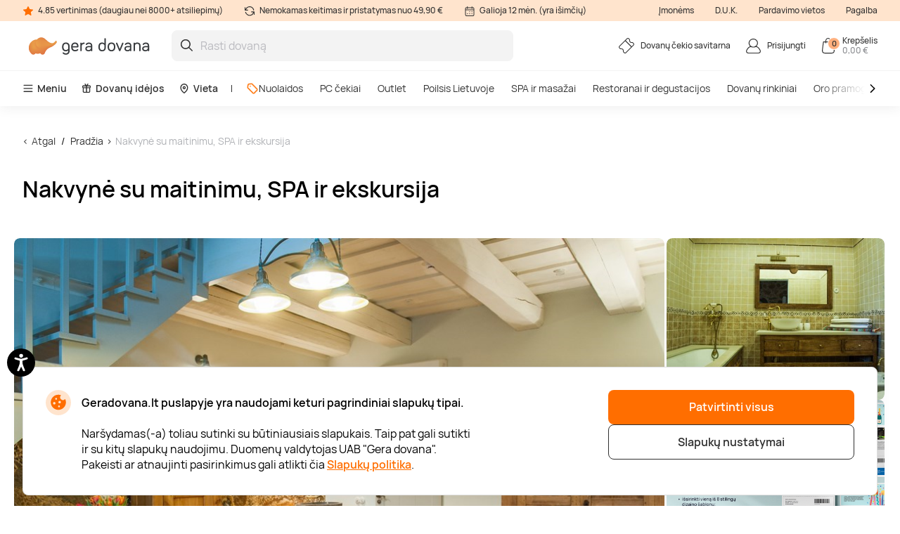

--- FILE ---
content_type: text/html; charset=utf-8
request_url: https://www.geradovana.lt/nakvyne-su-maitinimu-spa-ir-ekskursija-paliesiaus-dvaras
body_size: 24801
content:

<!DOCTYPE html>

<html>
<head><script>(function(w,i,g){w[g]=w[g]||[];if(typeof w[g].push=='function')w[g].push(i)})
(window,'GTM-5FGN7Z','google_tags_first_party');</script><script>(function(w,d,s,l){w[l]=w[l]||[];(function(){w[l].push(arguments);})('set', 'developer_id.dY2E1Nz', true);
		var f=d.getElementsByTagName(s)[0],
		j=d.createElement(s);j.async=true;j.src='/gtm/';
		f.parentNode.insertBefore(j,f);
		})(window,document,'script','dataLayer');</script>
    <meta name="viewport" content="width=device-width, initial-scale=1, maximum-scale=1">
    <title>Nakvynė su maitinimu, SPA ir ekskursija | Gera dovana</title>
    



        <!-- begin Convert Experiences code-->
        <script async type="text/javascript" src="//cdn-4.convertexperiments.com/v1/js/100411931-100412208.js"></script>
        <!-- end Convert Experiences code -->

    <meta http-equiv="Content-Type" content="text/html; charset=utf-8" />
    <meta name="robots" content="index,follow ">
        <meta name="description" content="Paliesiaus dvaras, savo mūro sienose ištikimai saugantis senąsias paslaptis, čia apsilankantiems teikia nuostabų ramybės pojūtį ir atokvėpį gamtos apsuptyje. Jūsų laukia: 1 nakvynė dviviečiame kambaryje „Ekonomo akmens name“; pusryčiai; vakarienė; SPA malonumai: kaimiška pirtis (gavus pasiūlymą VII–IV), kaimiška pirtis ARBA apsilankymas mažajame SPA (V–VI); neriboti pasivažinėjimai dviračiais (sezono metu); neriboti pasivaikščiojimai šiaurietiško ėjimo lazdomis; ekskursija po Paliesiaus dvarą su gidu (30 min.). " />
        <meta http-equiv="content-language" content="LT" />
    <meta name="google-site-verification" content="4DC3rTWmMoKFj83uQFkszG6EVXYeG9asyZJobzTeBeQ" />
    <meta name="format-detection" content="telephone=no">
    
    


            <link rel="alternate" href="https://www.geradovana.lt/nakvyne-su-maitinimu-spa-ir-ekskursija-paliesiaus-dvaras" hreflang="lt-LT" />
        <link rel="alternate" href="https://www.geradovana.lt/nakvyne-su-maitinimu-spa-ir-ekskursija-paliesiaus-dvaras" hreflang="x-default" />
        <link rel="canonical" href="https://www.geradovana.lt/nakvyne-su-maitinimu-spa-ir-ekskursija-paliesiaus-dvaras" />
    <link rel="shortcut icon" href="/content/images/favicon.ico" />
    <link rel="apple-touch-icon" href="/assets/images/LT/apple/apple-touch-icon.png?v=HwNALxszt0zsOBtaFlIZZ6LgIg3HIDwrwMq3c0RX1WlJpxFjy7LPsPYlJmeTDl6G4yXWoQ3ynf9862XC9En75w2">
    <link rel="apple-touch-icon-precomposed" href="/assets/images/LT/apple/apple-touch-icon-precomposed.png?v=HwNALxszt0zsOBtaFlIZZ6LgIg3HIDwrwMq3c0RX1WlJpxFjy7LPsPYlJmeTDl6G4yXWoQ3ynf9862XC9En75w2">

    
    <link rel="preload" href="/content/fonts/Manrope/Manrope-full.ttf" as="font" crossorigin="anonymous">
    <link rel="preload" href="/content/fonts/Manrope/Manrope-Bold.woff2" as="font" crossorigin="anonymous">
    <link rel="preload" href="/content/fonts/Manrope/Manrope-SemiBold.woff2" as="font" crossorigin="anonymous">
    <link rel="preload" href="/content/fonts/Manrope/Manrope-Medium.woff2" as="font" crossorigin="anonymous">
    <link rel="preload" href="/content/fonts/Manrope/Manrope-Regular.woff2" as="font" crossorigin="anonymous">
    <link rel="preload" href="/content/fonts/Manrope/Manrope-Light.woff2" as="font" crossorigin="anonymous">

    
    
    
            <link rel="preload" href="https://assets.geradovana.lt/files/uploaded/programs/930336f1d3154dd3ac63a49e5995b173_1065x710.jpeg" as="image" fetchpriority="high">




    <link rel="preload" href="/content/styles/Style?v=qIankkL876R8px4wMUI5OOkkJN1DKdA42EJqhQnx3v81" as="style"><link rel="stylesheet" href="/content/styles/Style?v=qIankkL876R8px4wMUI5OOkkJN1DKdA42EJqhQnx3v81">
    <link rel="preload" href="/assets/styles/GlobalStyle?v=XpZasPjfhG0p4HGO4sZA-4hvWNLo3bLqdliac7MqYF41" as="style"><link rel="stylesheet" href="/assets/styles/GlobalStyle?v=XpZasPjfhG0p4HGO4sZA-4hvWNLo3bLqdliac7MqYF41">
    
    


    <script src="/content/scripts/JQuery?v=cpERBNPFs1z6cuNjGQqSV8Wv0UgXJogBpyVMZEv3hvY1"></script>


    



            <script defer>
                if (typeof dataLayer == 'undefined' || dataLayer[0] == undefined) {
                    dataLayer = [];
                }

                function gtag() { dataLayer.push(arguments); }

                function sendConsentModes(state, requiredMode, statisticMode, marketingMode, consentMode) {
                    gtag('consent', state, {
                        'ad_storage': marketingMode,
                        'ad_user_data': marketingMode,
                        'ad_personalization': marketingMode,
                        'analytics_storage': statisticMode,
                        'security_storage': requiredMode,
                        'personalization_storage': consentMode,
                        'functionality_storage': consentMode
                    })
                }
                function parseMode(value) {
                    return value == true ? 'granted' : 'denied';
                }
                sendConsentModes('default', 'denied', 'denied', 'denied', 'denied');
            </script>
            <script defer src="https://www.googletagmanager.com/gtag/js?id=G-CE41L2DJT4"></script>
            <script defer>
                sendConsentModes('update', parseMode(false), parseMode(false), parseMode(false), parseMode(false));

                gtag('js', new Date());

                
                gtag('config', 'G-CE41L2DJT4', { 'content_group': "Programs / Hotel breaks"});
                

                gtag('get', 'G-CE41L2DJT4', 'client_id', function (clienId) {
                    window._gaClientId = clienId;
                });

                gtag('get', 'G-CE41L2DJT4', 'session_id', function (sessionId) {
                    window._gaSessionId = sessionId;
                });
            </script>


    <script>
        if (typeof dataLayer == 'undefined' || dataLayer[0] == undefined) {
            dataLayer = [];
        }

    </script>

    
    
    <script>
    </script>



    



        <!--noindex-->
            
                <!-- Google Tag Manager -->
                <script async>
    (function (w, d, s, l, i) {
        w[l] = w[l] || []; w[l].push({ 'gtm.start': new Date().getTime(), event: 'gtm.js' });
        var f = d.getElementsByTagName(s)[0],
        j = d.createElement(s), dl = l != 'dataLayer' ? '&l=' + l : ''; j.async = true; j.src =
        '//www.googletagmanager.com/gtm.js?id=' + i + dl; f.parentNode.insertBefore(j, f);
    })(window, document, 'script', 'dataLayer', 'GTM-5FGN7Z');</script>
                <!-- End Google Tag Manager -->
            

    




    



            <script async src="https://www.google.com/recaptcha/api.js?render=6LfuE5MgAAAAAMwLDIT_ri-1Sc-7a8dpOgTBz2aS"></script>

</head>
<body class="
      page-init">
    



            <!-- Google Tag Manager (noscript) -->
            <noscript>
                <iframe src="//www.googletagmanager.com/ns.html?id=GTM-5FGN7Z"
                        height="0" width="0" style="display:none;visibility:hidden"></iframe>
            </noscript>
            <!-- End Google Tag Manager (noscript) -->





<script>
    $(function () {
        JsLib.Shared.CookiesPolicy.init();
    });
</script>

<div class="ux-style">
    <div class="gd-modal cookies-policy-modal gd-modal--show">
        <div class="cookies-policy__container">
            <div class="cookies-policy__details">
                <svg class="icon cookies-policy__icon" aria-hidden="true" focusable="false" role="img">
                    <use xlink:href="/assets/images/LT/icons.svg?v=r2xjI_It6Vmy0dJDJzZbM9RjI5uDJrBGqRltIZsEzEdjZFUC8UltxHnX9S9w4gcKkljJioRN60aEx_Sst4EswQ2#cookies" />
                </svg>
                <div class="cookies-policy__title">Geradovana.lt puslapyje yra naudojami keturi pagrindiniai slapukų tipai.</div>
                <div class="cookies-policy__information">
                    <div class="cookies-policy__description">Naršydamas(-a) toliau sutinki su būtiniausiais slapukais. Taip pat gali sutikti ir su kitų slapukų naudojimu. Duomenų valdytojas UAB "Gera dovana". Pakeisti ar atnaujinti pasirinkimus gali atlikti čia <a href=/apie/apsipirkimas/privatumo-politika>Slapukų politika</a>.</div>
                    <div class="cookies-policy__actions d-none">
                        <div class="cookies-policy__inputs">
                            <div class="select select--disabled">
                                <input type="checkbox" id="cookie-required" data-id="cookie-required" class="sr-only" checked>
                                <label class="select__label" for="cookie-required">
                                    <span class="select__checkbox">
                                        <svg class="icon icon-24" aria-hidden="true" focusable="false" role="img">
                                            <use xlink:href="/assets/images/LT/icons.svg?v=r2xjI_It6Vmy0dJDJzZbM9RjI5uDJrBGqRltIZsEzEdjZFUC8UltxHnX9S9w4gcKkljJioRN60aEx_Sst4EswQ2#check" />
                                        </svg>

                                    </span>
                                    <p>Būtini</p>
                                </label>
                            </div>
                            <div class="select">
                                <input type="checkbox" id="cookie-consent" data-id="cookie-consent" class="sr-only" >
                                <label class="select__label" for="cookie-consent">
                                    <span class="select__checkbox">
                                        <svg class="icon icon-24" aria-hidden="true" focusable="false" role="img">
                                            <use xlink:href="/assets/images/LT/icons.svg?v=r2xjI_It6Vmy0dJDJzZbM9RjI5uDJrBGqRltIZsEzEdjZFUC8UltxHnX9S9w4gcKkljJioRN60aEx_Sst4EswQ2#check" />
                                        </svg>
                                    </span>
                                    <p>Nuostatos</p>
                                </label>
                            </div>
                            <div class="select">
                                <input type="checkbox" id="cookie-statistics" data-id="cookie-statistics" class="sr-only" >
                                <label class="select__label" for="cookie-statistics">
                                    <span class="select__checkbox">
                                        <svg class="icon icon-24" aria-hidden="true" focusable="false" role="img">
                                            <use xlink:href="/assets/images/LT/icons.svg?v=r2xjI_It6Vmy0dJDJzZbM9RjI5uDJrBGqRltIZsEzEdjZFUC8UltxHnX9S9w4gcKkljJioRN60aEx_Sst4EswQ2#check" />
                                        </svg>
                                    </span>
                                    <p>Statistika</p>
                                </label>
                            </div>
                            <div class="select">
                                <input type="checkbox" id="cookie-marketing" data-id="cookie-marketing" class="sr-only" >
                                <label class="select__label" for="cookie-marketing">
                                    <span class="select__checkbox">
                                        <svg class="icon icon-24" aria-hidden="true" focusable="false" role="img">
                                            <use xlink:href="/assets/images/LT/icons.svg?v=r2xjI_It6Vmy0dJDJzZbM9RjI5uDJrBGqRltIZsEzEdjZFUC8UltxHnX9S9w4gcKkljJioRN60aEx_Sst4EswQ2#check" />
                                        </svg>
                                    </span>
                                    <p>Rinkodara</p>
                                </label>
                            </div>
                        </div>
                        <a class="cookies-policy__link">Patvirtinti pažymėtus</a>
                    </div>
                </div>
            </div>
            <div class="cookies-policy__buttons">
                <button class="button--submit cookies-policy__select-all-button">Patvirtinti visus</button>
                <button class="button button--outline-white cookies-policy__settings-button">Slapukų nustatymai</button>
            </div>
        </div>
    </div>
</div>

    <loading-overlay class="ux-style">
        
<div class="loading-overlay js-loading-overlay d-none">
    <img src="/assets/images/LT/spinner.svg?v=f03r0JlWXPSOXB7EObbAn--4EysEmZkyfYFdWoii_gPVf7OT5YK933OtY1W9vSrh8ues5WTLidu8kx6ExKso6g2" />
</div>
    </loading-overlay>

    





    <div class="site">
        <input type="hidden" value="GDLT" id="projectid" />
        <div class="site-inner">
            <div class="ux-style header-wrapper">
                


<header>
    <div class="header__info d-none d-lg-block">
        <div class="container-xxl d-flex">
            <span>
                <svg class="icon icon-16" aria-hidden="true" focusable="false" role="img">
                    <use xlink:href="/assets/images/LT/icons.svg?v=r2xjI_It6Vmy0dJDJzZbM9RjI5uDJrBGqRltIZsEzEdjZFUC8UltxHnX9S9w4gcKkljJioRN60aEx_Sst4EswQ2#star" />
                </svg>
                4.85 vertinimas (daugiau nei 8000+ atsiliepimų)
            </span>
            <span>
                <svg class="icon icon-16" aria-hidden="true" focusable="false" role="img">
                    <use xlink:href="/assets/images/LT/icons.svg?v=r2xjI_It6Vmy0dJDJzZbM9RjI5uDJrBGqRltIZsEzEdjZFUC8UltxHnX9S9w4gcKkljJioRN60aEx_Sst4EswQ2#info-repeat" />
                </svg>
                Nemokamas keitimas ir pristatymas nuo 49,90 €
            </span>
            <span class="me-auto">
                <svg class="icon icon-16" aria-hidden="true" focusable="false" role="img">
                    <use xlink:href="/assets/images/LT/icons.svg?v=r2xjI_It6Vmy0dJDJzZbM9RjI5uDJrBGqRltIZsEzEdjZFUC8UltxHnX9S9w4gcKkljJioRN60aEx_Sst4EswQ2#info-calendar" />
                </svg>
                Galioja 12 mėn. (yra išimčių)
            </span>
                <a href="https://b2b.geradovana.lt" target=&quot;_blank&quot;>Įmonėms</a>
                <a href="/InnerPage/Template5?id=2" >D.U.K.</a>
                <a href="/apie/parduotuves" >Pardavimo vietos</a>
                <a href="/apie/kontaktai" >Pagalba</a>
        </div>
    </div>
    <div class="container-xxl">
        <div class="header__content">
            <a href="/" class="header__logo">
                <img src="/assets/images/LT/logo.svg?v=mfrUTi1KM3SNBzErRuscxemvx2u1ZWgOeN1txawIvCMgSBTmadn9yhq_3DB7a_vEq1v_sPQc1lTrJQHo8EhXlA2">
            </a>
            <div class="header__search">
                <div class="search-input-wrapper">
                    <div class="search-autocomplete-wrapper">
                        <form id="QueryForm" method="GET" action="/paieska" style="margin: 0;">
                            <input id="filterKeyword" name="key" type="text" placeholder="Rasti dovaną" class="search js-search-autocomplete-input" autocomplete="off" />
                            
                            <button type="submit">
                                <svg class="icon icon-24" aria-hidden="true" focusable="false" role="img">
                                    <use xlink:href="/assets/images/LT/icons.svg?v=r2xjI_It6Vmy0dJDJzZbM9RjI5uDJrBGqRltIZsEzEdjZFUC8UltxHnX9S9w4gcKkljJioRN60aEx_Sst4EswQ2#search" />
                                </svg>
                            </button>
                        </form>
                    </div>
                    
                    <button class="clear-search">
                        <svg class="icon icon-24" aria-hidden="true" focusable="false" role="img">
                            <use xlink:href="/assets/images/LT/icons.svg?v=r2xjI_It6Vmy0dJDJzZbM9RjI5uDJrBGqRltIZsEzEdjZFUC8UltxHnX9S9w4gcKkljJioRN60aEx_Sst4EswQ2#close-mini" />
                        </svg>
                    </button>
                </div>
                <div>
                    <div class="search-results__backdrop"></div>
                </div>
            </div>

            <div class="header__nav">
                <a href="/dovanu-cekiu-savitarna" class="header-button">
                    <div class="header-button__icon">
                        <svg class="icon icon-24" aria-hidden="true" focusable="false" role="img">
                            <use xlink:href="/assets/images/LT/icons.svg?v=r2xjI_It6Vmy0dJDJzZbM9RjI5uDJrBGqRltIZsEzEdjZFUC8UltxHnX9S9w4gcKkljJioRN60aEx_Sst4EswQ2#menu-receipt" />
                        </svg>
                    </div>
                    <div class="header-button__label">
                        <div class="header-button__label-top">Dovanų čekio savitarna</div>
                        <div class="header-button__label-bottom"></div>
                    </div>
                </a>

                <div class="dropdown dropdown--backdrop dropdown--profile">
                    <div class="dropdown__backdrop dropdown__close"></div>
                    <a class="dropdown__toggle" href="/login">
                        <span class="header-button">
                            <span class="header-button__icon">
                                <svg class="icon icon-24" aria-hidden="true" focusable="false" role="img">
                                    <use xlink:href="/assets/images/LT/icons.svg?v=r2xjI_It6Vmy0dJDJzZbM9RjI5uDJrBGqRltIZsEzEdjZFUC8UltxHnX9S9w4gcKkljJioRN60aEx_Sst4EswQ2#menu-profile" />
                                </svg>
                            </span>
                            <span class="header-button__label">
                                    <span class="header-button__label-top">Prisijungti</span>
                            </span>
                        </span>
                    </a>

                    <div class="dropdown__menu">
                        <div class="dropdown__menu-content">
                            <div class="d-flex justify-content-between align-items-center dropdown__header">
                                <div class="dropdown__title">Sveiki</div>
                                <div class="dropdown__close button--close">
                                    <svg class="icon icon-24" aria-hidden="true" focusable="false" role="img">
                                        <use xlink:href="/assets/images/LT/icons.svg?v=r2xjI_It6Vmy0dJDJzZbM9RjI5uDJrBGqRltIZsEzEdjZFUC8UltxHnX9S9w4gcKkljJioRN60aEx_Sst4EswQ2#menu-close" />
                                    </svg>
                                </div>
                            </div>
                                <div class="d-flex align-items-center mb-20">
                                    <a href="/login" class="button button--primary">
                                        Prisijungti
                                    </a>
                                    <a href="/register" class="button button--primary">
                                        Registruotis
                                    </a>
                                </div>
                                <a href="/Profile/Info" class="profile-link">
                                    <svg class="icon icon-24" aria-hidden="true" focusable="false" role="img">
                                        <use xlink:href="/assets/images/LT/icons.svg?v=r2xjI_It6Vmy0dJDJzZbM9RjI5uDJrBGqRltIZsEzEdjZFUC8UltxHnX9S9w4gcKkljJioRN60aEx_Sst4EswQ2#menu-my-profile" />
                                    </svg>
                                    Mano profilis
                                </a>
                                <a href="/Profile/LoyaltyMember" class="profile-link">
                                    <svg class="icon icon-24" aria-hidden="true" focusable="false" role="img">
                                        <use xlink:href="/assets/images/LT/icons.svg?v=r2xjI_It6Vmy0dJDJzZbM9RjI5uDJrBGqRltIZsEzEdjZFUC8UltxHnX9S9w4gcKkljJioRN60aEx_Sst4EswQ2#loyalty-currency" />
                                    </svg>
                                    Lojalumo klubas
                                </a>
                                <a href="/login" class="profile-link">
                                    <svg class="icon icon-24" aria-hidden="true" focusable="false" role="img">
                                        <use xlink:href="/assets/images/LT/icons.svg?v=r2xjI_It6Vmy0dJDJzZbM9RjI5uDJrBGqRltIZsEzEdjZFUC8UltxHnX9S9w4gcKkljJioRN60aEx_Sst4EswQ2#menu-my-cheques" />
                                    </svg>
                                    Mano čekiai
                                </a>
                                <a href="/login" class="profile-link">
                                    <svg class="icon icon-24" aria-hidden="true" focusable="false" role="img">
                                        <use xlink:href="/assets/images/LT/icons.svg?v=r2xjI_It6Vmy0dJDJzZbM9RjI5uDJrBGqRltIZsEzEdjZFUC8UltxHnX9S9w4gcKkljJioRN60aEx_Sst4EswQ2#menu-mail" />
                                    </svg>
                                    Naujienlaiškiai
                                </a>
                                <a href="/dovanu-cekiu-savitarna" class="profile-link">
                                    <svg class="icon icon-24" aria-hidden="true" focusable="false" role="img">
                                        <use xlink:href="/assets/images/LT/icons.svg?v=r2xjI_It6Vmy0dJDJzZbM9RjI5uDJrBGqRltIZsEzEdjZFUC8UltxHnX9S9w4gcKkljJioRN60aEx_Sst4EswQ2#menu-cheque" />
                                    </svg>
                                    Čekio savitarna
                                </a>
                        </div>
                    </div>
                </div>

                <div class="dropdown dropdown--backdrop dropdown--cart">
                    
<div class="dropdown__backdrop dropdown__close"></div>
<a class="dropdown__toggle" href="/Checkout/ShoppingCart/">
    <span class="header-button">
        <span class="header-button__icon">
            <svg class="icon icon-24" aria-hidden="true" focusable="false" role="img">
                <use xlink:href="/assets/images/LT/icons.svg?v=r2xjI_It6Vmy0dJDJzZbM9RjI5uDJrBGqRltIZsEzEdjZFUC8UltxHnX9S9w4gcKkljJioRN60aEx_Sst4EswQ2#menu-cart" />
            </svg>
            <span class="header-button__count">0</span>
        </span>
        <span class="header-button__label">
            <span class="header-button__label-top">Krepšelis</span>
            <span class="header-button__label-bottom">0,00 € </span>
        </span>
    </span>
</a>
<div class="dropdown__menu">
    <div class="dropdown__menu-content">
            <div class="d-flex justify-content-between align-items-center dropdown__header_empty-cart">
                <div class="dropdown__title">Jūsų krepšelis tuščias</div>
                <div class="dropdown__close button--close">
                    <svg class="icon icon-24" aria-hidden="true" focusable="false" role="img">
                        <use xlink:href="/assets/images/LT/icons.svg?v=r2xjI_It6Vmy0dJDJzZbM9RjI5uDJrBGqRltIZsEzEdjZFUC8UltxHnX9S9w4gcKkljJioRN60aEx_Sst4EswQ2#menu-close" />
                    </svg>
                </div>
            </div>
                <div class="dropdown__features mb-20">
                    <p>Užsiregistruokite ir naudokitės visais Geros dovanos privalumais:</p>
                    <ul>
                        <li class="w-100">
                            <svg class="icon icon-20" aria-hidden="true" focusable="false" role="img">
                                <use xlink:href="/assets/images/LT/icons.svg?v=r2xjI_It6Vmy0dJDJzZbM9RjI5uDJrBGqRltIZsEzEdjZFUC8UltxHnX9S9w4gcKkljJioRN60aEx_Sst4EswQ2#loyalty-currency" />
                            </svg>
                            Specialios nuolaidos ir naujienlaiškių prenumeratos valdymas!
                        </li>
                        <li class="w-100">
                            <svg class="icon icon-20" aria-hidden="true" focusable="false" role="img">
                                <use xlink:href="/assets/images/LT/icons.svg?v=r2xjI_It6Vmy0dJDJzZbM9RjI5uDJrBGqRltIZsEzEdjZFUC8UltxHnX9S9w4gcKkljJioRN60aEx_Sst4EswQ2#history" />
                            </svg>
                            Išsaugosime visą jūsų pirkimo istoriją
                        </li>
                    </ul>
                </div>
                <div class="d-flex align-items-center mb-20">
                    <a class="button button--primary" href="/login"> Prisijungti</a>
                    <a class="button button--primary" href="/register"> Registruotis</a>
                </div>
    </div>
</div>

                </div>
            </div>
        </div>
    </div>
        <div class="header__menu d-none d-lg-block">
            <div class="container-xxl">
                <nav class="header__menu-nav">
                    <div class="nav__primary d-flex align-items-center">
                        <div class="dropdown">
                            <button class="nav__primary-link dropdown__toggle">
                                <svg class="icon icon-16" aria-hidden="true" focusable="false" role="img">
                                    <use xlink:href="/assets/images/LT/icons.svg?v=r2xjI_It6Vmy0dJDJzZbM9RjI5uDJrBGqRltIZsEzEdjZFUC8UltxHnX9S9w4gcKkljJioRN60aEx_Sst4EswQ2#menu-desktop" />
                                </svg>
                                Meniu
                            </button>
                            <div class="mega-menu dropdown__menu mega-menu--main">
                                <div class="row">
                                    <div class="col-md-6">
                                        <ul class="wrapper mega-menu__categories bg-grey">
                                                    <li>
                                                        <a href="https://www.geradovana.lt/poilsis-su-nakvyne" class="submenu-toggle list-item--grey justify-content-between" aria-haspopup="true">
                                                            Poilsis Lietuvoje
                                                            <svg class="icon icon-24" aria-hidden="true" focusable="false" role="img">
                                                                <use xlink:href="/assets/images/LT/icons.svg?v=r2xjI_It6Vmy0dJDJzZbM9RjI5uDJrBGqRltIZsEzEdjZFUC8UltxHnX9S9w4gcKkljJioRN60aEx_Sst4EswQ2#arrow-right-thin" />
                                                            </svg>
                                                        </a>
                                                        <ul class="submenu">
                                                            <li class="pe-3">
                                                                <a href="https://www.geradovana.lt/poilsis-su-nakvyne" class="list-item list-item--arrow">
                                                                    <b>Poilsis Lietuvoje</b>
                                                                    <svg class="icon icon-24" aria-hidden="true" focusable="false" role="img">
                                                                        <use xlink:href="/assets/images/LT/icons.svg?v=r2xjI_It6Vmy0dJDJzZbM9RjI5uDJrBGqRltIZsEzEdjZFUC8UltxHnX9S9w4gcKkljJioRN60aEx_Sst4EswQ2#arrow-long" />
                                                                    </svg>
                                                                </a>
                                                            </li>
                                                                <li class="pe-3">
                                                                    <a href="https://www.geradovana.lt/poilsis-su-nakvyne/poilsis-druskininkuose" class="list-item">
                                                                        Poilsis Druskininkuose
                                                                    </a>
                                                                </li>
                                                                <li class="pe-3">
                                                                    <a href="https://www.geradovana.lt/poilsis-su-nakvyne/poilsis-palangoje" class="list-item">
                                                                        Poilsis Palangoje
                                                                    </a>
                                                                </li>
                                                                <li class="pe-3">
                                                                    <a href="https://www.geradovana.lt/poilsis-su-nakvyne/poilsis-sanatorijoje" class="list-item">
                                                                        Poilsis sanatorijoje
                                                                    </a>
                                                                </li>
                                                                <li class="pe-3">
                                                                    <a href="https://www.geradovana.lt/poilsis-su-nakvyne/poilsis-birstone" class="list-item">
                                                                        Poilsis Birštone
                                                                    </a>
                                                                </li>
                                                                <li class="pe-3">
                                                                    <a href="https://www.geradovana.lt/poilsis-su-nakvyne/poilsis-prie-juros" class="list-item">
                                                                        Poilsis prie jūros
                                                                    </a>
                                                                </li>
                                                                <li class="pe-3">
                                                                    <a href="https://www.geradovana.lt/poilsis-su-nakvyne/spa-poilsis" class="list-item">
                                                                        SPA poilsis
                                                                    </a>
                                                                </li>
                                                                <li class="pe-3">
                                                                    <a href="https://www.geradovana.lt/poilsis-su-nakvyne/poilsis-prie-ezero" class="list-item">
                                                                        Poilsis prie ežero
                                                                    </a>
                                                                </li>
                                                                <li class="pe-3">
                                                                    <a href="https://www.geradovana.lt/poilsis-su-nakvyne/poilsis-trakuose" class="list-item">
                                                                        Poilsis Trakuose
                                                                    </a>
                                                                </li>
                                                                <li class="pe-3">
                                                                    <a href="https://www.geradovana.lt/poilsis-su-nakvyne/poilsis-vilniuje" class="list-item">
                                                                        Poilsis Vilniuje
                                                                    </a>
                                                                </li>
                                                                <li class="pe-3">
                                                                    <a href="https://www.geradovana.lt/poilsis-su-nakvyne/darbostogos" class="list-item">
                                                                        Darbostogos
                                                                    </a>
                                                                </li>
                                                                <li class="pe-3">
                                                                    <a href="https://www.geradovana.lt/poilsis-su-nakvyne/poilsis-kaune" class="list-item">
                                                                        Poilsis Kaune
                                                                    </a>
                                                                </li>
                                                                <li class="pe-3">
                                                                    <a href="https://www.geradovana.lt/poilsis-su-nakvyne/1-asmeniui" class="list-item">
                                                                        Poilsis vienam
                                                                    </a>
                                                                </li>
                                                                <li class="pe-3">
                                                                    <a href="https://www.geradovana.lt/poilsis-su-nakvyne/2-asmenims" class="list-item">
                                                                        Poilsis dviem
                                                                    </a>
                                                                </li>
                                                                <li class="pe-3">
                                                                    <a href="https://www.geradovana.lt/poilsis-su-nakvyne/poilsis-dvaruose-pilyse" class="list-item">
                                                                        Poilsis dvaruose ir pilyse
                                                                    </a>
                                                                </li>
                                                        </ul>
                                                    </li>
                                                    <li>
                                                        <a href="https://www.geradovana.lt/spa-ir-masazai" class="submenu-toggle list-item--grey justify-content-between" aria-haspopup="true">
                                                            SPA ir masažai
                                                            <svg class="icon icon-24" aria-hidden="true" focusable="false" role="img">
                                                                <use xlink:href="/assets/images/LT/icons.svg?v=r2xjI_It6Vmy0dJDJzZbM9RjI5uDJrBGqRltIZsEzEdjZFUC8UltxHnX9S9w4gcKkljJioRN60aEx_Sst4EswQ2#arrow-right-thin" />
                                                            </svg>
                                                        </a>
                                                        <ul class="submenu">
                                                            <li class="pe-3">
                                                                <a href="https://www.geradovana.lt/spa-ir-masazai" class="list-item list-item--arrow">
                                                                    <b>SPA ir masažai</b>
                                                                    <svg class="icon icon-24" aria-hidden="true" focusable="false" role="img">
                                                                        <use xlink:href="/assets/images/LT/icons.svg?v=r2xjI_It6Vmy0dJDJzZbM9RjI5uDJrBGqRltIZsEzEdjZFUC8UltxHnX9S9w4gcKkljJioRN60aEx_Sst4EswQ2#arrow-long" />
                                                                    </svg>
                                                                </a>
                                                            </li>
                                                                <li class="pe-3">
                                                                    <a href="https://www.geradovana.lt/spa-ir-masazai/spa-ir-masazai-dviem" class="list-item">
                                                                        SPA ir masažai dviem
                                                                    </a>
                                                                </li>
                                                                <li class="pe-3">
                                                                    <a href="https://www.geradovana.lt/spa-ir-masazai/veido-masazai" class="list-item">
                                                                        Veido masažai
                                                                    </a>
                                                                </li>
                                                                <li class="pe-3">
                                                                    <a href="https://www.geradovana.lt/spa-ir-masazai/atpalaiduojantys-masazai" class="list-item">
                                                                        Atpalaiduojamieji masažai
                                                                    </a>
                                                                </li>
                                                                <li class="pe-3">
                                                                    <a href="https://www.geradovana.lt/spa-ir-masazai/masazai-vyrams" class="list-item">
                                                                        Masažai vyrams
                                                                    </a>
                                                                </li>
                                                                <li class="pe-3">
                                                                    <a href="https://www.geradovana.lt/spa-ir-masazai/limfodrenaziniai-masazai" class="list-item">
                                                                        Limfodrenažiniai masažai
                                                                    </a>
                                                                </li>
                                                                <li class="pe-3">
                                                                    <a href="https://www.geradovana.lt/spa-ir-masazai/tailandietiski-masazai" class="list-item">
                                                                        Tailandietiški masažai
                                                                    </a>
                                                                </li>
                                                                <li class="pe-3">
                                                                    <a href="https://www.geradovana.lt/spa-ir-masazai/masazai-ajurvediniai" class="list-item">
                                                                        Ajurvediniai masažai 
                                                                    </a>
                                                                </li>
                                                                <li class="pe-3">
                                                                    <a href="https://www.geradovana.lt/spa-ir-masazai/masazai-nesciosioms" class="list-item">
                                                                        Masažai nėščiosioms
                                                                    </a>
                                                                </li>
                                                                <li class="pe-3">
                                                                    <a href="https://www.geradovana.lt/spa-ir-masazai/gydomieji-masazai" class="list-item">
                                                                        Gydomieji masažai
                                                                    </a>
                                                                </li>
                                                                <li class="pe-3">
                                                                    <a href="https://www.geradovana.lt/spa-ir-masazai/viso-kuno-masazai" class="list-item">
                                                                        Viso kūno masažai
                                                                    </a>
                                                                </li>
                                                                <li class="pe-3">
                                                                    <a href="https://www.geradovana.lt/spa-ir-masazai/spa-proceduros" class="list-item">
                                                                        SPA procedūros
                                                                    </a>
                                                                </li>
                                                                <li class="pe-3">
                                                                    <a href="https://www.geradovana.lt/spa-ir-masazai/nugaros-masazai" class="list-item">
                                                                        Nugaros masažai
                                                                    </a>
                                                                </li>
                                                                <li class="pe-3">
                                                                    <a href="https://www.geradovana.lt/spa-ir-masazai/galvos-masazai" class="list-item">
                                                                        Galvos masažai
                                                                    </a>
                                                                </li>
                                                                <li class="pe-3">
                                                                    <a href="https://www.geradovana.lt/spa-ir-masazai/masazu-kompleksai" class="list-item">
                                                                        Masažų kompleksai
                                                                    </a>
                                                                </li>
                                                        </ul>
                                                    </li>
                                                    <li>
                                                        <a href="https://www.geradovana.lt/geras-skonis" class="submenu-toggle list-item--grey justify-content-between" aria-haspopup="true">
                                                            Restoranai ir degustacijos
                                                            <svg class="icon icon-24" aria-hidden="true" focusable="false" role="img">
                                                                <use xlink:href="/assets/images/LT/icons.svg?v=r2xjI_It6Vmy0dJDJzZbM9RjI5uDJrBGqRltIZsEzEdjZFUC8UltxHnX9S9w4gcKkljJioRN60aEx_Sst4EswQ2#arrow-right-thin" />
                                                            </svg>
                                                        </a>
                                                        <ul class="submenu">
                                                            <li class="pe-3">
                                                                <a href="https://www.geradovana.lt/geras-skonis" class="list-item list-item--arrow">
                                                                    <b>Restoranai ir degustacijos</b>
                                                                    <svg class="icon icon-24" aria-hidden="true" focusable="false" role="img">
                                                                        <use xlink:href="/assets/images/LT/icons.svg?v=r2xjI_It6Vmy0dJDJzZbM9RjI5uDJrBGqRltIZsEzEdjZFUC8UltxHnX9S9w4gcKkljJioRN60aEx_Sst4EswQ2#arrow-long" />
                                                                    </svg>
                                                                </a>
                                                            </li>
                                                                <li class="pe-3">
                                                                    <a href="https://www.geradovana.lt/geras-skonis/vakarienes" class="list-item">
                                                                        Vakarienės
                                                                    </a>
                                                                </li>
                                                                <li class="pe-3">
                                                                    <a href="https://www.geradovana.lt/geras-skonis/degustacijos" class="list-item">
                                                                        Maisto degustacijos
                                                                    </a>
                                                                </li>
                                                                <li class="pe-3">
                                                                    <a href="https://www.geradovana.lt/geras-skonis/kursai" class="list-item">
                                                                        Kulinarijos kursai
                                                                    </a>
                                                                </li>
                                                                <li class="pe-3">
                                                                    <a href="https://www.geradovana.lt/geras-skonis/maistas-i-namus" class="list-item">
                                                                        Maistas į namus
                                                                    </a>
                                                                </li>
                                                                <li class="pe-3">
                                                                    <a href="https://www.geradovana.lt/geras-skonis/gerimu-degustacijos" class="list-item">
                                                                        Gėrimų degustacijos
                                                                    </a>
                                                                </li>
                                                                <li class="pe-3">
                                                                    <a href="https://www.geradovana.lt/geras-skonis/restoranu-cekiai" class="list-item">
                                                                        Restoranų čekiai
                                                                    </a>
                                                                </li>
                                                                <li class="pe-3">
                                                                    <a href="https://www.geradovana.lt/geras-skonis/desertai" class="list-item">
                                                                        Desertai
                                                                    </a>
                                                                </li>
                                                                <li class="pe-3">
                                                                    <a href="https://www.geradovana.lt/geras-skonis/pasaulio-virtuves" class="list-item">
                                                                        Pasaulio virtuvės
                                                                    </a>
                                                                </li>
                                                                <li class="pe-3">
                                                                    <a href="https://www.geradovana.lt/geras-skonis/pusryciai" class="list-item">
                                                                        Pusryčiai
                                                                    </a>
                                                                </li>
                                                        </ul>
                                                    </li>
                                                    <li>
                                                        <a href="https://www.geradovana.lt/oro-pramogos" class="submenu-toggle list-item--grey justify-content-between" aria-haspopup="true">
                                                            Oro pramogos
                                                            <svg class="icon icon-24" aria-hidden="true" focusable="false" role="img">
                                                                <use xlink:href="/assets/images/LT/icons.svg?v=r2xjI_It6Vmy0dJDJzZbM9RjI5uDJrBGqRltIZsEzEdjZFUC8UltxHnX9S9w4gcKkljJioRN60aEx_Sst4EswQ2#arrow-right-thin" />
                                                            </svg>
                                                        </a>
                                                        <ul class="submenu">
                                                            <li class="pe-3">
                                                                <a href="https://www.geradovana.lt/oro-pramogos" class="list-item list-item--arrow">
                                                                    <b>Oro pramogos</b>
                                                                    <svg class="icon icon-24" aria-hidden="true" focusable="false" role="img">
                                                                        <use xlink:href="/assets/images/LT/icons.svg?v=r2xjI_It6Vmy0dJDJzZbM9RjI5uDJrBGqRltIZsEzEdjZFUC8UltxHnX9S9w4gcKkljJioRN60aEx_Sst4EswQ2#arrow-long" />
                                                                    </svg>
                                                                </a>
                                                            </li>
                                                                <li class="pe-3">
                                                                    <a href="https://www.geradovana.lt/oro-pramogos/skrydis-oro-balionu" class="list-item">
                                                                        Skrydis oro balionu
                                                                    </a>
                                                                </li>
                                                                <li class="pe-3">
                                                                    <a href="https://www.geradovana.lt/oro-pramogos/suolis-parasiutu" class="list-item">
                                                                        Šuolis parašiutu
                                                                    </a>
                                                                </li>
                                                                <li class="pe-3">
                                                                    <a href="https://www.geradovana.lt/oro-pramogos/skrydis-parasparniu" class="list-item">
                                                                        Skrydis parasparniu
                                                                    </a>
                                                                </li>
                                                                <li class="pe-3">
                                                                    <a href="https://www.geradovana.lt/oro-pramogos/skrydis-sklandytuvu" class="list-item">
                                                                        Skrydis sklandytuvu
                                                                    </a>
                                                                </li>
                                                                <li class="pe-3">
                                                                    <a href="https://www.geradovana.lt/oro-pramogos/apzvalginiai-skrydziai-lektuvu" class="list-item">
                                                                        Apžvalginiai skrydžiai lėktuvu
                                                                    </a>
                                                                </li>
                                                                <li class="pe-3">
                                                                    <a href="https://www.geradovana.lt/oro-pramogos/pilotavimo-pamokos" class="list-item">
                                                                        Pilotavimo pamoka
                                                                    </a>
                                                                </li>
                                                        </ul>
                                                    </li>
                                                    <li>
                                                        <a href="https://www.geradovana.lt/kurybiskos-linksmos-dovanos" class="submenu-toggle list-item--grey justify-content-between" aria-haspopup="true">
                                                            Kūrybiškos, linksmos
                                                            <svg class="icon icon-24" aria-hidden="true" focusable="false" role="img">
                                                                <use xlink:href="/assets/images/LT/icons.svg?v=r2xjI_It6Vmy0dJDJzZbM9RjI5uDJrBGqRltIZsEzEdjZFUC8UltxHnX9S9w4gcKkljJioRN60aEx_Sst4EswQ2#arrow-right-thin" />
                                                            </svg>
                                                        </a>
                                                        <ul class="submenu">
                                                            <li class="pe-3">
                                                                <a href="https://www.geradovana.lt/kurybiskos-linksmos-dovanos" class="list-item list-item--arrow">
                                                                    <b>Kūrybiškos, linksmos</b>
                                                                    <svg class="icon icon-24" aria-hidden="true" focusable="false" role="img">
                                                                        <use xlink:href="/assets/images/LT/icons.svg?v=r2xjI_It6Vmy0dJDJzZbM9RjI5uDJrBGqRltIZsEzEdjZFUC8UltxHnX9S9w4gcKkljJioRN60aEx_Sst4EswQ2#arrow-long" />
                                                                    </svg>
                                                                </a>
                                                            </li>
                                                                <li class="pe-3">
                                                                    <a href="https://www.geradovana.lt/kurybiskos-linksmos-dovanos/kinas" class="list-item">
                                                                        Kinas
                                                                    </a>
                                                                </li>
                                                                <li class="pe-3">
                                                                    <a href="https://www.geradovana.lt/kurybiskos-linksmos-dovanos/nuotoliniai-mokymai-ir-seminarai" class="list-item">
                                                                        Nuotoliniai mokymai ir seminarai
                                                                    </a>
                                                                </li>
                                                                <li class="pe-3">
                                                                    <a href="https://www.geradovana.lt/kurybiskos-linksmos-dovanos/ekskursijos" class="list-item">
                                                                        Ekskursijos
                                                                    </a>
                                                                </li>
                                                                <li class="pe-3">
                                                                    <a href="https://www.geradovana.lt/kurybiskos-linksmos-dovanos/pamokos" class="list-item">
                                                                        Pamokos
                                                                    </a>
                                                                </li>
                                                                <li class="pe-3">
                                                                    <a href="https://www.geradovana.lt/kurybiskos-linksmos-dovanos/fotosesijos" class="list-item">
                                                                        Fotosesijos
                                                                    </a>
                                                                </li>
                                                                <li class="pe-3">
                                                                    <a href="https://www.geradovana.lt/kurybiskos-linksmos-dovanos/kvepalai-kosmetika" class="list-item">
                                                                        Kvepalų ir kosmetikos kūrimas
                                                                    </a>
                                                                </li>
                                                                <li class="pe-3">
                                                                    <a href="https://www.geradovana.lt/kurybiskos-linksmos-dovanos/teatrai-ir-filharmonija" class="list-item">
                                                                        Teatrai ir filharmonija
                                                                    </a>
                                                                </li>
                                                                <li class="pe-3">
                                                                    <a href="https://www.geradovana.lt/kurybiskos-linksmos-dovanos/muziejai" class="list-item">
                                                                        Muziejai
                                                                    </a>
                                                                </li>
                                                                <li class="pe-3">
                                                                    <a href="https://www.geradovana.lt/kurybiskos-linksmos-dovanos/sokiai-ir-muzika" class="list-item">
                                                                        Šokių ir muzikos pamokos
                                                                    </a>
                                                                </li>
                                                                <li class="pe-3">
                                                                    <a href="https://www.geradovana.lt/kurybiskos-linksmos-dovanos/knygos" class="list-item">
                                                                        Knygos
                                                                    </a>
                                                                </li>
                                                                <li class="pe-3">
                                                                    <a href="https://www.geradovana.lt/kurybiskos-linksmos-dovanos/apsipirkimas-internetu" class="list-item">
                                                                        Apsipirkimas internetu
                                                                    </a>
                                                                </li>
                                                                <li class="pe-3">
                                                                    <a href="https://www.geradovana.lt/kurybiskos-linksmos-dovanos/zurnalai" class="list-item">
                                                                        Žurnalai
                                                                    </a>
                                                                </li>
                                                        </ul>
                                                    </li>
                                                    <li>
                                                        <a href="https://www.geradovana.lt/auto-moto" class="submenu-toggle list-item--grey justify-content-between" aria-haspopup="true">
                                                            Auto / motopramogos
                                                            <svg class="icon icon-24" aria-hidden="true" focusable="false" role="img">
                                                                <use xlink:href="/assets/images/LT/icons.svg?v=r2xjI_It6Vmy0dJDJzZbM9RjI5uDJrBGqRltIZsEzEdjZFUC8UltxHnX9S9w4gcKkljJioRN60aEx_Sst4EswQ2#arrow-right-thin" />
                                                            </svg>
                                                        </a>
                                                        <ul class="submenu">
                                                            <li class="pe-3">
                                                                <a href="https://www.geradovana.lt/auto-moto" class="list-item list-item--arrow">
                                                                    <b>Auto / motopramogos</b>
                                                                    <svg class="icon icon-24" aria-hidden="true" focusable="false" role="img">
                                                                        <use xlink:href="/assets/images/LT/icons.svg?v=r2xjI_It6Vmy0dJDJzZbM9RjI5uDJrBGqRltIZsEzEdjZFUC8UltxHnX9S9w4gcKkljJioRN60aEx_Sst4EswQ2#arrow-long" />
                                                                    </svg>
                                                                </a>
                                                            </li>
                                                                <li class="pe-3">
                                                                    <a href="https://www.geradovana.lt/auto-moto/kartingai" class="list-item">
                                                                        Kartingai
                                                                    </a>
                                                                </li>
                                                                <li class="pe-3">
                                                                    <a href="https://www.geradovana.lt/auto-moto/driftas" class="list-item">
                                                                        Driftas
                                                                    </a>
                                                                </li>
                                                                <li class="pe-3">
                                                                    <a href="https://www.geradovana.lt/auto-moto/vairavimo-pamokos" class="list-item">
                                                                        Vairavimo pamokos
                                                                    </a>
                                                                </li>
                                                                <li class="pe-3">
                                                                    <a href="https://www.geradovana.lt/auto-moto/bagiai" class="list-item">
                                                                        Bagiai
                                                                    </a>
                                                                </li>
                                                                <li class="pe-3">
                                                                    <a href="https://www.geradovana.lt/auto-moto/tankai" class="list-item">
                                                                        Tankai
                                                                    </a>
                                                                </li>
                                                                <li class="pe-3">
                                                                    <a href="https://www.geradovana.lt/auto-moto/monster-truck" class="list-item">
                                                                        Monster truck
                                                                    </a>
                                                                </li>
                                                                <li class="pe-3">
                                                                    <a href="https://www.geradovana.lt/auto-moto/motociklai" class="list-item">
                                                                        Motociklai
                                                                    </a>
                                                                </li>
                                                                <li class="pe-3">
                                                                    <a href="https://www.geradovana.lt/auto-moto/keturraciai" class="list-item">
                                                                        Keturračiai
                                                                    </a>
                                                                </li>
                                                                <li class="pe-3">
                                                                    <a href="https://www.geradovana.lt/auto-moto/dzipai-safaris" class="list-item">
                                                                        Džipai ir safaris
                                                                    </a>
                                                                </li>
                                                                <li class="pe-3">
                                                                    <a href="https://www.geradovana.lt/auto-moto/dviraciai-paspirtukai" class="list-item">
                                                                        Dviračiai ir paspirtukai
                                                                    </a>
                                                                </li>
                                                                <li class="pe-3">
                                                                    <a href="https://www.geradovana.lt/auto-moto/sportiniai-automobiliai" class="list-item">
                                                                        Sportiniai automobiliai
                                                                    </a>
                                                                </li>
                                                                <li class="pe-3">
                                                                    <a href="https://www.geradovana.lt/auto-moto/pasivazinejimas-kabrioletu" class="list-item">
                                                                        Kabrioletai
                                                                    </a>
                                                                </li>
                                                                <li class="pe-3">
                                                                    <a href="https://www.geradovana.lt/auto-moto/kitos-paslaugos" class="list-item">
                                                                        Kitos paslaugos
                                                                    </a>
                                                                </li>
                                                        </ul>
                                                    </li>
                                                    <li>
                                                        <a href="https://www.geradovana.lt/dovydas-karka-rekomenduoja" class="submenu-toggle list-item--grey justify-content-between" aria-haspopup="true">
                                                            Dovydas Karka rekomenduoja
                                                            <svg class="icon icon-24" aria-hidden="true" focusable="false" role="img">
                                                                <use xlink:href="/assets/images/LT/icons.svg?v=r2xjI_It6Vmy0dJDJzZbM9RjI5uDJrBGqRltIZsEzEdjZFUC8UltxHnX9S9w4gcKkljJioRN60aEx_Sst4EswQ2#arrow-right-thin" />
                                                            </svg>
                                                        </a>
                                                        <ul class="submenu">
                                                            <li class="pe-3">
                                                                <a href="https://www.geradovana.lt/dovydas-karka-rekomenduoja" class="list-item list-item--arrow">
                                                                    <b>Dovydas Karka rekomenduoja</b>
                                                                    <svg class="icon icon-24" aria-hidden="true" focusable="false" role="img">
                                                                        <use xlink:href="/assets/images/LT/icons.svg?v=r2xjI_It6Vmy0dJDJzZbM9RjI5uDJrBGqRltIZsEzEdjZFUC8UltxHnX9S9w4gcKkljJioRN60aEx_Sst4EswQ2#arrow-long" />
                                                                    </svg>
                                                                </a>
                                                            </li>
                                                        </ul>
                                                    </li>
                                                    <li>
                                                        <a href="https://www.geradovana.lt/aktyvios-pramogos" class="submenu-toggle list-item--grey justify-content-between" aria-haspopup="true">
                                                            Aktyvios pramogos
                                                            <svg class="icon icon-24" aria-hidden="true" focusable="false" role="img">
                                                                <use xlink:href="/assets/images/LT/icons.svg?v=r2xjI_It6Vmy0dJDJzZbM9RjI5uDJrBGqRltIZsEzEdjZFUC8UltxHnX9S9w4gcKkljJioRN60aEx_Sst4EswQ2#arrow-right-thin" />
                                                            </svg>
                                                        </a>
                                                        <ul class="submenu">
                                                            <li class="pe-3">
                                                                <a href="https://www.geradovana.lt/aktyvios-pramogos" class="list-item list-item--arrow">
                                                                    <b>Aktyvios pramogos</b>
                                                                    <svg class="icon icon-24" aria-hidden="true" focusable="false" role="img">
                                                                        <use xlink:href="/assets/images/LT/icons.svg?v=r2xjI_It6Vmy0dJDJzZbM9RjI5uDJrBGqRltIZsEzEdjZFUC8UltxHnX9S9w4gcKkljJioRN60aEx_Sst4EswQ2#arrow-long" />
                                                                    </svg>
                                                                </a>
                                                            </li>
                                                                <li class="pe-3">
                                                                    <a href="https://www.geradovana.lt/aktyvios-pramogos/galvosukiu-kambariai" class="list-item">
                                                                        Galvosūkių kambariai
                                                                    </a>
                                                                </li>
                                                                <li class="pe-3">
                                                                    <a href="https://www.geradovana.lt/aktyvios-pramogos/boulingas" class="list-item">
                                                                        Boulingas
                                                                    </a>
                                                                </li>
                                                                <li class="pe-3">
                                                                    <a href="https://www.geradovana.lt/aktyvios-pramogos/saudymas" class="list-item">
                                                                        Šaudymas
                                                                    </a>
                                                                </li>
                                                                <li class="pe-3">
                                                                    <a href="https://www.geradovana.lt/aktyvios-pramogos/laipiojimas" class="list-item">
                                                                        Laipiojimas
                                                                    </a>
                                                                </li>
                                                                <li class="pe-3">
                                                                    <a href="https://www.geradovana.lt/aktyvios-pramogos/jodinejimas" class="list-item">
                                                                        Jodinėjimas
                                                                    </a>
                                                                </li>
                                                                <li class="pe-3">
                                                                    <a href="https://www.geradovana.lt/aktyvios-pramogos/kovos-menai" class="list-item">
                                                                        Kovos menai
                                                                    </a>
                                                                </li>
                                                                <li class="pe-3">
                                                                    <a href="https://www.geradovana.lt/aktyvios-pramogos/nuotykiu-parkai" class="list-item">
                                                                        Pramogų parkai
                                                                    </a>
                                                                </li>
                                                                <li class="pe-3">
                                                                    <a href="https://www.geradovana.lt/aktyvios-pramogos/dazasvydis" class="list-item">
                                                                        Dažasvydis
                                                                    </a>
                                                                </li>
                                                                <li class="pe-3">
                                                                    <a href="https://www.geradovana.lt/aktyvios-pramogos/sratasvydis" class="list-item">
                                                                        Šratasvydis
                                                                    </a>
                                                                </li>
                                                                <li class="pe-3">
                                                                    <a href="https://www.geradovana.lt/aktyvios-pramogos/golfas" class="list-item">
                                                                        Golfas
                                                                    </a>
                                                                </li>
                                                                <li class="pe-3">
                                                                    <a href="https://www.geradovana.lt/aktyvios-pramogos/zaidimai" class="list-item">
                                                                        Žaidimai
                                                                    </a>
                                                                </li>
                                                                <li class="pe-3">
                                                                    <a href="https://www.geradovana.lt/aktyvios-pramogos/zygiai" class="list-item">
                                                                        Žygiai
                                                                    </a>
                                                                </li>
                                                                <li class="pe-3">
                                                                    <a href="https://www.geradovana.lt/aktyvios-pramogos/virtuali-realybe" class="list-item">
                                                                        Virtuali realybė
                                                                    </a>
                                                                </li>
                                                        </ul>
                                                    </li>
                                                    <li>
                                                        <a href="https://www.geradovana.lt/superautomobiliai" class="submenu-toggle list-item--grey justify-content-between" aria-haspopup="true">
                                                            Superautomobiliai
                                                            <svg class="icon icon-24" aria-hidden="true" focusable="false" role="img">
                                                                <use xlink:href="/assets/images/LT/icons.svg?v=r2xjI_It6Vmy0dJDJzZbM9RjI5uDJrBGqRltIZsEzEdjZFUC8UltxHnX9S9w4gcKkljJioRN60aEx_Sst4EswQ2#arrow-right-thin" />
                                                            </svg>
                                                        </a>
                                                        <ul class="submenu">
                                                            <li class="pe-3">
                                                                <a href="https://www.geradovana.lt/superautomobiliai" class="list-item list-item--arrow">
                                                                    <b>Superautomobiliai</b>
                                                                    <svg class="icon icon-24" aria-hidden="true" focusable="false" role="img">
                                                                        <use xlink:href="/assets/images/LT/icons.svg?v=r2xjI_It6Vmy0dJDJzZbM9RjI5uDJrBGqRltIZsEzEdjZFUC8UltxHnX9S9w4gcKkljJioRN60aEx_Sst4EswQ2#arrow-long" />
                                                                    </svg>
                                                                </a>
                                                            </li>
                                                                <li class="pe-3">
                                                                    <a href="https://www.geradovana.lt/superautomobiliai/porsche" class="list-item">
                                                                        Porsche
                                                                    </a>
                                                                </li>
                                                                <li class="pe-3">
                                                                    <a href="https://www.geradovana.lt/superautomobiliai/lamborghini" class="list-item">
                                                                        Lamborghini
                                                                    </a>
                                                                </li>
                                                                <li class="pe-3">
                                                                    <a href="https://www.geradovana.lt/superautomobiliai/ferrari" class="list-item">
                                                                        Ferrari
                                                                    </a>
                                                                </li>
                                                                <li class="pe-3">
                                                                    <a href="https://www.geradovana.lt/superautomobiliai/tesla" class="list-item">
                                                                        TESLA
                                                                    </a>
                                                                </li>
                                                        </ul>
                                                    </li>
                                                    <li>
                                                        <a href="https://www.geradovana.lt/vandens-pramogos" class="submenu-toggle list-item--grey justify-content-between" aria-haspopup="true">
                                                            Vandens pramogos
                                                            <svg class="icon icon-24" aria-hidden="true" focusable="false" role="img">
                                                                <use xlink:href="/assets/images/LT/icons.svg?v=r2xjI_It6Vmy0dJDJzZbM9RjI5uDJrBGqRltIZsEzEdjZFUC8UltxHnX9S9w4gcKkljJioRN60aEx_Sst4EswQ2#arrow-right-thin" />
                                                            </svg>
                                                        </a>
                                                        <ul class="submenu">
                                                            <li class="pe-3">
                                                                <a href="https://www.geradovana.lt/vandens-pramogos" class="list-item list-item--arrow">
                                                                    <b>Vandens pramogos</b>
                                                                    <svg class="icon icon-24" aria-hidden="true" focusable="false" role="img">
                                                                        <use xlink:href="/assets/images/LT/icons.svg?v=r2xjI_It6Vmy0dJDJzZbM9RjI5uDJrBGqRltIZsEzEdjZFUC8UltxHnX9S9w4gcKkljJioRN60aEx_Sst4EswQ2#arrow-long" />
                                                                    </svg>
                                                                </a>
                                                            </li>
                                                                <li class="pe-3">
                                                                    <a href="https://www.geradovana.lt/vandens-pramogos/vandens-parkai" class="list-item">
                                                                        Vandens parkai
                                                                    </a>
                                                                </li>
                                                                <li class="pe-3">
                                                                    <a href="https://www.geradovana.lt/vandens-pramogos/baseinai-pirtys" class="list-item">
                                                                        Baseinai ir pirtys
                                                                    </a>
                                                                </li>
                                                                <li class="pe-3">
                                                                    <a href="https://www.geradovana.lt/vandens-pramogos/zvejyba" class="list-item">
                                                                        Žvejyba
                                                                    </a>
                                                                </li>
                                                                <li class="pe-3">
                                                                    <a href="https://www.geradovana.lt/vandens-pramogos/nardymas" class="list-item">
                                                                        Nardymas
                                                                    </a>
                                                                </li>
                                                                <li class="pe-3">
                                                                    <a href="https://www.geradovana.lt/vandens-pramogos/plaukimas-laivu-ir-jachta" class="list-item">
                                                                        Plaukimas laivu ir jachta
                                                                    </a>
                                                                </li>
                                                                <li class="pe-3">
                                                                    <a href="https://www.geradovana.lt/vandens-pramogos/flyboard-pramogos" class="list-item">
                                                                        Flyboard
                                                                    </a>
                                                                </li>
                                                                <li class="pe-3">
                                                                    <a href="https://www.geradovana.lt/vandens-pramogos/kaitavimas" class="list-item">
                                                                        Kaitavimas
                                                                    </a>
                                                                </li>
                                                                <li class="pe-3">
                                                                    <a href="https://www.geradovana.lt/vandens-pramogos/vandens-batutai" class="list-item">
                                                                        Vandens batutai
                                                                    </a>
                                                                </li>
                                                                <li class="pe-3">
                                                                    <a href="https://www.geradovana.lt/vandens-pramogos/motociklai-vandens" class="list-item">
                                                                        Vandens motociklai
                                                                    </a>
                                                                </li>
                                                                <li class="pe-3">
                                                                    <a href="https://www.geradovana.lt/vandens-pramogos/plaukimas-baidare" class="list-item">
                                                                        Plaukimas baidare
                                                                    </a>
                                                                </li>
                                                                <li class="pe-3">
                                                                    <a href="https://www.geradovana.lt/vandens-pramogos/irklentes" class="list-item">
                                                                        Irklentės
                                                                    </a>
                                                                </li>
                                                                <li class="pe-3">
                                                                    <a href="https://www.geradovana.lt/vandens-pramogos/vandenlentes" class="list-item">
                                                                        Vandenlentės
                                                                    </a>
                                                                </li>
                                                                <li class="pe-3">
                                                                    <a href="https://www.geradovana.lt/vandens-pramogos/valtys-vandens-dviraciai" class="list-item">
                                                                        Valtys ir vandens dviračiai
                                                                    </a>
                                                                </li>
                                                                <li class="pe-3">
                                                                    <a href="https://www.geradovana.lt/vandens-pramogos/kitos-vandens-pramogos" class="list-item">
                                                                        Kitos vandens pramogos
                                                                    </a>
                                                                </li>
                                                        </ul>
                                                    </li>
                                                    <li>
                                                        <a href="https://www.geradovana.lt/grozis" class="submenu-toggle list-item--grey justify-content-between" aria-haspopup="true">
                                                            Grožis
                                                            <svg class="icon icon-24" aria-hidden="true" focusable="false" role="img">
                                                                <use xlink:href="/assets/images/LT/icons.svg?v=r2xjI_It6Vmy0dJDJzZbM9RjI5uDJrBGqRltIZsEzEdjZFUC8UltxHnX9S9w4gcKkljJioRN60aEx_Sst4EswQ2#arrow-right-thin" />
                                                            </svg>
                                                        </a>
                                                        <ul class="submenu">
                                                            <li class="pe-3">
                                                                <a href="https://www.geradovana.lt/grozis" class="list-item list-item--arrow">
                                                                    <b>Grožis</b>
                                                                    <svg class="icon icon-24" aria-hidden="true" focusable="false" role="img">
                                                                        <use xlink:href="/assets/images/LT/icons.svg?v=r2xjI_It6Vmy0dJDJzZbM9RjI5uDJrBGqRltIZsEzEdjZFUC8UltxHnX9S9w4gcKkljJioRN60aEx_Sst4EswQ2#arrow-long" />
                                                                    </svg>
                                                                </a>
                                                            </li>
                                                                <li class="pe-3">
                                                                    <a href="https://www.geradovana.lt/grozis/veido-proceduros" class="list-item">
                                                                        Veido procedūros
                                                                    </a>
                                                                </li>
                                                                <li class="pe-3">
                                                                    <a href="https://www.geradovana.lt/grozis/grozio-kompleksai" class="list-item">
                                                                        Grožio kompleksai
                                                                    </a>
                                                                </li>
                                                                <li class="pe-3">
                                                                    <a href="https://www.geradovana.lt/grozis/manikiuras-pedikiuras" class="list-item">
                                                                        Manikiūras, pedikiūras
                                                                    </a>
                                                                </li>
                                                                <li class="pe-3">
                                                                    <a href="https://www.geradovana.lt/grozis/proceduros-vyrams" class="list-item">
                                                                        Procedūros vyrams
                                                                    </a>
                                                                </li>
                                                                <li class="pe-3">
                                                                    <a href="https://www.geradovana.lt/grozis/makiazas" class="list-item">
                                                                        Makiažas
                                                                    </a>
                                                                </li>
                                                                <li class="pe-3">
                                                                    <a href="https://www.geradovana.lt/grozis/plauku-proceduros" class="list-item">
                                                                        Plaukų procedūros
                                                                    </a>
                                                                </li>
                                                                <li class="pe-3">
                                                                    <a href="https://www.geradovana.lt/grozis/kuno-proceduros" class="list-item">
                                                                        Kūno procedūros
                                                                    </a>
                                                                </li>
                                                                <li class="pe-3">
                                                                    <a href="https://www.geradovana.lt/grozis/grozio-mokymai" class="list-item">
                                                                        Grožio mokymai
                                                                    </a>
                                                                </li>
                                                                <li class="pe-3">
                                                                    <a href="https://www.geradovana.lt/grozis/dantu-balinimas" class="list-item">
                                                                        Dantų balinimas
                                                                    </a>
                                                                </li>
                                                        </ul>
                                                    </li>
                                                    <li>
                                                        <a href="https://www.geradovana.lt/poilsis-uzsienyje" class="submenu-toggle list-item--grey justify-content-between" aria-haspopup="true">
                                                            Poilsis užsienyje
                                                            <svg class="icon icon-24" aria-hidden="true" focusable="false" role="img">
                                                                <use xlink:href="/assets/images/LT/icons.svg?v=r2xjI_It6Vmy0dJDJzZbM9RjI5uDJrBGqRltIZsEzEdjZFUC8UltxHnX9S9w4gcKkljJioRN60aEx_Sst4EswQ2#arrow-right-thin" />
                                                            </svg>
                                                        </a>
                                                        <ul class="submenu">
                                                            <li class="pe-3">
                                                                <a href="https://www.geradovana.lt/poilsis-uzsienyje" class="list-item list-item--arrow">
                                                                    <b>Poilsis užsienyje</b>
                                                                    <svg class="icon icon-24" aria-hidden="true" focusable="false" role="img">
                                                                        <use xlink:href="/assets/images/LT/icons.svg?v=r2xjI_It6Vmy0dJDJzZbM9RjI5uDJrBGqRltIZsEzEdjZFUC8UltxHnX9S9w4gcKkljJioRN60aEx_Sst4EswQ2#arrow-long" />
                                                                    </svg>
                                                                </a>
                                                            </li>
                                                                <li class="pe-3">
                                                                    <a href="https://www.geradovana.lt/poilsis-uzsienyje/poilsis-latvijoje" class="list-item">
                                                                        Poilsis Latvijoje
                                                                    </a>
                                                                </li>
                                                                <li class="pe-3">
                                                                    <a href="https://www.geradovana.lt/poilsis-uzsienyje/pramogos-estijoje" class="list-item">
                                                                        Poilsis Estijoje
                                                                    </a>
                                                                </li>
                                                                <li class="pe-3">
                                                                    <a href="https://www.geradovana.lt/poilsis-uzsienyje/pramogos-lenkijoje" class="list-item">
                                                                        Poilsis Lenkijoje
                                                                    </a>
                                                                </li>
                                                                <li class="pe-3">
                                                                    <a href="https://www.geradovana.lt/poilsis-uzsienyje/kitos-salys" class="list-item">
                                                                        Kitos šalys
                                                                    </a>
                                                                </li>
                                                        </ul>
                                                    </li>
                                                    <li>
                                                        <a href="https://www.geradovana.lt/sveikatinimas" class="submenu-toggle list-item--grey justify-content-between" aria-haspopup="true">
                                                            Sveikatinimas
                                                            <svg class="icon icon-24" aria-hidden="true" focusable="false" role="img">
                                                                <use xlink:href="/assets/images/LT/icons.svg?v=r2xjI_It6Vmy0dJDJzZbM9RjI5uDJrBGqRltIZsEzEdjZFUC8UltxHnX9S9w4gcKkljJioRN60aEx_Sst4EswQ2#arrow-right-thin" />
                                                            </svg>
                                                        </a>
                                                        <ul class="submenu">
                                                            <li class="pe-3">
                                                                <a href="https://www.geradovana.lt/sveikatinimas" class="list-item list-item--arrow">
                                                                    <b>Sveikatinimas</b>
                                                                    <svg class="icon icon-24" aria-hidden="true" focusable="false" role="img">
                                                                        <use xlink:href="/assets/images/LT/icons.svg?v=r2xjI_It6Vmy0dJDJzZbM9RjI5uDJrBGqRltIZsEzEdjZFUC8UltxHnX9S9w4gcKkljJioRN60aEx_Sst4EswQ2#arrow-long" />
                                                                    </svg>
                                                                </a>
                                                            </li>
                                                                <li class="pe-3">
                                                                    <a href="https://www.geradovana.lt/sveikatinimas/jogos-uzsiemimai-ir-pamokos" class="list-item">
                                                                        Jogos užsiėmimai ir pamokos
                                                                    </a>
                                                                </li>
                                                                <li class="pe-3">
                                                                    <a href="https://www.geradovana.lt/sveikatinimas/kraujo-ir-sveikatos-tyrimai" class="list-item">
                                                                        Kraujo ir sveikatos tyrimai
                                                                    </a>
                                                                </li>
                                                                <li class="pe-3">
                                                                    <a href="https://www.geradovana.lt/sveikatinimas/burnos-higiena" class="list-item">
                                                                        Burnos higiena
                                                                    </a>
                                                                </li>
                                                                <li class="pe-3">
                                                                    <a href="https://www.geradovana.lt/sveikatinimas/sveikatinimo-programos" class="list-item">
                                                                        Sveikatinimo programos
                                                                    </a>
                                                                </li>
                                                                <li class="pe-3">
                                                                    <a href="https://www.geradovana.lt/sveikatinimas/pluduriavimas" class="list-item">
                                                                        Plūduriavimas 
                                                                    </a>
                                                                </li>
                                                                <li class="pe-3">
                                                                    <a href="https://www.geradovana.lt/sveikatinimas/sporto-uzsiemimai" class="list-item">
                                                                        Sportas, joga ir meditacija
                                                                    </a>
                                                                </li>
                                                                <li class="pe-3">
                                                                    <a href="https://www.geradovana.lt/sveikatinimas/sveikatinimo-proceduros" class="list-item">
                                                                        Sveikatinimo procedūros
                                                                    </a>
                                                                </li>
                                                        </ul>
                                                    </li>

                                            <li>
                                                <a href="https://www.geradovana.lt/visos-dovanos" class="submenu-toggle list-item--grey list-item--arrow">
                                                    <b>Visos dovanos</b>
                                                    <svg class="icon icon-24" aria-hidden="true" focusable="false" role="img">
                                                        <use xlink:href="/assets/images/LT/icons.svg?v=r2xjI_It6Vmy0dJDJzZbM9RjI5uDJrBGqRltIZsEzEdjZFUC8UltxHnX9S9w4gcKkljJioRN60aEx_Sst4EswQ2#arrow-long" />
                                                    </svg>
                                                </a>
                                            </li>
                                        </ul>
                                    </div>

                                    <div class="col-md-3">
                                        <div class="searches-wrapper">
                                            <p class="title--secondary">Populiariausios paieškos</p>
                                            <div class="tags-wrapper mb-30">
                                                    <a href="https://www.geradovana.lt/poilsio-pasiulymai" class="tag tag__grey">Poilsis su nakvyne</a>
                                                    <a href="https://www.geradovana.lt/spa-ir-masazaispa-masazai-vilniuje" class="tag tag__grey">SPA Vilniuje</a>
                                                    <a href="https://www.geradovana.lt/oro-pramogosskrydis-oro-balionu" class="tag tag__grey">Skrydis oro balionu</a>
                                                    <a href="https://www.geradovana.lt/dovanos-trakuosecategories525527264260262" class="tag tag__grey">Plaukimas laivu Trakuose</a>
                                                    <a href="https://www.geradovana.lt/dovanos-vyrams" class="tag tag__grey">Dovanos vyrams</a>
                                                    <a href="https://www.geradovana.lt/sanatorija-prie-juros" class="tag tag__grey">Sanatorijos prie jūros</a>
                                                    <a href="https://www.geradovana.lt/birstonas-spa" class="tag tag__grey">SPA birštone</a>
                                                    <a href="https://www.geradovana.lt/spa-palangoje" class="tag tag__grey">SPA Palangoje</a>
                                                    <a href="https://www.geradovana.lt/poilsis-moletuose" class="tag tag__grey">Poilsis Molėtuose</a>
                                                    <a href="https://www.geradovana.lt/poilsis-klaipedoje" class="tag tag__grey">Poilsis Klaipėdoje</a>
                                            </div>
                                        </div>
                                    </div>
                                    <div class="col-md-3">

<div class="wrapper bg-grey">
    <ul>
            <li class="w-100">
                <a href="https://www.geradovana.lt/nuolaidos" class="list-item--icon w-100 d-flex " style="">
                        <img class="icon icon-24" aria-hidden="true" focusable="false" role="img" src="https://assets.geradovana.lt/files/uploaded/toolbar/a898b4c51fe74550880bee7772c2c7ef.png" />
                    Dovanos su nuolaida
                    <span class="arrow">
                        <svg class="icon icon-24" aria-hidden="true" focusable="false" role="img">
                            <use xlink:href="/assets/images/LT/icons.svg?v=r2xjI_It6Vmy0dJDJzZbM9RjI5uDJrBGqRltIZsEzEdjZFUC8UltxHnX9S9w4gcKkljJioRN60aEx_Sst4EswQ2#arrow-right-thin" />
                        </svg>
                    </span>
                </a>
            </li>
            <li class="w-100">
                <a href="https://www.geradovana.lt/pc-cekiai" class="list-item--icon w-100 d-flex " style="">
                        <img class="icon icon-24" aria-hidden="true" focusable="false" role="img" src="https://assets.geradovana.lt/files/uploaded/toolbar/fab6a38b3d124190bf1b468ac74351fd.png" />
                    PC čekiai
                    <span class="arrow">
                        <svg class="icon icon-24" aria-hidden="true" focusable="false" role="img">
                            <use xlink:href="/assets/images/LT/icons.svg?v=r2xjI_It6Vmy0dJDJzZbM9RjI5uDJrBGqRltIZsEzEdjZFUC8UltxHnX9S9w4gcKkljJioRN60aEx_Sst4EswQ2#arrow-right-thin" />
                        </svg>
                    </span>
                </a>
            </li>
            <li class="w-100">
                <a href="https://www.geradovana.lt/outlet" class="list-item--icon w-100 d-flex " style="">
                        <img class="icon icon-24" aria-hidden="true" focusable="false" role="img" src="https://assets.geradovana.lt/files/uploaded/toolbar/a5d65093bcdc4cb896694152770079a0.png" />
                    Outlet
                    <span class="arrow">
                        <svg class="icon icon-24" aria-hidden="true" focusable="false" role="img">
                            <use xlink:href="/assets/images/LT/icons.svg?v=r2xjI_It6Vmy0dJDJzZbM9RjI5uDJrBGqRltIZsEzEdjZFUC8UltxHnX9S9w4gcKkljJioRN60aEx_Sst4EswQ2#arrow-right-thin" />
                        </svg>
                    </span>
                </a>
            </li>
            <li class="w-100">
                <a href="https://www.geradovana.lt/dovanu-rinkiniai" class="list-item--icon w-100 d-flex " style="">
                        <img class="icon icon-24" aria-hidden="true" focusable="false" role="img" src="https://assets.geradovana.lt/files/uploaded/toolbar/a7232e8c1ebc4514acab7908ac041267.png" />
                    Dovanų rinkiniai
                    <span class="arrow">
                        <svg class="icon icon-24" aria-hidden="true" focusable="false" role="img">
                            <use xlink:href="/assets/images/LT/icons.svg?v=r2xjI_It6Vmy0dJDJzZbM9RjI5uDJrBGqRltIZsEzEdjZFUC8UltxHnX9S9w4gcKkljJioRN60aEx_Sst4EswQ2#arrow-right-thin" />
                        </svg>
                    </span>
                </a>
            </li>
            <li class="w-100">
                <a href="https://www.geradovana.lt/prabangios-dovanos" class="list-item--icon w-100 d-flex " style="">
                        <img class="icon icon-24" aria-hidden="true" focusable="false" role="img" src="https://assets.geradovana.lt/files/uploaded/toolbar/30908a7c129640559597a59c3971bbce.png" />
                    Prabangios dovanos
                    <span class="arrow">
                        <svg class="icon icon-24" aria-hidden="true" focusable="false" role="img">
                            <use xlink:href="/assets/images/LT/icons.svg?v=r2xjI_It6Vmy0dJDJzZbM9RjI5uDJrBGqRltIZsEzEdjZFUC8UltxHnX9S9w4gcKkljJioRN60aEx_Sst4EswQ2#arrow-right-thin" />
                        </svg>
                    </span>
                </a>
            </li>
            <li class="w-100">
                <a href="https://www.geradovana.lt/gerumo-dovanos" class="list-item--icon w-100 d-flex " style="">
                        <img class="icon icon-24" aria-hidden="true" focusable="false" role="img" src="https://assets.geradovana.lt/files/uploaded/toolbar/e6f1c47718224bd99181908d2b7ba54f.png" />
                    Gerumo dovanos
                    <span class="arrow">
                        <svg class="icon icon-24" aria-hidden="true" focusable="false" role="img">
                            <use xlink:href="/assets/images/LT/icons.svg?v=r2xjI_It6Vmy0dJDJzZbM9RjI5uDJrBGqRltIZsEzEdjZFUC8UltxHnX9S9w4gcKkljJioRN60aEx_Sst4EswQ2#arrow-right-thin" />
                        </svg>
                    </span>
                </a>
            </li>
            <li class="w-100">
                <a href="https://www.geradovana.lt/naujausios-dovanos" class="list-item--icon w-100 d-flex " style="">
                        <img class="icon icon-24" aria-hidden="true" focusable="false" role="img" src="https://assets.geradovana.lt/files/uploaded/toolbar/f484143facf245a5b134fd05127c96cf.png" />
                    Naujausios dovanos
                    <span class="arrow">
                        <svg class="icon icon-24" aria-hidden="true" focusable="false" role="img">
                            <use xlink:href="/assets/images/LT/icons.svg?v=r2xjI_It6Vmy0dJDJzZbM9RjI5uDJrBGqRltIZsEzEdjZFUC8UltxHnX9S9w4gcKkljJioRN60aEx_Sst4EswQ2#arrow-right-thin" />
                        </svg>
                    </span>
                </a>
            </li>
            <li class="w-100">
                <a href="https://www.geradovana.lt/parduotuviu-dovanu-cekiai" class="list-item--icon w-100 d-flex " style="">
                        <img class="icon icon-24" aria-hidden="true" focusable="false" role="img" src="https://assets.geradovana.lt/files/uploaded/toolbar/8e87315bb7f84c1e8f5b4ac091927549.png" />
                    Parduotuvių dovanų čekiai
                    <span class="arrow">
                        <svg class="icon icon-24" aria-hidden="true" focusable="false" role="img">
                            <use xlink:href="/assets/images/LT/icons.svg?v=r2xjI_It6Vmy0dJDJzZbM9RjI5uDJrBGqRltIZsEzEdjZFUC8UltxHnX9S9w4gcKkljJioRN60aEx_Sst4EswQ2#arrow-right-thin" />
                        </svg>
                    </span>
                </a>
            </li>
            <li class="w-100">
                <a href="https://www.geradovana.lt/dovanos-verslui" class="list-item--icon w-100 d-flex " style="">
                        <img class="icon icon-24" aria-hidden="true" focusable="false" role="img" src="https://assets.geradovana.lt/files/uploaded/toolbar/7e4ed8c0bff540ccaed4c83dff298199.png" />
                    Verslo dovanos
                    <span class="arrow">
                        <svg class="icon icon-24" aria-hidden="true" focusable="false" role="img">
                            <use xlink:href="/assets/images/LT/icons.svg?v=r2xjI_It6Vmy0dJDJzZbM9RjI5uDJrBGqRltIZsEzEdjZFUC8UltxHnX9S9w4gcKkljJioRN60aEx_Sst4EswQ2#arrow-right-thin" />
                        </svg>
                    </span>
                </a>
            </li>
            <li class="w-100">
                <a href="https://www.geradovana.lt/leidiniu-prenumeratos" class="list-item--icon w-100 d-flex " style="">
                        <img class="icon icon-24" aria-hidden="true" focusable="false" role="img" src="https://assets.geradovana.lt/files/uploaded/toolbar/4bd0115695d045cd82c792989f4ed032.png" />
                    Leidinių prenumeratos
                    <span class="arrow">
                        <svg class="icon icon-24" aria-hidden="true" focusable="false" role="img">
                            <use xlink:href="/assets/images/LT/icons.svg?v=r2xjI_It6Vmy0dJDJzZbM9RjI5uDJrBGqRltIZsEzEdjZFUC8UltxHnX9S9w4gcKkljJioRN60aEx_Sst4EswQ2#arrow-right-thin" />
                        </svg>
                    </span>
                </a>
            </li>
    </ul>
</div>                                    </div>
                                </div>
                            </div>
                        </div>
                        <div class="dropdown">
                            <button class="nav__primary-link dropdown__toggle">
                                <svg class="icon icon-16" aria-hidden="true" focusable="false" role="img">
                                    <use xlink:href="/assets/images/LT/icons.svg?v=r2xjI_It6Vmy0dJDJzZbM9RjI5uDJrBGqRltIZsEzEdjZFUC8UltxHnX9S9w4gcKkljJioRN60aEx_Sst4EswQ2#menu-gift" />
                                </svg>
                                Dovanų idėjos
                            </button>
                            <div class="mega-menu dropdown__menu mega-menu--gifts">
                                <div class="row">
                                    <div class="col-md-3 ps-2 pe-3">
                                            <label class="d-block title-sm"> Proga </label>
                                                <a href="https://www.geradovana.lt/gimtadienio-dovanos" class="d-block text--simple">Gimtadienis</a>
                                                <a href="https://www.geradovana.lt/kaledines-dovanos" class="d-block text--simple">Kalėdinės dovanos&#127876;</a>
                                                <a href="https://www.geradovana.lt/suzadetuviu-dovanos" class="d-block text--simple">Sužadėtuvės</a>
                                                <a href="https://www.geradovana.lt/vestuviu-dovanos" class="d-block text--simple">Vestuvės</a>
                                                <a href="https://www.geradovana.lt/vestuviu-metiniu-dovanos" class="d-block text--simple">Vestuvių metinės</a>
                                                <a href="https://www.geradovana.lt/mergvakario-dovanos" class="d-block text--simple">Mergvakaris</a>
                                                <a href="https://www.geradovana.lt/bernvakario-dovanos" class="d-block text--simple">Bernvakaris</a>
                                                <a href="https://www.geradovana.lt/krikstynu-dovanos" class="d-block text--simple">Krikštynos</a>
                                                <a href="https://www.geradovana.lt/dovanu-idejos" class="d-block text--simple">Dovanų idėjos</a>
                                    </div>
                                    <div class="col-md-3 ps-2 pe-3">
                                            <label class="d-block title-sm"> Gavėjas </label>
                                                <a href="https://www.geradovana.lt/augintiniams" class="d-block text--simple">Augintiniams</a>
                                                <a href="https://www.geradovana.lt/dovanos-moterims" class="d-block text--simple">Dovanos moterims</a>
                                                <a href="https://www.geradovana.lt/dovanos-vyrams" class="d-block text--simple">Dovanos vyrams</a>
                                                <a href="https://www.geradovana.lt/dovanos-vaikams" class="d-block text--simple">Dovanos vaikams</a>
                                                <a href="https://www.geradovana.lt/dovanos-paaugliams" class="d-block text--simple">Dovanos paaugliams</a>
                                                <a href="https://www.geradovana.lt/dovanos-dviem" class="d-block text--simple">Dovanos dviem</a>
                                                <a href="https://www.geradovana.lt/dovanos-seimai" class="d-block text--simple">Dovanos šeimai</a>
                                                <a href="https://www.geradovana.lt/dovanos-grupems" class="d-block text--simple">Dovanos grupėms</a>
                                                <a href="https://www.geradovana.lt/dovanos-senjorams" class="d-block text--simple">Dovanos senjorams</a>
                                                <a href="https://www.geradovana.lt/dovanos-nestukems" class="d-block text--simple">Dovanos nėštukėms</a>
                                                <a href="https://www.geradovana.lt/pagalba-ukrainai" class="d-block text--simple">Pagalba Ukrainai</a>
                                                <a href="https://www.geradovana.lt/gerumo-dovanos" class="d-block text--simple">Gerumo dovanos</a>
                                    </div>
                                    <div class="col-md-3">
                                        <div class="searches-wrapper">
                                            <p class="title--secondary">Populiariausios paieškos</p>
                                            <div class="tags-wrapper mb-30">
                                                    <a href="https://www.geradovana.lt/poilsio-pasiulymai" class="tag tag__grey">Poilsis su nakvyne</a>
                                                    <a href="https://www.geradovana.lt/spa-ir-masazaispa-masazai-vilniuje" class="tag tag__grey">SPA Vilniuje</a>
                                                    <a href="https://www.geradovana.lt/oro-pramogosskrydis-oro-balionu" class="tag tag__grey">Skrydis oro balionu</a>
                                                    <a href="https://www.geradovana.lt/dovanos-trakuosecategories525527264260262" class="tag tag__grey">Plaukimas laivu Trakuose</a>
                                                    <a href="https://www.geradovana.lt/dovanos-vyrams" class="tag tag__grey">Dovanos vyrams</a>
                                                    <a href="https://www.geradovana.lt/sanatorija-prie-juros" class="tag tag__grey">Sanatorijos prie jūros</a>
                                                    <a href="https://www.geradovana.lt/birstonas-spa" class="tag tag__grey">SPA birštone</a>
                                                    <a href="https://www.geradovana.lt/spa-palangoje" class="tag tag__grey">SPA Palangoje</a>
                                                    <a href="https://www.geradovana.lt/poilsis-moletuose" class="tag tag__grey">Poilsis Molėtuose</a>
                                                    <a href="https://www.geradovana.lt/poilsis-klaipedoje" class="tag tag__grey">Poilsis Klaipėdoje</a>
                                            </div>
                                        </div>
                                    </div>
                                    <div class="col-md-3">

<div class="wrapper bg-grey">
    <ul>
            <li class="w-100">
                <a href="https://www.geradovana.lt/nuolaidos" class="list-item--icon w-100 d-flex " style="">
                        <img class="icon icon-24" aria-hidden="true" focusable="false" role="img" src="https://assets.geradovana.lt/files/uploaded/toolbar/a898b4c51fe74550880bee7772c2c7ef.png" />
                    Dovanos su nuolaida
                    <span class="arrow">
                        <svg class="icon icon-24" aria-hidden="true" focusable="false" role="img">
                            <use xlink:href="/assets/images/LT/icons.svg?v=r2xjI_It6Vmy0dJDJzZbM9RjI5uDJrBGqRltIZsEzEdjZFUC8UltxHnX9S9w4gcKkljJioRN60aEx_Sst4EswQ2#arrow-right-thin" />
                        </svg>
                    </span>
                </a>
            </li>
            <li class="w-100">
                <a href="https://www.geradovana.lt/pc-cekiai" class="list-item--icon w-100 d-flex " style="">
                        <img class="icon icon-24" aria-hidden="true" focusable="false" role="img" src="https://assets.geradovana.lt/files/uploaded/toolbar/fab6a38b3d124190bf1b468ac74351fd.png" />
                    PC čekiai
                    <span class="arrow">
                        <svg class="icon icon-24" aria-hidden="true" focusable="false" role="img">
                            <use xlink:href="/assets/images/LT/icons.svg?v=r2xjI_It6Vmy0dJDJzZbM9RjI5uDJrBGqRltIZsEzEdjZFUC8UltxHnX9S9w4gcKkljJioRN60aEx_Sst4EswQ2#arrow-right-thin" />
                        </svg>
                    </span>
                </a>
            </li>
            <li class="w-100">
                <a href="https://www.geradovana.lt/outlet" class="list-item--icon w-100 d-flex " style="">
                        <img class="icon icon-24" aria-hidden="true" focusable="false" role="img" src="https://assets.geradovana.lt/files/uploaded/toolbar/a5d65093bcdc4cb896694152770079a0.png" />
                    Outlet
                    <span class="arrow">
                        <svg class="icon icon-24" aria-hidden="true" focusable="false" role="img">
                            <use xlink:href="/assets/images/LT/icons.svg?v=r2xjI_It6Vmy0dJDJzZbM9RjI5uDJrBGqRltIZsEzEdjZFUC8UltxHnX9S9w4gcKkljJioRN60aEx_Sst4EswQ2#arrow-right-thin" />
                        </svg>
                    </span>
                </a>
            </li>
            <li class="w-100">
                <a href="https://www.geradovana.lt/dovanu-rinkiniai" class="list-item--icon w-100 d-flex " style="">
                        <img class="icon icon-24" aria-hidden="true" focusable="false" role="img" src="https://assets.geradovana.lt/files/uploaded/toolbar/a7232e8c1ebc4514acab7908ac041267.png" />
                    Dovanų rinkiniai
                    <span class="arrow">
                        <svg class="icon icon-24" aria-hidden="true" focusable="false" role="img">
                            <use xlink:href="/assets/images/LT/icons.svg?v=r2xjI_It6Vmy0dJDJzZbM9RjI5uDJrBGqRltIZsEzEdjZFUC8UltxHnX9S9w4gcKkljJioRN60aEx_Sst4EswQ2#arrow-right-thin" />
                        </svg>
                    </span>
                </a>
            </li>
            <li class="w-100">
                <a href="https://www.geradovana.lt/prabangios-dovanos" class="list-item--icon w-100 d-flex " style="">
                        <img class="icon icon-24" aria-hidden="true" focusable="false" role="img" src="https://assets.geradovana.lt/files/uploaded/toolbar/30908a7c129640559597a59c3971bbce.png" />
                    Prabangios dovanos
                    <span class="arrow">
                        <svg class="icon icon-24" aria-hidden="true" focusable="false" role="img">
                            <use xlink:href="/assets/images/LT/icons.svg?v=r2xjI_It6Vmy0dJDJzZbM9RjI5uDJrBGqRltIZsEzEdjZFUC8UltxHnX9S9w4gcKkljJioRN60aEx_Sst4EswQ2#arrow-right-thin" />
                        </svg>
                    </span>
                </a>
            </li>
            <li class="w-100">
                <a href="https://www.geradovana.lt/gerumo-dovanos" class="list-item--icon w-100 d-flex " style="">
                        <img class="icon icon-24" aria-hidden="true" focusable="false" role="img" src="https://assets.geradovana.lt/files/uploaded/toolbar/e6f1c47718224bd99181908d2b7ba54f.png" />
                    Gerumo dovanos
                    <span class="arrow">
                        <svg class="icon icon-24" aria-hidden="true" focusable="false" role="img">
                            <use xlink:href="/assets/images/LT/icons.svg?v=r2xjI_It6Vmy0dJDJzZbM9RjI5uDJrBGqRltIZsEzEdjZFUC8UltxHnX9S9w4gcKkljJioRN60aEx_Sst4EswQ2#arrow-right-thin" />
                        </svg>
                    </span>
                </a>
            </li>
            <li class="w-100">
                <a href="https://www.geradovana.lt/naujausios-dovanos" class="list-item--icon w-100 d-flex " style="">
                        <img class="icon icon-24" aria-hidden="true" focusable="false" role="img" src="https://assets.geradovana.lt/files/uploaded/toolbar/f484143facf245a5b134fd05127c96cf.png" />
                    Naujausios dovanos
                    <span class="arrow">
                        <svg class="icon icon-24" aria-hidden="true" focusable="false" role="img">
                            <use xlink:href="/assets/images/LT/icons.svg?v=r2xjI_It6Vmy0dJDJzZbM9RjI5uDJrBGqRltIZsEzEdjZFUC8UltxHnX9S9w4gcKkljJioRN60aEx_Sst4EswQ2#arrow-right-thin" />
                        </svg>
                    </span>
                </a>
            </li>
            <li class="w-100">
                <a href="https://www.geradovana.lt/parduotuviu-dovanu-cekiai" class="list-item--icon w-100 d-flex " style="">
                        <img class="icon icon-24" aria-hidden="true" focusable="false" role="img" src="https://assets.geradovana.lt/files/uploaded/toolbar/8e87315bb7f84c1e8f5b4ac091927549.png" />
                    Parduotuvių dovanų čekiai
                    <span class="arrow">
                        <svg class="icon icon-24" aria-hidden="true" focusable="false" role="img">
                            <use xlink:href="/assets/images/LT/icons.svg?v=r2xjI_It6Vmy0dJDJzZbM9RjI5uDJrBGqRltIZsEzEdjZFUC8UltxHnX9S9w4gcKkljJioRN60aEx_Sst4EswQ2#arrow-right-thin" />
                        </svg>
                    </span>
                </a>
            </li>
            <li class="w-100">
                <a href="https://www.geradovana.lt/dovanos-verslui" class="list-item--icon w-100 d-flex " style="">
                        <img class="icon icon-24" aria-hidden="true" focusable="false" role="img" src="https://assets.geradovana.lt/files/uploaded/toolbar/7e4ed8c0bff540ccaed4c83dff298199.png" />
                    Verslo dovanos
                    <span class="arrow">
                        <svg class="icon icon-24" aria-hidden="true" focusable="false" role="img">
                            <use xlink:href="/assets/images/LT/icons.svg?v=r2xjI_It6Vmy0dJDJzZbM9RjI5uDJrBGqRltIZsEzEdjZFUC8UltxHnX9S9w4gcKkljJioRN60aEx_Sst4EswQ2#arrow-right-thin" />
                        </svg>
                    </span>
                </a>
            </li>
            <li class="w-100">
                <a href="https://www.geradovana.lt/leidiniu-prenumeratos" class="list-item--icon w-100 d-flex " style="">
                        <img class="icon icon-24" aria-hidden="true" focusable="false" role="img" src="https://assets.geradovana.lt/files/uploaded/toolbar/4bd0115695d045cd82c792989f4ed032.png" />
                    Leidinių prenumeratos
                    <span class="arrow">
                        <svg class="icon icon-24" aria-hidden="true" focusable="false" role="img">
                            <use xlink:href="/assets/images/LT/icons.svg?v=r2xjI_It6Vmy0dJDJzZbM9RjI5uDJrBGqRltIZsEzEdjZFUC8UltxHnX9S9w4gcKkljJioRN60aEx_Sst4EswQ2#arrow-right-thin" />
                        </svg>
                    </span>
                </a>
            </li>
    </ul>
</div>                                    </div>
                                </div>
                            </div>
                        </div>
                        <div class="dropdown">
                            <button class="nav__primary-link dropdown__toggle">
                                <svg class="icon icon-16" aria-hidden="true" focusable="false" role="img">
                                    <use xlink:href="/assets/images/LT/icons.svg?v=r2xjI_It6Vmy0dJDJzZbM9RjI5uDJrBGqRltIZsEzEdjZFUC8UltxHnX9S9w4gcKkljJioRN60aEx_Sst4EswQ2#menu-location" />
                                </svg>
                                Vieta
                            </button>
                            <div class="mega-menu dropdown__menu mega-menu--places">
                                <div class="row">
                                        <div class="col-md-3 ps-2 pe-3">
                                                <a href="https://www.geradovana.lt/dovanos-vilniuje" class="d-block text--simple">Vilnius</a>
                                                <a href="https://www.geradovana.lt/dovanos-kaune" class="d-block text--simple">Kaunas</a>
                                                <a href="https://www.geradovana.lt/dovanos-klaipedoje" class="d-block text--simple">Klaipėda</a>
                                                <a href="https://www.geradovana.lt/dovanos-siauliuose" class="d-block text--simple">Šiauliai</a>
                                                <a href="https://www.geradovana.lt/dovanos-panevezyje" class="d-block text--simple">Panevėžys</a>
                                                <a href="https://www.geradovana.lt/dovanos-birstone" class="d-block text--simple">Birštonas</a>
                                                <a href="https://www.geradovana.lt/dovanos-druskininkuose" class="d-block text--simple">Druskininkai</a>
                                        </div>
                                        <div class="col-md-3 ps-2 pe-3">
                                                <a href="https://www.geradovana.lt/dovanos-trakuose" class="d-block text--simple">Trakai</a>
                                                <a href="https://www.geradovana.lt/dovanos-palangoje" class="d-block text--simple">Palanga</a>
                                                <a href="https://www.geradovana.lt/dovanos-nidoje" class="d-block text--simple">Nida</a>
                                                <a href="https://www.geradovana.lt/dovanos-anyksciuose" class="d-block text--simple">Anykščiai</a>
                                                <a href="https://www.geradovana.lt/dovanos-alytuje" class="d-block text--simple">Alytus</a>
                                                <a href="https://www.geradovana.lt/dovanos-marijampoleje" class="d-block text--simple">Marijampolė</a>
                                                <a href="https://www.geradovana.lt/dovanos-uzsienyje" class="d-block text--simple">Užsienis</a>
                                        </div>

                                    <div class="col-md-3">
                                        <div class="searches-wrapper">
                                            <p class="title--secondary">Populiariausios paieškos</p>
                                            <div class="tags-wrapper mb-30">
                                                    <a href="https://www.geradovana.lt/poilsio-pasiulymai" class="tag tag__grey">Poilsis su nakvyne</a>
                                                    <a href="https://www.geradovana.lt/spa-ir-masazaispa-masazai-vilniuje" class="tag tag__grey">SPA Vilniuje</a>
                                                    <a href="https://www.geradovana.lt/oro-pramogosskrydis-oro-balionu" class="tag tag__grey">Skrydis oro balionu</a>
                                                    <a href="https://www.geradovana.lt/dovanos-trakuosecategories525527264260262" class="tag tag__grey">Plaukimas laivu Trakuose</a>
                                                    <a href="https://www.geradovana.lt/dovanos-vyrams" class="tag tag__grey">Dovanos vyrams</a>
                                                    <a href="https://www.geradovana.lt/sanatorija-prie-juros" class="tag tag__grey">Sanatorijos prie jūros</a>
                                                    <a href="https://www.geradovana.lt/birstonas-spa" class="tag tag__grey">SPA birštone</a>
                                                    <a href="https://www.geradovana.lt/spa-palangoje" class="tag tag__grey">SPA Palangoje</a>
                                                    <a href="https://www.geradovana.lt/poilsis-moletuose" class="tag tag__grey">Poilsis Molėtuose</a>
                                                    <a href="https://www.geradovana.lt/poilsis-klaipedoje" class="tag tag__grey">Poilsis Klaipėdoje</a>
                                            </div>
                                        </div>
                                    </div>
                                    <div class="col-md-3">

<div class="wrapper bg-grey">
    <ul>
            <li class="w-100">
                <a href="https://www.geradovana.lt/nuolaidos" class="list-item--icon w-100 d-flex " style="">
                        <img class="icon icon-24" aria-hidden="true" focusable="false" role="img" src="https://assets.geradovana.lt/files/uploaded/toolbar/a898b4c51fe74550880bee7772c2c7ef.png" />
                    Dovanos su nuolaida
                    <span class="arrow">
                        <svg class="icon icon-24" aria-hidden="true" focusable="false" role="img">
                            <use xlink:href="/assets/images/LT/icons.svg?v=r2xjI_It6Vmy0dJDJzZbM9RjI5uDJrBGqRltIZsEzEdjZFUC8UltxHnX9S9w4gcKkljJioRN60aEx_Sst4EswQ2#arrow-right-thin" />
                        </svg>
                    </span>
                </a>
            </li>
            <li class="w-100">
                <a href="https://www.geradovana.lt/pc-cekiai" class="list-item--icon w-100 d-flex " style="">
                        <img class="icon icon-24" aria-hidden="true" focusable="false" role="img" src="https://assets.geradovana.lt/files/uploaded/toolbar/fab6a38b3d124190bf1b468ac74351fd.png" />
                    PC čekiai
                    <span class="arrow">
                        <svg class="icon icon-24" aria-hidden="true" focusable="false" role="img">
                            <use xlink:href="/assets/images/LT/icons.svg?v=r2xjI_It6Vmy0dJDJzZbM9RjI5uDJrBGqRltIZsEzEdjZFUC8UltxHnX9S9w4gcKkljJioRN60aEx_Sst4EswQ2#arrow-right-thin" />
                        </svg>
                    </span>
                </a>
            </li>
            <li class="w-100">
                <a href="https://www.geradovana.lt/outlet" class="list-item--icon w-100 d-flex " style="">
                        <img class="icon icon-24" aria-hidden="true" focusable="false" role="img" src="https://assets.geradovana.lt/files/uploaded/toolbar/a5d65093bcdc4cb896694152770079a0.png" />
                    Outlet
                    <span class="arrow">
                        <svg class="icon icon-24" aria-hidden="true" focusable="false" role="img">
                            <use xlink:href="/assets/images/LT/icons.svg?v=r2xjI_It6Vmy0dJDJzZbM9RjI5uDJrBGqRltIZsEzEdjZFUC8UltxHnX9S9w4gcKkljJioRN60aEx_Sst4EswQ2#arrow-right-thin" />
                        </svg>
                    </span>
                </a>
            </li>
            <li class="w-100">
                <a href="https://www.geradovana.lt/dovanu-rinkiniai" class="list-item--icon w-100 d-flex " style="">
                        <img class="icon icon-24" aria-hidden="true" focusable="false" role="img" src="https://assets.geradovana.lt/files/uploaded/toolbar/a7232e8c1ebc4514acab7908ac041267.png" />
                    Dovanų rinkiniai
                    <span class="arrow">
                        <svg class="icon icon-24" aria-hidden="true" focusable="false" role="img">
                            <use xlink:href="/assets/images/LT/icons.svg?v=r2xjI_It6Vmy0dJDJzZbM9RjI5uDJrBGqRltIZsEzEdjZFUC8UltxHnX9S9w4gcKkljJioRN60aEx_Sst4EswQ2#arrow-right-thin" />
                        </svg>
                    </span>
                </a>
            </li>
            <li class="w-100">
                <a href="https://www.geradovana.lt/prabangios-dovanos" class="list-item--icon w-100 d-flex " style="">
                        <img class="icon icon-24" aria-hidden="true" focusable="false" role="img" src="https://assets.geradovana.lt/files/uploaded/toolbar/30908a7c129640559597a59c3971bbce.png" />
                    Prabangios dovanos
                    <span class="arrow">
                        <svg class="icon icon-24" aria-hidden="true" focusable="false" role="img">
                            <use xlink:href="/assets/images/LT/icons.svg?v=r2xjI_It6Vmy0dJDJzZbM9RjI5uDJrBGqRltIZsEzEdjZFUC8UltxHnX9S9w4gcKkljJioRN60aEx_Sst4EswQ2#arrow-right-thin" />
                        </svg>
                    </span>
                </a>
            </li>
            <li class="w-100">
                <a href="https://www.geradovana.lt/gerumo-dovanos" class="list-item--icon w-100 d-flex " style="">
                        <img class="icon icon-24" aria-hidden="true" focusable="false" role="img" src="https://assets.geradovana.lt/files/uploaded/toolbar/e6f1c47718224bd99181908d2b7ba54f.png" />
                    Gerumo dovanos
                    <span class="arrow">
                        <svg class="icon icon-24" aria-hidden="true" focusable="false" role="img">
                            <use xlink:href="/assets/images/LT/icons.svg?v=r2xjI_It6Vmy0dJDJzZbM9RjI5uDJrBGqRltIZsEzEdjZFUC8UltxHnX9S9w4gcKkljJioRN60aEx_Sst4EswQ2#arrow-right-thin" />
                        </svg>
                    </span>
                </a>
            </li>
            <li class="w-100">
                <a href="https://www.geradovana.lt/naujausios-dovanos" class="list-item--icon w-100 d-flex " style="">
                        <img class="icon icon-24" aria-hidden="true" focusable="false" role="img" src="https://assets.geradovana.lt/files/uploaded/toolbar/f484143facf245a5b134fd05127c96cf.png" />
                    Naujausios dovanos
                    <span class="arrow">
                        <svg class="icon icon-24" aria-hidden="true" focusable="false" role="img">
                            <use xlink:href="/assets/images/LT/icons.svg?v=r2xjI_It6Vmy0dJDJzZbM9RjI5uDJrBGqRltIZsEzEdjZFUC8UltxHnX9S9w4gcKkljJioRN60aEx_Sst4EswQ2#arrow-right-thin" />
                        </svg>
                    </span>
                </a>
            </li>
            <li class="w-100">
                <a href="https://www.geradovana.lt/parduotuviu-dovanu-cekiai" class="list-item--icon w-100 d-flex " style="">
                        <img class="icon icon-24" aria-hidden="true" focusable="false" role="img" src="https://assets.geradovana.lt/files/uploaded/toolbar/8e87315bb7f84c1e8f5b4ac091927549.png" />
                    Parduotuvių dovanų čekiai
                    <span class="arrow">
                        <svg class="icon icon-24" aria-hidden="true" focusable="false" role="img">
                            <use xlink:href="/assets/images/LT/icons.svg?v=r2xjI_It6Vmy0dJDJzZbM9RjI5uDJrBGqRltIZsEzEdjZFUC8UltxHnX9S9w4gcKkljJioRN60aEx_Sst4EswQ2#arrow-right-thin" />
                        </svg>
                    </span>
                </a>
            </li>
            <li class="w-100">
                <a href="https://www.geradovana.lt/dovanos-verslui" class="list-item--icon w-100 d-flex " style="">
                        <img class="icon icon-24" aria-hidden="true" focusable="false" role="img" src="https://assets.geradovana.lt/files/uploaded/toolbar/7e4ed8c0bff540ccaed4c83dff298199.png" />
                    Verslo dovanos
                    <span class="arrow">
                        <svg class="icon icon-24" aria-hidden="true" focusable="false" role="img">
                            <use xlink:href="/assets/images/LT/icons.svg?v=r2xjI_It6Vmy0dJDJzZbM9RjI5uDJrBGqRltIZsEzEdjZFUC8UltxHnX9S9w4gcKkljJioRN60aEx_Sst4EswQ2#arrow-right-thin" />
                        </svg>
                    </span>
                </a>
            </li>
            <li class="w-100">
                <a href="https://www.geradovana.lt/leidiniu-prenumeratos" class="list-item--icon w-100 d-flex " style="">
                        <img class="icon icon-24" aria-hidden="true" focusable="false" role="img" src="https://assets.geradovana.lt/files/uploaded/toolbar/4bd0115695d045cd82c792989f4ed032.png" />
                    Leidinių prenumeratos
                    <span class="arrow">
                        <svg class="icon icon-24" aria-hidden="true" focusable="false" role="img">
                            <use xlink:href="/assets/images/LT/icons.svg?v=r2xjI_It6Vmy0dJDJzZbM9RjI5uDJrBGqRltIZsEzEdjZFUC8UltxHnX9S9w4gcKkljJioRN60aEx_Sst4EswQ2#arrow-right-thin" />
                        </svg>
                    </span>
                </a>
            </li>
    </ul>
</div>                                    </div>
                                </div>
                            </div>
                        </div>
                    </div>
                    <div class="nav__secondary flex-grow-1 justify-content-between">
                        <div class="nav__secondary__wrapper">
                                        <a href="https://www.geradovana.lt/nuolaidos" class="nav__secondary-link">
                                                <img class="icon icon-18" aria-hidden="true" focusable="false" role="img" src="https://assets.geradovana.lt/files/uploaded/toolbar/a898b4c51fe74550880bee7772c2c7ef.png" />
                                            Nuolaidos
                                        </a>
                                        <a href="https://www.geradovana.lt/pc-cekiai" class="nav__secondary-link">
                                            PC čekiai
                                        </a>
                                        <a href="https://www.geradovana.lt/outlet" class="nav__secondary-link">
                                            Outlet
                                        </a>
                                    <div class="dropdown">
                                        <a href="https://www.geradovana.lt/poilsis-su-nakvyne" class="dropdown__toggle nav__secondary-link">
                                            Poilsis Lietuvoje
                                        </a>
                                        <div class="dropdown__menu--simple dropdown__menu w-660 ">
                                            <div class="row">
                                                <div class="col-md-6">
                                                    <div class="searches-wrapper d-flex flex-column">
                                                        <a href="https://www.geradovana.lt/poilsis-su-nakvyne" class="list-item list-item--arrow d-flex align-items-center ps-0">
                                                            <b>Poilsis Lietuvoje</b>
                                                            <svg class="icon icon-24" aria-hidden="true" focusable="false" role="img">
                                                                <use xlink:href="/assets/images/LT/icons.svg?v=r2xjI_It6Vmy0dJDJzZbM9RjI5uDJrBGqRltIZsEzEdjZFUC8UltxHnX9S9w4gcKkljJioRN60aEx_Sst4EswQ2#arrow-long" />
                                                            </svg>
                                                        </a>
                                                            <a href="https://www.geradovana.lt/poilsis-su-nakvyne/poilsis-birstone" class="text--simple">Poilsis Birštone</a>
                                                            <a href="https://www.geradovana.lt/poilsis-su-nakvyne/poilsis-druskininkuose" class="text--simple">Poilsis Druskininkuose</a>
                                                            <a href="https://www.geradovana.lt/poilsis-su-nakvyne/2-asmenims" class="text--simple">Poilsis dviem</a>
                                                            <a href="https://www.geradovana.lt/poilsis-su-nakvyne/poilsis-palangoje" class="text--simple">Poilsis Palangoje</a>
                                                            <a href="https://www.geradovana.lt/poilsis-su-nakvyne/spa-poilsis" class="text--simple">SPA poilsis</a>
                                                            <a href="https://www.geradovana.lt/poilsis-su-nakvyne/poilsis-dvaruose-pilyse" class="text--simple">Poilsis dvaruose ir pilyse</a>
                                                            <a href="https://www.geradovana.lt/poilsis-su-nakvyne/poilsis-prie-ezero" class="text--simple">Poilsis prie ežero</a>
                                                            <a href="https://www.geradovana.lt/poilsis-su-nakvyne/poilsis-vilniuje" class="text--simple">Poilsis Vilniuje</a>
                                                            <a href="https://www.geradovana.lt/poilsis-su-nakvyne/poilsis-trakuose" class="text--simple">Poilsis Trakuose</a>
                                                            <a href="https://www.geradovana.lt/poilsis-su-nakvyne/poilsis-kaune" class="text--simple">Poilsis Kaune</a>
                                                            <a href="https://www.geradovana.lt/poilsis-su-nakvyne/poilsis-anyksciuose" class="text--simple">Poilsis Anykščiuose</a>
                                                            <a href="https://www.geradovana.lt/poilsis-su-nakvyne/darbostogos" class="text--simple">Darbostogos</a>
                                                    </div>
                                                </div>
                                                    <div class="col-md-6">
                                                        <div class="searches-wrapper">
                                                            <p class="title--secondary">Poilsis Lietuvoje</p>
                                                            <div class="tags-wrapper mb-30">
                                                                    <a href="https://www.geradovana.lt/poilsio-pasiulymai" class="tag tag__grey">Poilsis su nakvyne</a>
                                                                    <a href="https://www.geradovana.lt/poilsis-moletuose" class="tag tag__grey">Poilsis Molėtuose</a>
                                                                    <a href="https://www.geradovana.lt/poilsis-klaipedoje" class="tag tag__grey">Poilsis Klaipėdoje</a>
                                                                    <a href="https://www.geradovana.lt/poilsis-palangoje-dviem" class="tag tag__grey">Poilsis Palangoje dviem</a>
                                                                    <a href="https://www.geradovana.lt/poilsis-dviem-birstone" class="tag tag__grey">Poilsis Birštone dviem</a>
                                                                    <a href="https://www.geradovana.lt/poilsis-nidoje" class="tag tag__grey">Poilsis Nidoje</a>
                                                            </div>
                                                        </div>
                                                    </div>
                                            </div>
                                        </div>
                                    </div>
                                    <div class="dropdown">
                                        <a href="https://www.geradovana.lt/spa-ir-masazai" class="dropdown__toggle nav__secondary-link">
                                            SPA ir masažai
                                        </a>
                                        <div class="dropdown__menu--simple dropdown__menu w-320 ">
                                            <div class="row">
                                                <div class="col-12">
                                                    <div class="searches-wrapper d-flex flex-column">
                                                        <a href="https://www.geradovana.lt/spa-ir-masazai" class="list-item list-item--arrow d-flex align-items-center ps-0">
                                                            <b>SPA ir masažai</b>
                                                            <svg class="icon icon-24" aria-hidden="true" focusable="false" role="img">
                                                                <use xlink:href="/assets/images/LT/icons.svg?v=r2xjI_It6Vmy0dJDJzZbM9RjI5uDJrBGqRltIZsEzEdjZFUC8UltxHnX9S9w4gcKkljJioRN60aEx_Sst4EswQ2#arrow-long" />
                                                            </svg>
                                                        </a>
                                                            <a href="https://www.geradovana.lt/spa-ir-masazai/spa-ir-masazai-dviem" class="text--simple">SPA ir masažai dviem</a>
                                                            <a href="https://www.geradovana.lt/spa-ir-masazai/spa-masazai-vilniuje" class="text--simple">Spa ir masažai Vilniuje</a>
                                                            <a href="https://www.geradovana.lt/spa-ir-masazai/spa-masazai-kaune" class="text--simple">Spa ir masažai Kaune</a>
                                                            <a href="https://www.geradovana.lt/spa-ir-masazai/masazai-vyrams" class="text--simple">Masažai vyrams</a>
                                                            <a href="https://www.geradovana.lt/spa-ir-masazai/spa-proceduros" class="text--simple">SPA procedūros</a>
                                                            <a href="https://www.geradovana.lt/spa-ir-masazai/viso-kuno-masazai" class="text--simple">Viso kūno masažai</a>
                                                            <a href="https://www.geradovana.lt/spa-ir-masazai/veido-masazai" class="text--simple">Veido masažai</a>
                                                            <a href="https://www.geradovana.lt/spa-ir-masazai/masazai-nesciosioms" class="text--simple">Masažai nėščiosioms</a>
                                                            <a href="https://www.geradovana.lt/spa-ir-masazai/nugaros-masazai" class="text--simple">Nugaros masažai</a>
                                                            <a href="https://www.geradovana.lt/spa-ir-masazai/masazai-ajurvediniai" class="text--simple">Ajurvediniai masažai </a>
                                                            <a href="https://www.geradovana.lt/spa-ir-masazai/tailandietiski-masazai" class="text--simple">Tailandietiški masažai</a>
                                                            <a href="https://www.geradovana.lt/spa-ir-masazai/atpalaiduojantys-masazai" class="text--simple">Atpalaiduojamieji masažai</a>
                                                            <a href="https://www.geradovana.lt/spa-ir-masazai/galvos-masazai" class="text--simple">Galvos masažai</a>
                                                            <a href="https://www.geradovana.lt/spa-ir-masazai/masazu-kompleksai" class="text--simple">Masažų kompleksai</a>
                                                            <a href="https://www.geradovana.lt/spa-ir-masazai/limfodrenaziniai-masazai" class="text--simple">Limfodrenažiniai masažai</a>
                                                            <a href="https://www.geradovana.lt/spa-ir-masazai/gydomieji-masazai" class="text--simple">Gydomieji masažai</a>
                                                    </div>
                                                </div>
                                            </div>
                                        </div>
                                    </div>
                                    <div class="dropdown">
                                        <a href="https://www.geradovana.lt/geras-skonis" class="dropdown__toggle nav__secondary-link">
                                            Restoranai ir degustacijos
                                        </a>
                                        <div class="dropdown__menu--simple dropdown__menu w-660 ">
                                            <div class="row">
                                                <div class="col-md-6">
                                                    <div class="searches-wrapper d-flex flex-column">
                                                        <a href="https://www.geradovana.lt/geras-skonis" class="list-item list-item--arrow d-flex align-items-center ps-0">
                                                            <b>Restoranai ir degustacijos</b>
                                                            <svg class="icon icon-24" aria-hidden="true" focusable="false" role="img">
                                                                <use xlink:href="/assets/images/LT/icons.svg?v=r2xjI_It6Vmy0dJDJzZbM9RjI5uDJrBGqRltIZsEzEdjZFUC8UltxHnX9S9w4gcKkljJioRN60aEx_Sst4EswQ2#arrow-long" />
                                                            </svg>
                                                        </a>
                                                            <a href="https://www.geradovana.lt/geras-skonis/vakarienes" class="text--simple">Vakarienės</a>
                                                            <a href="https://www.geradovana.lt/geras-skonis/degustacijos" class="text--simple">Maisto degustacijos</a>
                                                            <a href="https://www.geradovana.lt/geras-skonis/gerimu-degustacijos" class="text--simple">Gėrimų degustacijos</a>
                                                            <a href="https://www.geradovana.lt/geras-skonis/restoranu-cekiai" class="text--simple">Restoranų čekiai</a>
                                                            <a href="https://www.geradovana.lt/geras-skonis/kursai" class="text--simple">Kulinarijos kursai</a>
                                                            <a href="https://www.geradovana.lt/geras-skonis/maistas-i-namus" class="text--simple">Maistas į namus</a>
                                                            <a href="https://www.geradovana.lt/geras-skonis/pusryciai" class="text--simple">Pusryčiai</a>
                                                            <a href="https://www.geradovana.lt/geras-skonis/desertai" class="text--simple">Desertai</a>
                                                            <a href="https://www.geradovana.lt/geras-skonis/pasaulio-virtuves" class="text--simple">Pasaulio virtuvės</a>
                                                    </div>
                                                </div>
                                                    <div class="col-md-6">
                                                        <div class="searches-wrapper">
                                                            <p class="title--secondary">Restoranai ir degustacijos</p>
                                                            <div class="tags-wrapper mb-30">
                                                                    <a href="https://www.geradovana.lt/restoranai-vilniuje" class="tag tag__grey">Restoranai Vilniuje</a>
                                                                    <a href="https://www.geradovana.lt/restoranai-kaune" class="tag tag__grey">Restoranai Kaune </a>
                                                                    <a href="https://www.geradovana.lt/restoranai-panevezyje" class="tag tag__grey">Restoranai Panevėžyje</a>
                                                            </div>
                                                        </div>
                                                    </div>
                                            </div>
                                        </div>
                                    </div>
                                        <a href="https://www.geradovana.lt/dovanu-rinkiniai" class="nav__secondary-link">
                                            Dovanų rinkiniai
                                        </a>
                                    <div class="dropdown">
                                        <a href="https://www.geradovana.lt/oro-pramogos" class="dropdown__toggle nav__secondary-link">
                                            Oro pramogos
                                        </a>
                                        <div class="dropdown__menu--simple dropdown__menu w-320 ">
                                            <div class="row">
                                                <div class="col-12">
                                                    <div class="searches-wrapper d-flex flex-column">
                                                        <a href="https://www.geradovana.lt/oro-pramogos" class="list-item list-item--arrow d-flex align-items-center ps-0">
                                                            <b>Oro pramogos</b>
                                                            <svg class="icon icon-24" aria-hidden="true" focusable="false" role="img">
                                                                <use xlink:href="/assets/images/LT/icons.svg?v=r2xjI_It6Vmy0dJDJzZbM9RjI5uDJrBGqRltIZsEzEdjZFUC8UltxHnX9S9w4gcKkljJioRN60aEx_Sst4EswQ2#arrow-long" />
                                                            </svg>
                                                        </a>
                                                            <a href="https://www.geradovana.lt/oro-pramogos/skrydis-oro-balionu" class="text--simple">Skrydis oro balionu</a>
                                                            <a href="https://www.geradovana.lt/oro-pramogos/suolis-parasiutu" class="text--simple">Šuolis parašiutu</a>
                                                            <a href="https://www.geradovana.lt/oro-pramogos/skrydis-parasparniu" class="text--simple">Skrydis parasparniu</a>
                                                            <a href="https://www.geradovana.lt/oro-pramogos/pilotavimo-pamokos" class="text--simple">Pilotavimo pamoka</a>
                                                            <a href="https://www.geradovana.lt/oro-pramogos/apzvalginiai-skrydziai-lektuvu" class="text--simple">Apžvalginiai skrydžiai lėktuvu</a>
                                                            <a href="https://www.geradovana.lt/oro-pramogos/skrydis-sklandytuvu" class="text--simple">Skrydis sklandytuvu</a>
                                                    </div>
                                                </div>
                                            </div>
                                        </div>
                                    </div>
                                    <div class="dropdown">
                                        <a href="https://www.geradovana.lt/vandens-pramogos" class="dropdown__toggle nav__secondary-link">
                                            Vandens pramogos
                                        </a>
                                        <div class="dropdown__menu--simple dropdown__menu w-320 ">
                                            <div class="row">
                                                <div class="col-12">
                                                    <div class="searches-wrapper d-flex flex-column">
                                                        <a href="https://www.geradovana.lt/vandens-pramogos" class="list-item list-item--arrow d-flex align-items-center ps-0">
                                                            <b>Vandens pramogos</b>
                                                            <svg class="icon icon-24" aria-hidden="true" focusable="false" role="img">
                                                                <use xlink:href="/assets/images/LT/icons.svg?v=r2xjI_It6Vmy0dJDJzZbM9RjI5uDJrBGqRltIZsEzEdjZFUC8UltxHnX9S9w4gcKkljJioRN60aEx_Sst4EswQ2#arrow-long" />
                                                            </svg>
                                                        </a>
                                                            <a href="https://www.geradovana.lt/vandens-pramogos/vandens-parkai" class="text--simple">Vandens parkai</a>
                                                            <a href="https://www.geradovana.lt/vandens-pramogos/zvejyba" class="text--simple">Žvejyba</a>
                                                            <a href="https://www.geradovana.lt/vandens-pramogos/motociklai-vandens" class="text--simple">Vandens motociklai</a>
                                                            <a href="https://www.geradovana.lt/vandens-pramogos/baseinai-pirtys" class="text--simple">Baseinai ir pirtys</a>
                                                            <a href="https://www.geradovana.lt/vandens-pramogos/vandenlentes" class="text--simple">Vandenlentės</a>
                                                            <a href="https://www.geradovana.lt/vandens-pramogos/kaitavimas" class="text--simple">Kaitavimas</a>
                                                            <a href="https://www.geradovana.lt/vandens-pramogos/plaukimas-laivu-ir-jachta" class="text--simple">Plaukimas laivu ir jachta</a>
                                                            <a href="https://www.geradovana.lt/vandens-pramogos/plaukimas-baidare" class="text--simple">Plaukimas baidare</a>
                                                            <a href="https://www.geradovana.lt/vandens-pramogos/nardymas" class="text--simple">Nardymas</a>
                                                            <a href="https://www.geradovana.lt/vandens-pramogos/irklentes" class="text--simple">Irklentės</a>
                                                            <a href="https://www.geradovana.lt/vandens-pramogos/flyboard-pramogos" class="text--simple">Flyboard</a>
                                                            <a href="https://www.geradovana.lt/vandens-pramogos/vandens-batutai" class="text--simple">Vandens batutai</a>
                                                            <a href="https://www.geradovana.lt/vandens-pramogos/valtys-vandens-dviraciai" class="text--simple">Valtys ir vandens dviračiai</a>
                                                            <a href="https://www.geradovana.lt/vandens-pramogos/kitos-vandens-pramogos" class="text--simple">Kitos vandens pramogos</a>
                                                    </div>
                                                </div>
                                            </div>
                                        </div>
                                    </div>
                                    <div class="dropdown">
                                        <a href="https://www.geradovana.lt/aktyvios-pramogos" class="dropdown__toggle nav__secondary-link">
                                            Aktyvios pramogos
                                        </a>
                                        <div class="dropdown__menu--simple dropdown__menu w-320 ">
                                            <div class="row">
                                                <div class="col-12">
                                                    <div class="searches-wrapper d-flex flex-column">
                                                        <a href="https://www.geradovana.lt/aktyvios-pramogos" class="list-item list-item--arrow d-flex align-items-center ps-0">
                                                            <b>Aktyvios pramogos</b>
                                                            <svg class="icon icon-24" aria-hidden="true" focusable="false" role="img">
                                                                <use xlink:href="/assets/images/LT/icons.svg?v=r2xjI_It6Vmy0dJDJzZbM9RjI5uDJrBGqRltIZsEzEdjZFUC8UltxHnX9S9w4gcKkljJioRN60aEx_Sst4EswQ2#arrow-long" />
                                                            </svg>
                                                        </a>
                                                            <a href="https://www.geradovana.lt/aktyvios-pramogos/saudymas" class="text--simple">Šaudymas</a>
                                                            <a href="https://www.geradovana.lt/aktyvios-pramogos/galvosukiu-kambariai" class="text--simple">Galvosūkių kambariai</a>
                                                            <a href="https://www.geradovana.lt/aktyvios-pramogos/jodinejimas" class="text--simple">Jodinėjimas</a>
                                                            <a href="https://www.geradovana.lt/aktyvios-pramogos/boulingas" class="text--simple">Boulingas</a>
                                                            <a href="https://www.geradovana.lt/aktyvios-pramogos/golfas" class="text--simple">Golfas</a>
                                                            <a href="https://www.geradovana.lt/aktyvios-pramogos/virtuali-realybe" class="text--simple">Virtuali realybė</a>
                                                            <a href="https://www.geradovana.lt/aktyvios-pramogos/nuotykiu-parkai" class="text--simple">Pramogų parkai</a>
                                                            <a href="https://www.geradovana.lt/aktyvios-pramogos/laipiojimas" class="text--simple">Laipiojimas</a>
                                                            <a href="https://www.geradovana.lt/aktyvios-pramogos/zaidimai" class="text--simple">Žaidimai</a>
                                                            <a href="https://www.geradovana.lt/aktyvios-pramogos/zygiai" class="text--simple">Žygiai</a>
                                                            <a href="https://www.geradovana.lt/aktyvios-pramogos/dazasvydis" class="text--simple">Dažasvydis</a>
                                                            <a href="https://www.geradovana.lt/aktyvios-pramogos/sratasvydis" class="text--simple">Šratasvydis</a>
                                                            <a href="https://www.geradovana.lt/aktyvios-pramogos/kovos-menai" class="text--simple">Kovos menai</a>
                                                    </div>
                                                </div>
                                            </div>
                                        </div>
                                    </div>
                                    <div class="dropdown">
                                        <a href="https://www.geradovana.lt/auto-moto" class="dropdown__toggle nav__secondary-link">
                                            Auto / motopramogos
                                        </a>
                                        <div class="dropdown__menu--simple dropdown__menu w-320 ">
                                            <div class="row">
                                                <div class="col-12">
                                                    <div class="searches-wrapper d-flex flex-column">
                                                        <a href="https://www.geradovana.lt/auto-moto" class="list-item list-item--arrow d-flex align-items-center ps-0">
                                                            <b>Auto / motopramogos</b>
                                                            <svg class="icon icon-24" aria-hidden="true" focusable="false" role="img">
                                                                <use xlink:href="/assets/images/LT/icons.svg?v=r2xjI_It6Vmy0dJDJzZbM9RjI5uDJrBGqRltIZsEzEdjZFUC8UltxHnX9S9w4gcKkljJioRN60aEx_Sst4EswQ2#arrow-long" />
                                                            </svg>
                                                        </a>
                                                            <a href="https://www.geradovana.lt/auto-moto/kartingai" class="text--simple">Kartingai</a>
                                                            <a href="https://www.geradovana.lt/auto-moto/driftas" class="text--simple">Driftas</a>
                                                            <a href="https://www.geradovana.lt/auto-moto/motociklai" class="text--simple">Motociklai</a>
                                                            <a href="https://www.geradovana.lt/auto-moto/keturraciai" class="text--simple">Keturračiai</a>
                                                            <a href="https://www.geradovana.lt/auto-moto/monster-truck" class="text--simple">Monster truck</a>
                                                            <a href="https://www.geradovana.lt/auto-moto/sportiniai-automobiliai" class="text--simple">Sportiniai automobiliai</a>
                                                            <a href="https://www.geradovana.lt/auto-moto/tankai" class="text--simple">Tankai</a>
                                                            <a href="https://www.geradovana.lt/auto-moto/bagiai" class="text--simple">Bagiai</a>
                                                            <a href="https://www.geradovana.lt/auto-moto/vairavimo-pamokos" class="text--simple">Vairavimo pamokos</a>
                                                            <a href="https://www.geradovana.lt/auto-moto/dzipai-safaris" class="text--simple">Džipai ir safaris</a>
                                                            <a href="https://www.geradovana.lt/auto-moto/dviraciai-paspirtukai" class="text--simple">Dviračiai ir paspirtukai</a>
                                                            <a href="https://www.geradovana.lt/auto-moto/kitos-paslaugos" class="text--simple">Kitos paslaugos</a>
                                                    </div>
                                                </div>
                                            </div>
                                        </div>
                                    </div>
                                    <div class="dropdown">
                                        <a href="https://www.geradovana.lt/grozis" class="dropdown__toggle nav__secondary-link">
                                            Grožis
                                        </a>
                                        <div class="dropdown__menu--simple dropdown__menu w-320 ">
                                            <div class="row">
                                                <div class="col-12">
                                                    <div class="searches-wrapper d-flex flex-column">
                                                        <a href="https://www.geradovana.lt/grozis" class="list-item list-item--arrow d-flex align-items-center ps-0">
                                                            <b>Grožis</b>
                                                            <svg class="icon icon-24" aria-hidden="true" focusable="false" role="img">
                                                                <use xlink:href="/assets/images/LT/icons.svg?v=r2xjI_It6Vmy0dJDJzZbM9RjI5uDJrBGqRltIZsEzEdjZFUC8UltxHnX9S9w4gcKkljJioRN60aEx_Sst4EswQ2#arrow-long" />
                                                            </svg>
                                                        </a>
                                                            <a href="https://www.geradovana.lt/grozis/veido-proceduros" class="text--simple">Veido procedūros</a>
                                                            <a href="https://www.geradovana.lt/grozis/plauku-proceduros" class="text--simple">Plaukų procedūros</a>
                                                            <a href="https://www.geradovana.lt/grozis/grozio-kompleksai" class="text--simple">Grožio kompleksai</a>
                                                            <a href="https://www.geradovana.lt/grozis/manikiuras-pedikiuras" class="text--simple">Manikiūras, pedikiūras</a>
                                                            <a href="https://www.geradovana.lt/grozis/proceduros-vyrams" class="text--simple">Procedūros vyrams</a>
                                                            <a href="https://www.geradovana.lt/grozis/dantu-balinimas" class="text--simple">Dantų balinimas</a>
                                                            <a href="https://www.geradovana.lt/grozis/kuno-proceduros" class="text--simple">Kūno procedūros</a>
                                                            <a href="https://www.geradovana.lt/grozis/grozio-mokymai" class="text--simple">Grožio mokymai</a>
                                                            <a href="https://www.geradovana.lt/grozis/makiazas" class="text--simple">Makiažas</a>
                                                    </div>
                                                </div>
                                            </div>
                                        </div>
                                    </div>
                                    <div class="dropdown">
                                        <a href="https://www.geradovana.lt/superautomobiliai" class="dropdown__toggle nav__secondary-link">
                                            Superautomobiliai
                                        </a>
                                        <div class="dropdown__menu--simple dropdown__menu w-320 ">
                                            <div class="row">
                                                <div class="col-12">
                                                    <div class="searches-wrapper d-flex flex-column">
                                                        <a href="https://www.geradovana.lt/superautomobiliai" class="list-item list-item--arrow d-flex align-items-center ps-0">
                                                            <b>Superautomobiliai</b>
                                                            <svg class="icon icon-24" aria-hidden="true" focusable="false" role="img">
                                                                <use xlink:href="/assets/images/LT/icons.svg?v=r2xjI_It6Vmy0dJDJzZbM9RjI5uDJrBGqRltIZsEzEdjZFUC8UltxHnX9S9w4gcKkljJioRN60aEx_Sst4EswQ2#arrow-long" />
                                                            </svg>
                                                        </a>
                                                            <a href="https://www.geradovana.lt/superautomobiliai/lamborghini" class="text--simple">Lamborghini</a>
                                                            <a href="https://www.geradovana.lt/superautomobiliai/tesla" class="text--simple">TESLA</a>
                                                            <a href="https://www.geradovana.lt/superautomobiliai/ferrari" class="text--simple">Ferrari</a>
                                                            <a href="https://www.geradovana.lt/superautomobiliai/porsche" class="text--simple">Porsche</a>
                                                    </div>
                                                </div>
                                            </div>
                                        </div>
                                    </div>
                                    <div class="dropdown">
                                        <a href="https://www.geradovana.lt/kurybiskos-linksmos-dovanos" class="dropdown__toggle nav__secondary-link">
                                            Kūrybiškos, linksmos
                                        </a>
                                        <div class="dropdown__menu--simple dropdown__menu w-660 ">
                                            <div class="row">
                                                <div class="col-md-6">
                                                    <div class="searches-wrapper d-flex flex-column">
                                                        <a href="https://www.geradovana.lt/kurybiskos-linksmos-dovanos" class="list-item list-item--arrow d-flex align-items-center ps-0">
                                                            <b>Kūrybiškos, linksmos</b>
                                                            <svg class="icon icon-24" aria-hidden="true" focusable="false" role="img">
                                                                <use xlink:href="/assets/images/LT/icons.svg?v=r2xjI_It6Vmy0dJDJzZbM9RjI5uDJrBGqRltIZsEzEdjZFUC8UltxHnX9S9w4gcKkljJioRN60aEx_Sst4EswQ2#arrow-long" />
                                                            </svg>
                                                        </a>
                                                            <a href="https://www.geradovana.lt/kurybiskos-linksmos-dovanos/kinas" class="text--simple">Kinas</a>
                                                            <a href="https://www.geradovana.lt/kurybiskos-linksmos-dovanos/fotosesijos" class="text--simple">Fotosesijos</a>
                                                            <a href="https://www.geradovana.lt/kurybiskos-linksmos-dovanos/teatrai-ir-filharmonija" class="text--simple">Teatrai ir filharmonija</a>
                                                            <a href="https://www.geradovana.lt/kurybiskos-linksmos-dovanos/kvepalai-kosmetika" class="text--simple">Kvepalų ir kosmetikos kūrimas</a>
                                                            <a href="https://www.geradovana.lt/kurybiskos-linksmos-dovanos/ekskursijos" class="text--simple">Ekskursijos</a>
                                                            <a href="https://www.geradovana.lt/kurybiskos-linksmos-dovanos/pamokos" class="text--simple">Pamokos</a>
                                                            <a href="https://www.geradovana.lt/kurybiskos-linksmos-dovanos/knygos" class="text--simple">Knygos</a>
                                                            <a href="https://www.geradovana.lt/kurybiskos-linksmos-dovanos/zurnalai" class="text--simple">Žurnalai</a>
                                                            <a href="https://www.geradovana.lt/kurybiskos-linksmos-dovanos/sokiai-ir-muzika" class="text--simple">Šokių ir muzikos pamokos</a>
                                                            <a href="https://www.geradovana.lt/kurybiskos-linksmos-dovanos/muziejai" class="text--simple">Muziejai</a>
                                                            <a href="https://www.geradovana.lt/kurybiskos-linksmos-dovanos/apsipirkimas-internetu" class="text--simple">Apsipirkimas internetu</a>
                                                            <a href="https://www.geradovana.lt/kurybiskos-linksmos-dovanos/nuotoliniai-mokymai-ir-seminarai" class="text--simple">Nuotoliniai mokymai ir seminarai</a>
                                                    </div>
                                                </div>
                                                    <div class="col-md-6">
                                                        <div class="searches-wrapper">
                                                            <p class="title--secondary">Kūrybiškos, linksmos</p>
                                                            <div class="tags-wrapper mb-30">
                                                                    <a href="https://www.geradovana.lt/kurybiskos-linksmos-dovanos" class="tag tag__grey">Kūrybiškos ir linksmos dovanos</a>
                                                                    <a href="https://www.geradovana.lt/originalios-kaledines-dovanos" class="tag tag__grey">Originalios kalėdinės dovanos</a>
                                                            </div>
                                                        </div>
                                                    </div>
                                            </div>
                                        </div>
                                    </div>
                                    <div class="dropdown">
                                        <a href="https://www.geradovana.lt/sveikatinimas" class="dropdown__toggle nav__secondary-link">
                                            Sveikatinimas
                                        </a>
                                        <div class="dropdown__menu--simple dropdown__menu w-320 ">
                                            <div class="row">
                                                <div class="col-12">
                                                    <div class="searches-wrapper d-flex flex-column">
                                                        <a href="https://www.geradovana.lt/sveikatinimas" class="list-item list-item--arrow d-flex align-items-center ps-0">
                                                            <b>Sveikatinimas</b>
                                                            <svg class="icon icon-24" aria-hidden="true" focusable="false" role="img">
                                                                <use xlink:href="/assets/images/LT/icons.svg?v=r2xjI_It6Vmy0dJDJzZbM9RjI5uDJrBGqRltIZsEzEdjZFUC8UltxHnX9S9w4gcKkljJioRN60aEx_Sst4EswQ2#arrow-long" />
                                                            </svg>
                                                        </a>
                                                            <a href="https://www.geradovana.lt/sveikatinimas/jogos-uzsiemimai-ir-pamokos" class="text--simple">Jogos užsiėmimai ir pamokos</a>
                                                            <a href="https://www.geradovana.lt/sveikatinimas/kraujo-ir-sveikatos-tyrimai" class="text--simple">Kraujo ir sveikatos tyrimai</a>
                                                            <a href="https://www.geradovana.lt/sveikatinimas/pluduriavimas" class="text--simple">Plūduriavimas </a>
                                                            <a href="https://www.geradovana.lt/sveikatinimas/burnos-higiena" class="text--simple">Burnos higiena</a>
                                                            <a href="https://www.geradovana.lt/sveikatinimas/sveikatinimo-proceduros" class="text--simple">Sveikatinimo procedūros</a>
                                                            <a href="https://www.geradovana.lt/sveikatinimas/sveikatinimo-programos" class="text--simple">Sveikatinimo programos</a>
                                                            <a href="https://www.geradovana.lt/sveikatinimas/sporto-uzsiemimai" class="text--simple">Sportas, joga ir meditacija</a>
                                                    </div>
                                                </div>
                                            </div>
                                        </div>
                                    </div>
                        </div>
                        <div class="arrow arrow--prev d-none">
                            <svg class="icon icon-16" aria-hidden="true" focusable="false" role="img">
                                <use xlink:href="/assets/images/LT/icons.svg?v=r2xjI_It6Vmy0dJDJzZbM9RjI5uDJrBGqRltIZsEzEdjZFUC8UltxHnX9S9w4gcKkljJioRN60aEx_Sst4EswQ2#arrow-right-sm" />
                            </svg>
                        </div>
                        <div class="arrow arrow--next">
                            <svg class="icon icon-16" aria-hidden="true" focusable="false" role="img">
                                <use xlink:href="/assets/images/LT/icons.svg?v=r2xjI_It6Vmy0dJDJzZbM9RjI5uDJrBGqRltIZsEzEdjZFUC8UltxHnX9S9w4gcKkljJioRN60aEx_Sst4EswQ2#arrow-right-sm" />
                            </svg>
                        </div>
                    </div>
                </nav>
            </div>
        </div>
</header>
            </div>
                        











<div class="ux-style">
    <div class="container-xxl">
        <ul class="breadcrumbs">
            <li class="breadcrumbs__first">
                <a href="javascript:history.go(-1)" title="Atgal">Atgal</a>
                <a href="/" title="Pradžia">Pradžia</a>
            </li>
                <li class="breadcrumbs__item current">Nakvynė su maitinimu, SPA ir ekskursija</li>

        </ul>
        <div class="product-title">
                <span class="d-block d-lg-none d-xl-none">Tiekėjas <a href="https://www.geradovana.lt/paliesiaus-dvaras">Paliesiaus dvaras</a></span>
            <div class="product-title__container">
                <h1>Nakvynė su maitinimu, SPA ir ekskursija</h1>
                
            </div>
        </div>
        <div class="pop-up-gallery">
            <div class="pop-up-gallery__modal">
                <div class="swiper-container pop-up-gallery__container">
                    <div class="swiper-wrapper">
                            <div class="product-page-gallery__image-card swiper-slide">
                                <picture>
                                    <source media="(max-width: 767px)" srcset="https://assets.geradovana.lt/files/uploaded/programs/930336f1d3154dd3ac63a49e5995b173.jpeg">
                                    <img src="/assets/images/LT/lazy-loading.svg?v=_hcPUsSx9fViZQHKB-FxrA9OR6u6vm2E2y605dzvxeuduWt-pf_5SpTETb_3wSVSbSbv6wqGk0qCbVwkw4U-OA2" data-src="https://assets.geradovana.lt/files/uploaded/programs/930336f1d3154dd3ac63a49e5995b173_1065x710.jpeg" alt="" class="lazyload" data-pictureId="930336f1d3154dd3ac63a49e5995b173.jpeg" />
                                </picture>
                            </div>
                            <div class="product-page-gallery__image-card swiper-slide">
                                <picture>
                                    <source media="(max-width: 767px)" srcset="https://assets.geradovana.lt/files/uploaded/programs/d88784ca0e994cf49ec37f84e77fdf55.jpeg">
                                    <img src="/assets/images/LT/lazy-loading.svg?v=_hcPUsSx9fViZQHKB-FxrA9OR6u6vm2E2y605dzvxeuduWt-pf_5SpTETb_3wSVSbSbv6wqGk0qCbVwkw4U-OA2" data-src="https://assets.geradovana.lt/files/uploaded/programs/d88784ca0e994cf49ec37f84e77fdf55_1065x710.jpeg" alt="" class="lazyload" data-pictureId="d88784ca0e994cf49ec37f84e77fdf55.jpeg" />
                                </picture>
                            </div>
                            <div class="product-page-gallery__image-card swiper-slide">
                                <picture>
                                    <source media="(max-width: 767px)" srcset="/assets/images/LT/gift/personalization.png?v=XlcTs9uOExnsnTVIpVuCL7lhKhs9ibDqXLGr42kUuGTXxGrJlR1yX72HVlzHIKh5qKrfiMU_hzWLM-wP6gPFuQ2">
                                    <img src="/assets/images/LT/lazy-loading.svg?v=_hcPUsSx9fViZQHKB-FxrA9OR6u6vm2E2y605dzvxeuduWt-pf_5SpTETb_3wSVSbSbv6wqGk0qCbVwkw4U-OA2" data-src="/assets/images/LT/gift/personalization.png?v=XlcTs9uOExnsnTVIpVuCL7lhKhs9ibDqXLGr42kUuGTXxGrJlR1yX72HVlzHIKh5qKrfiMU_hzWLM-wP6gPFuQ2" alt="" class="lazyload" data-pictureId="personalization.png" />
                                </picture>
                            </div>
                            <div class="product-page-gallery__image-card swiper-slide">
                                <picture>
                                    <source media="(max-width: 767px)" srcset="https://assets.geradovana.lt/files/uploaded/programs/5e3d2695b3064a45b595c6cf1ecea48e.jpeg">
                                    <img src="/assets/images/LT/lazy-loading.svg?v=_hcPUsSx9fViZQHKB-FxrA9OR6u6vm2E2y605dzvxeuduWt-pf_5SpTETb_3wSVSbSbv6wqGk0qCbVwkw4U-OA2" data-src="https://assets.geradovana.lt/files/uploaded/programs/5e3d2695b3064a45b595c6cf1ecea48e_1065x710.jpeg" alt="" class="lazyload" data-pictureId="5e3d2695b3064a45b595c6cf1ecea48e.jpeg" />
                                </picture>
                            </div>
                            <div class="product-page-gallery__image-card swiper-slide">
                                <picture>
                                    <source media="(max-width: 767px)" srcset="https://assets.geradovana.lt/files/uploaded/programs/b29668480d9645c88822fd857cb2bc33.jpeg">
                                    <img src="/assets/images/LT/lazy-loading.svg?v=_hcPUsSx9fViZQHKB-FxrA9OR6u6vm2E2y605dzvxeuduWt-pf_5SpTETb_3wSVSbSbv6wqGk0qCbVwkw4U-OA2" data-src="https://assets.geradovana.lt/files/uploaded/programs/b29668480d9645c88822fd857cb2bc33_1065x710.jpeg" alt="" class="lazyload" data-pictureId="b29668480d9645c88822fd857cb2bc33.jpeg" />
                                </picture>
                            </div>
                            <div class="product-page-gallery__image-card swiper-slide">
                                <picture>
                                    <source media="(max-width: 767px)" srcset="https://assets.geradovana.lt/files/uploaded/programs/c09dcd426ebe43a4b695f447b9585544.jpeg">
                                    <img src="/assets/images/LT/lazy-loading.svg?v=_hcPUsSx9fViZQHKB-FxrA9OR6u6vm2E2y605dzvxeuduWt-pf_5SpTETb_3wSVSbSbv6wqGk0qCbVwkw4U-OA2" data-src="https://assets.geradovana.lt/files/uploaded/programs/c09dcd426ebe43a4b695f447b9585544_1065x710.jpeg" alt="" class="lazyload" data-pictureId="c09dcd426ebe43a4b695f447b9585544.jpeg" />
                                </picture>
                            </div>
                                            </div>
                </div>
                <div class="pop-up-gallery__buttons-layout">
                    <div class="swiper-pagination"></div>
                    <div class="swiper-button-close">
                        <svg class="icon icon-16" aria-hidden="true" focusable="false" role="img">
                            <use xlink:href="/assets/images/LT/icons.svg?v=r2xjI_It6Vmy0dJDJzZbM9RjI5uDJrBGqRltIZsEzEdjZFUC8UltxHnX9S9w4gcKkljJioRN60aEx_Sst4EswQ2#menu-close" />
                        </svg>
                    </div>
                    <div class="swiper-button swiper-button-prev">
                        <svg class="icon icon-16" aria-hidden="true" focusable="false" role="img">
                            <use xlink:href="/assets/images/LT/icons.svg?v=r2xjI_It6Vmy0dJDJzZbM9RjI5uDJrBGqRltIZsEzEdjZFUC8UltxHnX9S9w4gcKkljJioRN60aEx_Sst4EswQ2#arrow-right-sm" />
                        </svg>
                    </div>
                    <div class="swiper-button swiper-button-next">
                        <svg class="icon icon-16" aria-hidden="true" focusable="false" role="img">
                            <use xlink:href="/assets/images/LT/icons.svg?v=r2xjI_It6Vmy0dJDJzZbM9RjI5uDJrBGqRltIZsEzEdjZFUC8UltxHnX9S9w4gcKkljJioRN60aEx_Sst4EswQ2#arrow-right-sm" />
                        </svg>
                    </div>
                </div>
                <div class="pop-up-gallery__backdrop"></div>
            </div>
        </div>

    </div>
    <div class="product-page-gallery-wrapper">
        <div class="product-page-gallery swiper-container">
            <div class="product-page-gallery__container swiper-wrapper">
                    <div class="product-page-gallery__image-card swiper-slide">
                        <picture>
                            <source media="(max-width: 767px)" srcset="https://assets.geradovana.lt/files/uploaded/programs/930336f1d3154dd3ac63a49e5995b173.jpeg">
                                <img fetchPriority="high" src="https://assets.geradovana.lt/files/uploaded/programs/930336f1d3154dd3ac63a49e5995b173_1065x710.jpeg" alt="Nakvynė su maitinimu, SPA ir ekskursija" data-pictureId="930336f1d3154dd3ac63a49e5995b173.jpeg" />
                        </picture>
                    </div>
                    <div class="product-page-gallery__image-card swiper-slide">
                        <picture>
                            <source media="(max-width: 767px)" srcset="https://assets.geradovana.lt/files/uploaded/programs/d88784ca0e994cf49ec37f84e77fdf55.jpeg">
                                <source media="(max-width: 1199px)" srcset="https://assets.geradovana.lt/files/uploaded/programs/d88784ca0e994cf49ec37f84e77fdf55_1065x710.jpeg">
                                <img src="https://assets.geradovana.lt/files/uploaded/programs/d88784ca0e994cf49ec37f84e77fdf55.jpeg" alt="Nakvynė su maitinimu, SPA ir ekskursija" data-pictureId="d88784ca0e994cf49ec37f84e77fdf55.jpeg" />
                        </picture>
                    </div>
                    <div class="product-page-gallery__image-card swiper-slide">
                        <picture>
                            <source media="(max-width: 767px)" srcset="/assets/images/LT/gift/personalization.png?v=XlcTs9uOExnsnTVIpVuCL7lhKhs9ibDqXLGr42kUuGTXxGrJlR1yX72HVlzHIKh5qKrfiMU_hzWLM-wP6gPFuQ2">
                                <source media="(max-width: 1199px)" srcset="/assets/images/LT/gift/personalization.png?v=XlcTs9uOExnsnTVIpVuCL7lhKhs9ibDqXLGr42kUuGTXxGrJlR1yX72HVlzHIKh5qKrfiMU_hzWLM-wP6gPFuQ2">
                                <img src="/assets/images/LT/gift/personalization.png?v=XlcTs9uOExnsnTVIpVuCL7lhKhs9ibDqXLGr42kUuGTXxGrJlR1yX72HVlzHIKh5qKrfiMU_hzWLM-wP6gPFuQ2" alt="Nakvynė su maitinimu, SPA ir ekskursija" data-pictureId="personalization.png" />
                        </picture>
                    </div>
                    <div class="product-page-gallery__image-card swiper-slide">
                        <picture>
                            <source media="(max-width: 767px)" srcset="https://assets.geradovana.lt/files/uploaded/programs/5e3d2695b3064a45b595c6cf1ecea48e.jpeg">
                                <source media="(max-width: 1199px)" srcset="https://assets.geradovana.lt/files/uploaded/programs/5e3d2695b3064a45b595c6cf1ecea48e_1065x710.jpeg">
                                <img src="https://assets.geradovana.lt/files/uploaded/programs/5e3d2695b3064a45b595c6cf1ecea48e.jpeg" alt="Nakvynė su maitinimu, SPA ir ekskursija" data-pictureId="5e3d2695b3064a45b595c6cf1ecea48e.jpeg" />
                        </picture>
                    </div>
                    <div class="product-page-gallery__image-card swiper-slide">
                        <picture>
                            <source media="(max-width: 767px)" srcset="https://assets.geradovana.lt/files/uploaded/programs/b29668480d9645c88822fd857cb2bc33.jpeg">
                                <source media="(max-width: 1199px)" srcset="https://assets.geradovana.lt/files/uploaded/programs/b29668480d9645c88822fd857cb2bc33_1065x710.jpeg">
                                <img src="https://assets.geradovana.lt/files/uploaded/programs/b29668480d9645c88822fd857cb2bc33.jpeg" alt="Nakvynė su maitinimu, SPA ir ekskursija" data-pictureId="b29668480d9645c88822fd857cb2bc33.jpeg" />
                        </picture>
                    </div>
                    <div class="product-page-gallery__image-card swiper-slide">
                        <picture>
                            <source media="(max-width: 767px)" srcset="https://assets.geradovana.lt/files/uploaded/programs/c09dcd426ebe43a4b695f447b9585544.jpeg">
                                <source media="(max-width: 1199px)" srcset="https://assets.geradovana.lt/files/uploaded/programs/c09dcd426ebe43a4b695f447b9585544_1065x710.jpeg">
                                <img src="https://assets.geradovana.lt/files/uploaded/programs/c09dcd426ebe43a4b695f447b9585544.jpeg" alt="Nakvynė su maitinimu, SPA ir ekskursija" data-pictureId="c09dcd426ebe43a4b695f447b9585544.jpeg" />
                        </picture>
                    </div>
                            </div>
            <div class="product-page-gallery__layout-wrapper">
                <div class="swiper-pagination"></div>
                <div class="swiper-pagination-fraction"></div>
                <div class="product-page-gallery__label-bar">
                    <div class="card--product__labels">
                                                                    </div>
                </div>
                <div class="product-page-gallery__button-bar">
                    <button class="button button--icon-grey product-page-gallery__show-more">
                        <svg class="icon icon-16" aria-hidden="true" focusable="false" role="img">
                            <use xlink:href="/assets/images/LT/icons.svg?v=r2xjI_It6Vmy0dJDJzZbM9RjI5uDJrBGqRltIZsEzEdjZFUC8UltxHnX9S9w4gcKkljJioRN60aEx_Sst4EswQ2#photo" />
                        </svg>
                        <span>Rodyti daugiau (6)</span>
                    </button>
                </div>
            </div>
        </div>
        <div class="product-page-gallery__buttons-layout">
            <div class="swiper-button-close">
                <svg class="icon icon-16" aria-hidden="true" focusable="false" role="img">
                    <use xlink:href="/assets/images/LT/icons.svg?v=r2xjI_It6Vmy0dJDJzZbM9RjI5uDJrBGqRltIZsEzEdjZFUC8UltxHnX9S9w4gcKkljJioRN60aEx_Sst4EswQ2#menu-close" />
                </svg>
            </div>
        </div>
    </div>
    <div class="container-xxl product-page__container">
        <div class="product-page__reservation z-5">
            <div class="reservation-module">
                <div class="reservation-module__header">
                    <div class="reservation-logo">
                            <a title="Paliesiaus dvaras" href="https://www.geradovana.lt/paliesiaus-dvaras">
                                <img src="https://assets.geradovana.lt/files/uploaded/brands/f50b9e85b052425fa3bd6e512a480f74.jpeg" alt="Paliesiaus dvaras">
                            </a>
                    </div>
                        <div class="reservation-module__tag-container">
                                <div class="icon-tag ">
                                    <svg class="icon icon-18 " aria-hidden="true" focusable="false" role="img">
                                        <use xlink:href="/assets/images/LT/icons.svg?v=r2xjI_It6Vmy0dJDJzZbM9RjI5uDJrBGqRltIZsEzEdjZFUC8UltxHnX9S9w4gcKkljJioRN60aEx_Sst4EswQ2#place-point" />
                                    </svg>
                                    <span>Utena (aps.)</span>
                                </div>
                                                            <div class="icon-tag ">
                                    <svg class="icon icon-18 " aria-hidden="true" focusable="false" role="img">
                                        <use xlink:href="/assets/images/LT/icons.svg?v=r2xjI_It6Vmy0dJDJzZbM9RjI5uDJrBGqRltIZsEzEdjZFUC8UltxHnX9S9w4gcKkljJioRN60aEx_Sst4EswQ2#moon" />
                                    </svg>
                                    <span>1 naktis</span>
                                </div>
                                                            <div class="icon-tag ">
                                    <svg class="icon icon-18 " aria-hidden="true" focusable="false" role="img">
                                        <use xlink:href="/assets/images/LT/icons.svg?v=r2xjI_It6Vmy0dJDJzZbM9RjI5uDJrBGqRltIZsEzEdjZFUC8UltxHnX9S9w4gcKkljJioRN60aEx_Sst4EswQ2#clock" />
                                    </svg>
                                    <span>1 nakvynė</span>
                                </div>
                                                            <div class="icon-tag ">
                                    <svg class="icon icon-18 " aria-hidden="true" focusable="false" role="img">
                                        <use xlink:href="/assets/images/LT/icons.svg?v=r2xjI_It6Vmy0dJDJzZbM9RjI5uDJrBGqRltIZsEzEdjZFUC8UltxHnX9S9w4gcKkljJioRN60aEx_Sst4EswQ2#product-participants" />
                                    </svg>
                                    <span>2 asm.</span>
                                </div>
                        </div>
                                    </div>


                <div class="reservation-module__price-container">
                    <div class="reservation-price ">
                        <span>
                            <b><span class="value">228,00</span> €</b>
                            <span class="reservation-module__price-discount">
                                <del></del>
                                <mark></mark>
                            </span>
                        </span>
                    </div>
                    <div class="reservation-module__lowest-price d-none">30 dienų geriausia kaina: <span></span></div>
                    
                </div>
                    <div class="esto-payment-info">
                        <img class="esto-payment-info__logo" src="/assets/images/LT/esto3.svg?v=6ltplE7Dfl_bKCSo2XGpXcPZqOU8UWHSigVsr9QjTOTVgYxBdszGZb3Uo9Ov7KJ31-HdqgBkE1O05wvwl1kIpQ2" />
                        <span class="esto-payment-info__text">Nuo 30 €, mokėk 3 dalimis be pabrangimo!</span>
                        <span class="esto-payment-info__info-icon js-esto-payment-info-button">
                            <svg class="icon icon-16" aria-hidden="true" focusable="false" role="img">
                                <use xlink:href="/assets/images/LT/icons.svg?v=r2xjI_It6Vmy0dJDJzZbM9RjI5uDJrBGqRltIZsEzEdjZFUC8UltxHnX9S9w4gcKkljJioRN60aEx_Sst4EswQ2#alert-info-grey" />
                            </svg>
                        </span>
                    </div>
                                    <div class="loyalty-program-info">
                        <div class="loyalty-program-info__icon">
                            <svg class="icon icon-20" aria-hidden="true" focusable="false" role="img">
                                <use xlink:href="/assets/images/LT/icons.svg?v=r2xjI_It6Vmy0dJDJzZbM9RjI5uDJrBGqRltIZsEzEdjZFUC8UltxHnX9S9w4gcKkljJioRN60aEx_Sst4EswQ2#loyalty-currency" />
                            </svg>
                        </div>
                        <div class="loyalty-program-info__text">
                            <span>Lojalumo programos nariams grįžta<b class='loyalty-points'>11,40 €</b></span>
                        </div>
                    </div>
                <div class="reservation-module__seats-container ">
                    <span class="reservation-module__offer-title">Pasirinkite sumą: </span>
                        <div class="radio radio--info-text">
                            <input type="radio" name="reservation" id="price_33015" data-vid="33015" class="sr-only" checked data-reserve-time-url="" data-is-price-without-decimals="false" data-price-from="228.00" data-price-to="228.00" data-price="228,00" data-old-price="228,00 €" data-discount-percent="" data-discount-label="" data-loyalty-points="11,40 €" data-lowest-previous-price="">
                            <label for="price_33015">
                                <span>
                                    1 n. Paliesiuje: maitinimas, SPA, ekskursija VII–IV (2 asm.)
                                    <b><span class="value">228,00</span> €</b>
                                                                    </span>
                            </label>
                        </div>
                        <div class="radio radio--info-text">
                            <input type="radio" name="reservation" id="price_33016" data-vid="33016" class="sr-only"  data-reserve-time-url="" data-is-price-without-decimals="false" data-price-from="298.00" data-price-to="298.00" data-price="298,00" data-old-price="298,00 €" data-discount-percent="" data-discount-label="" data-loyalty-points="14,90 €" data-lowest-previous-price="">
                            <label for="price_33016">
                                <span>
                                    1 n. Paliesiuje: maitinimas, SPA, ekskursija V–VI (2 asm.) 
                                    <b><span class="value">298,00</span> €</b>
                                                                    </span>
                            </label>
                        </div>
                </div>
                                    <div class="quantity-container">
                        <div class="quantity-container__main-input">
                            <span><b>Pasirinkti kiekį</b></span>
                            <div class="quantity-container__control">
                                <button class="button--round less">
                                    <span>−</span>
                                </button>
                                <span class="quantity-value" data-quantity="1"></span>
                                <button class="button--round more">
                                    <span>+</span>
                                </button>
                            </div>
                        </div>
                    </div>
                    <div class="reservation-module__errors">
                        <svg class="icon icon-20" aria-hidden="true" focusable="false" role="img">
                            <use xlink:href="/assets/images/LT/icons.svg?v=r2xjI_It6Vmy0dJDJzZbM9RjI5uDJrBGqRltIZsEzEdjZFUC8UltxHnX9S9w4gcKkljJioRN60aEx_Sst4EswQ2#warning" />
                        </svg>
                        <span class="reservation-module__error-message"></span>
                    </div>
                    <div class="reservation-module__main-buttons">
                        <div class="reservation-module__add-to-cart-container">
                            <div class="button--submit-sticky-wrapper">
                                <button class="button--submit">
                                    <span>Dėti į krepšelį</span>
                                    <span class="big-dot"></span>
                                    <span><span class="value">228,00</span> €</span>
                                </button>
                            </div>
                            <button class="button--fav js-favorite-product" data-id="11290" data-title-add="PATINKA" data-title-remove="Patinka
">
                                <svg class="icon icon-20" aria-hidden="true" focusable="false" role="img">
                                    <use xlink:href="/assets/images/LT/icons.svg?v=r2xjI_It6Vmy0dJDJzZbM9RjI5uDJrBGqRltIZsEzEdjZFUC8UltxHnX9S9w4gcKkljJioRN60aEx_Sst4EswQ2#favorite" />
                                </svg>
                            </button>
                        </div>
                        <button type="button" class="btn btn-primary button--reservation button--hide" >
                            <svg class="icon icon-20" aria-hidden="true" focusable="false" role="img">
                                <use xlink:href="/assets/images/LT/icons.svg?v=r2xjI_It6Vmy0dJDJzZbM9RjI5uDJrBGqRltIZsEzEdjZFUC8UltxHnX9S9w4gcKkljJioRN60aEx_Sst4EswQ2#reservation-location" />
                            </svg>
                            <span class="reservation-time-loc-input">Rezervuoti datą ir laiką</span>
                        </button>

                    </div>
                                            </div>
        </div>

        <div class="product-page__benefits">



<ul class="reservation-module__benefits-icons">
        <li>
            <img src="/assets/images/LT/benefits/benefit_01.png?v=e71-nGOJvsXqcUvZnORNPzEFHCFsOjBUHVZjrShnaFtmlMubopQWWINp8lewXvD1z4uGp1bgN5xA2mscP5LzYQ2" />
            <p>Nemokamas keitimas
</p>
        </li>
        <li>
            <img src="/assets/images/LT/benefits/benefit_02.png?v=LL3oyS0Q64g6qm7mEZMFdPfZBFZ2sKfTiAl2O8yG9arG4Iy0VqI3JSCCM7jtAYpnihLLB1BQm8T0TeL_F0ZWoQ2" />
            <p>12 mėn. galiojimas</p>
        </li>
        <li>
            <img src="/assets/images/LT/benefits/benefit_03.png?v=N3Q7vFqLhJg4t1rZYQWqspz3-drpTjothR7sixM8UFQ_MWDe34dBYAx3sT3Awzgz9wQnMYeNp6sZAzgup709cw2" />
            <p>Mažesnė arba ta pati kaina kaip pas partnerį</p>
        </li>
        <li>
            <img src="/assets/images/LT/benefits/benefit_04.png?v=ZR8Vlb46dPKfXT82Z6GWI3SX9BmoWGbyIB2q2EWP8cHoEV_IeetFudPjl_XeCMMgZJCZ-YjXlZAQhQcCBCDI0A2" />
            <p>Greitas pristatymas</p>
        </li>
</ul>

        </div>

        <div class="product-page__benefit-banner">

        </div>

        <div class="product-page__options">
            <section>
                <button class="accordion-wrapper  collapsed  accordion-smaller__button  delivery-module__button " type="button" data-bs-toggle="collapse" data-bs-target="#deliveryModule" aria-expanded=" false " aria-controls="deliveryModule">
                    <p class="accordion-smaller__heading">Galimi pristatymo būdai</p>
                    <svg class="icon icon-24 accordion-smaller__icon" aria-hidden="true" focusable="false" role="img">
                        <use xlink:href="/assets/images/LT/icons.svg?v=r2xjI_It6Vmy0dJDJzZbM9RjI5uDJrBGqRltIZsEzEdjZFUC8UltxHnX9S9w4gcKkljJioRN60aEx_Sst4EswQ2#arrow-right-thin" />
                    </svg>
                </button>
                <div id="deliveryModule" class="accordion-body accordion-smaller__inner-container mb-50 collapse ">
                    
<div class="d-flex flex-column gap-2">

        <div class="side-accordion">
            <button class="accordion-wrapper side-accordion__button " type="button" data-bs-toggle="collapse" data-bs-target="#deliveryType_1" aria-expanded="true" aria-controls="deliveryType_1">
                <div class="side-accordion-button__content">
                    <div class="side-accordion-button__icon">
                        <svg class="icon icon-20 side-accordion-button__icon--no-rotation" aria-hidden="true" focusable="false" role="img">
                            <use xlink:href="/assets/images/LT/icons.svg?v=r2xjI_It6Vmy0dJDJzZbM9RjI5uDJrBGqRltIZsEzEdjZFUC8UltxHnX9S9w4gcKkljJioRN60aEx_Sst4EswQ2#el-cheque" />
                        </svg>
                    </div>
                    <div class="side-accordion-button__content-header-container">
                        <div class="side-accordion-button__price">
                            <span>Elektroninis čekis (populiariausias)</span>
                            <span>0 €</span>
                        </div>
                        
                    </div>
                </div>
                <svg class="icon icon-24 side-accordion__icon" aria-hidden="true" focusable="false" role="img">
                    <use xlink:href="/assets/images/LT/icons.svg?v=r2xjI_It6Vmy0dJDJzZbM9RjI5uDJrBGqRltIZsEzEdjZFUC8UltxHnX9S9w4gcKkljJioRN60aEx_Sst4EswQ2#arrow-right-thin" />
                </svg>
            </button>
            <div class="collapse  show  side-accordion__inner-container" id="deliveryType_1">
                <ul class="side-accordion-content__list">
                    <li class="fs-14">1 minutė </li>
                </ul>
            </div>
        </div>
        <div class="side-accordion">
            <button class="accordion-wrapper side-accordion__button " type="button" data-bs-toggle="collapse" data-bs-target="#deliveryType_0" aria-expanded="true" aria-controls="deliveryType_0">
                <div class="side-accordion-button__content">
                    <div class="side-accordion-button__icon">
                        <svg class="icon icon-20 side-accordion-button__icon--no-rotation" aria-hidden="true" focusable="false" role="img">
                            <use xlink:href="/assets/images/LT/icons.svg?v=r2xjI_It6Vmy0dJDJzZbM9RjI5uDJrBGqRltIZsEzEdjZFUC8UltxHnX9S9w4gcKkljJioRN60aEx_Sst4EswQ2#el-cheque" />
                        </svg>
                    </div>
                    <div class="side-accordion-button__content-header-container">
                        <div class="side-accordion-button__price">
                            <span>Atsiimkite patys</span>
                            <span>0 €</span>
                        </div>
                        
                    </div>
                </div>
                <svg class="icon icon-24 side-accordion__icon" aria-hidden="true" focusable="false" role="img">
                    <use xlink:href="/assets/images/LT/icons.svg?v=r2xjI_It6Vmy0dJDJzZbM9RjI5uDJrBGqRltIZsEzEdjZFUC8UltxHnX9S9w4gcKkljJioRN60aEx_Sst4EswQ2#arrow-right-thin" />
                </svg>
            </button>
            <div class="collapse  show  side-accordion__inner-container" id="deliveryType_0">
                <ul class="side-accordion-content__list">
                    <li class="fs-14">Tą pačią dieną</li>
                </ul>
            </div>
        </div>
        <div class="side-accordion">
            <button class="accordion-wrapper side-accordion__button " type="button" data-bs-toggle="collapse" data-bs-target="#deliveryType_16" aria-expanded="true" aria-controls="deliveryType_16">
                <div class="side-accordion-button__content">
                    <div class="side-accordion-button__icon">
                        <svg class="icon icon-20 side-accordion-button__icon--no-rotation" aria-hidden="true" focusable="false" role="img">
                            <use xlink:href="/assets/images/LT/icons.svg?v=r2xjI_It6Vmy0dJDJzZbM9RjI5uDJrBGqRltIZsEzEdjZFUC8UltxHnX9S9w4gcKkljJioRN60aEx_Sst4EswQ2#el-cheque" />
                        </svg>
                    </div>
                    <div class="side-accordion-button__content-header-container">
                        <div class="side-accordion-button__price">
                            <span>Atsiėmimas „LP Express“ paštomate</span>
                            <span>0 €*</span>
                        </div>
                        
                    </div>
                </div>
                <svg class="icon icon-24 side-accordion__icon" aria-hidden="true" focusable="false" role="img">
                    <use xlink:href="/assets/images/LT/icons.svg?v=r2xjI_It6Vmy0dJDJzZbM9RjI5uDJrBGqRltIZsEzEdjZFUC8UltxHnX9S9w4gcKkljJioRN60aEx_Sst4EswQ2#arrow-right-thin" />
                </svg>
            </button>
            <div class="collapse  show  side-accordion__inner-container" id="deliveryType_16">
                <ul class="side-accordion-content__list">
                    <li class="fs-14">Per 1–3 d.(nemokamai nuo 49,90 eur. Nuolaida pristatymui nesuteikiama perkant prekybos centrų dovanų korteles ir parduotuvių dovanų čekius)</li>
                </ul>
            </div>
        </div>
        <div class="side-accordion">
            <button class="accordion-wrapper side-accordion__button " type="button" data-bs-toggle="collapse" data-bs-target="#deliveryType_9" aria-expanded="true" aria-controls="deliveryType_9">
                <div class="side-accordion-button__content">
                    <div class="side-accordion-button__icon">
                        <svg class="icon icon-20 side-accordion-button__icon--no-rotation" aria-hidden="true" focusable="false" role="img">
                            <use xlink:href="/assets/images/LT/icons.svg?v=r2xjI_It6Vmy0dJDJzZbM9RjI5uDJrBGqRltIZsEzEdjZFUC8UltxHnX9S9w4gcKkljJioRN60aEx_Sst4EswQ2#el-cheque" />
                        </svg>
                    </div>
                    <div class="side-accordion-button__content-header-container">
                        <div class="side-accordion-button__price">
                            <span>Atsiėmimas „Omniva“ paštomate</span>
                            <span>0 €*</span>
                        </div>
                        
                    </div>
                </div>
                <svg class="icon icon-24 side-accordion__icon" aria-hidden="true" focusable="false" role="img">
                    <use xlink:href="/assets/images/LT/icons.svg?v=r2xjI_It6Vmy0dJDJzZbM9RjI5uDJrBGqRltIZsEzEdjZFUC8UltxHnX9S9w4gcKkljJioRN60aEx_Sst4EswQ2#arrow-right-thin" />
                </svg>
            </button>
            <div class="collapse  show  side-accordion__inner-container" id="deliveryType_9">
                <ul class="side-accordion-content__list">
                    <li class="fs-14">	Per 1–4 d.(nemokamai nuo 49,90 eur. Nuolaida pristatymui nesuteikiama perkant prekybos centrų dovanų korteles ir parduotuvių dovanų čekius)</li>
                </ul>
            </div>
        </div>
        <div class="side-accordion">
            <button class="accordion-wrapper side-accordion__button " type="button" data-bs-toggle="collapse" data-bs-target="#deliveryType_22" aria-expanded="true" aria-controls="deliveryType_22">
                <div class="side-accordion-button__content">
                    <div class="side-accordion-button__icon">
                        <svg class="icon icon-20 side-accordion-button__icon--no-rotation" aria-hidden="true" focusable="false" role="img">
                            <use xlink:href="/assets/images/LT/icons.svg?v=r2xjI_It6Vmy0dJDJzZbM9RjI5uDJrBGqRltIZsEzEdjZFUC8UltxHnX9S9w4gcKkljJioRN60aEx_Sst4EswQ2#el-cheque" />
                        </svg>
                    </div>
                    <div class="side-accordion-button__content-header-container">
                        <div class="side-accordion-button__price">
                            <span>Atsiėmimas „Venipak“ paštomate</span>
                            <span>0 €*</span>
                        </div>
                        
                    </div>
                </div>
                <svg class="icon icon-24 side-accordion__icon" aria-hidden="true" focusable="false" role="img">
                    <use xlink:href="/assets/images/LT/icons.svg?v=r2xjI_It6Vmy0dJDJzZbM9RjI5uDJrBGqRltIZsEzEdjZFUC8UltxHnX9S9w4gcKkljJioRN60aEx_Sst4EswQ2#arrow-right-thin" />
                </svg>
            </button>
            <div class="collapse  show  side-accordion__inner-container" id="deliveryType_22">
                <ul class="side-accordion-content__list">
                    <li class="fs-14">Per 1–4 d.(nemokamai nuo 49,90 eur. Nuolaida pristatymui nesuteikiama perkant prekybos centrų dovanų korteles ir parduotuvių dovanų čekius)</li>
                </ul>
            </div>
        </div>
        <div class="side-accordion">
            <button class="accordion-wrapper side-accordion__button " type="button" data-bs-toggle="collapse" data-bs-target="#deliveryType_20" aria-expanded="true" aria-controls="deliveryType_20">
                <div class="side-accordion-button__content">
                    <div class="side-accordion-button__icon">
                        <svg class="icon icon-20 side-accordion-button__icon--no-rotation" aria-hidden="true" focusable="false" role="img">
                            <use xlink:href="/assets/images/LT/icons.svg?v=r2xjI_It6Vmy0dJDJzZbM9RjI5uDJrBGqRltIZsEzEdjZFUC8UltxHnX9S9w4gcKkljJioRN60aEx_Sst4EswQ2#el-cheque" />
                        </svg>
                    </div>
                    <div class="side-accordion-button__content-header-container">
                        <div class="side-accordion-button__price">
                            <span>Pristatymas per „Venipak“ kurjerį</span>
                            <span>0 €*</span>
                        </div>
                        
                    </div>
                </div>
                <svg class="icon icon-24 side-accordion__icon" aria-hidden="true" focusable="false" role="img">
                    <use xlink:href="/assets/images/LT/icons.svg?v=r2xjI_It6Vmy0dJDJzZbM9RjI5uDJrBGqRltIZsEzEdjZFUC8UltxHnX9S9w4gcKkljJioRN60aEx_Sst4EswQ2#arrow-right-thin" />
                </svg>
            </button>
            <div class="collapse  show  side-accordion__inner-container" id="deliveryType_20">
                <ul class="side-accordion-content__list">
                    <li class="fs-14">Per 1–3 d. (nemokamai nuo 49,90 eur. Nuolaida pristatymui nesuteikiama perkant prekybos centrų dovanų korteles ir parduotuvių dovanų čekius)</li>
                </ul>
            </div>
        </div>
        <div class="side-accordion">
            <button class="accordion-wrapper side-accordion__button " type="button" data-bs-toggle="collapse" data-bs-target="#deliveryType_3" aria-expanded="true" aria-controls="deliveryType_3">
                <div class="side-accordion-button__content">
                    <div class="side-accordion-button__icon">
                        <svg class="icon icon-20 side-accordion-button__icon--no-rotation" aria-hidden="true" focusable="false" role="img">
                            <use xlink:href="/assets/images/LT/icons.svg?v=r2xjI_It6Vmy0dJDJzZbM9RjI5uDJrBGqRltIZsEzEdjZFUC8UltxHnX9S9w4gcKkljJioRN60aEx_Sst4EswQ2#el-cheque" />
                        </svg>
                    </div>
                    <div class="side-accordion-button__content-header-container">
                        <div class="side-accordion-button__price">
                            <span>Pristatymas per „DPD“ kurjerį</span>
                            <span>0 €*</span>
                        </div>
                        
                    </div>
                </div>
                <svg class="icon icon-24 side-accordion__icon" aria-hidden="true" focusable="false" role="img">
                    <use xlink:href="/assets/images/LT/icons.svg?v=r2xjI_It6Vmy0dJDJzZbM9RjI5uDJrBGqRltIZsEzEdjZFUC8UltxHnX9S9w4gcKkljJioRN60aEx_Sst4EswQ2#arrow-right-thin" />
                </svg>
            </button>
            <div class="collapse  show  side-accordion__inner-container" id="deliveryType_3">
                <ul class="side-accordion-content__list">
                    <li class="fs-14">Per 1–4 d. (nemokamai nuo 49,90 eur. Nuolaida pristatymui nesuteikiama perkant prekybos centrų dovanų korteles ir parduotuvių dovanų čekius)</li>
                </ul>
            </div>
        </div>
</div>

                </div>
            </section>
            <section>
                <button class="accordion-wrapper  collapsed  accordion-smaller__button  payment-method-module__button " type="button" data-bs-toggle="collapse" data-bs-target="#paymentMethodModule" aria-expanded=" false " aria-controls="paymentMethodModule">
                    <p class="accordion-smaller__heading">Galimi atsiskaitymo būdai</p>
                    <svg class="icon icon-24 accordion-smaller__icon" aria-hidden="true" focusable="false" role="img">
                        <use xlink:href="/assets/images/LT/icons.svg?v=r2xjI_It6Vmy0dJDJzZbM9RjI5uDJrBGqRltIZsEzEdjZFUC8UltxHnX9S9w4gcKkljJioRN60aEx_Sst4EswQ2#arrow-right-thin" />
                    </svg>
                </button>
                <div id="paymentMethodModule" class="accordion-body accordion-smaller__inner-container mb-50 collapse ">
                    <div class="d-flex flex-column gap-2">
        <div class="side-accordion">
            <a class="accordion-wrapper side-accordion__button" href="https://www.geradovana.lt/apie/apsipirkimas/atsiskaitymo-budai">
                <div class="side-accordion-button__content">
                    <div class="side-accordion-button__icon">
                        <svg class="icon icon-20 side-accordion-button__icon--no-rotation" aria-hidden="true" focusable="false" role="img">
                            <use xlink:href="/assets/images/LT/icons.svg?v=r2xjI_It6Vmy0dJDJzZbM9RjI5uDJrBGqRltIZsEzEdjZFUC8UltxHnX9S9w4gcKkljJioRN60aEx_Sst4EswQ2#bank-building" />
                        </svg>
                    </div>
                    <div class="side-accordion-button__content-header-container">
                        <div class="side-accordion-button__price">
                            <span>Elektroninė bankininkystė</span>
                            <span></span>
                        </div>
                    </div>
                </div>
                
            </a>
        </div>
            <div class="side-accordion">
                <a class="accordion-wrapper side-accordion__button" href="https://www.geradovana.lt/apie/apsipirkimas/atsiskaitymo-budai">
                    <div class="side-accordion-button__content">
                        <div class="side-accordion-button__icon">
                            <svg class="icon icon-20 side-accordion-button__icon--no-rotation" aria-hidden="true" focusable="false" role="img">
                                <use xlink:href="/assets/images/LT/icons.svg?v=r2xjI_It6Vmy0dJDJzZbM9RjI5uDJrBGqRltIZsEzEdjZFUC8UltxHnX9S9w4gcKkljJioRN60aEx_Sst4EswQ2#credit-card" />
                            </svg>
                        </div>
                        <div class="side-accordion-button__content-header-container">
                            <div class="side-accordion-button__price">
                                <span>Kreditinė kortelė</span>
                                <span></span>
                            </div>
                        </div>
                    </div>
                    
                </a>
            </div>
            <div class="side-accordion">
            <a class="accordion-wrapper side-accordion__button" href="https://www.geradovana.lt/apie/apsipirkimas/atsiskaitymo-budai">
                <div class="side-accordion-button__content">
                    <div class="side-accordion-button__icon">
                        <svg class="icon icon-20 side-accordion-button__icon--no-rotation" aria-hidden="true" focusable="false" role="img">
                            <use xlink:href="/assets/images/LT/icons.svg?v=r2xjI_It6Vmy0dJDJzZbM9RjI5uDJrBGqRltIZsEzEdjZFUC8UltxHnX9S9w4gcKkljJioRN60aEx_Sst4EswQ2#cash-money" />
                        </svg>
                    </div>
                    <div class="side-accordion-button__content-header-container">
                        <div class="side-accordion-button__price">
                            <span>Grynaisiais pinigais atsiėmimo metu*</span>
                            <span></span>
                        </div>

                    </div>
                </div>
                
            </a>
        </div>
            <div class="side-accordion">
            <a class="accordion-wrapper side-accordion__button" href="https://www.geradovana.lt/apie/apsipirkimas/atsiskaitymo-budai">
                <div class="side-accordion-button__content">
                    <div class="side-accordion-button__icon">
                        <svg class="icon icon-20 side-accordion-button__icon--no-rotation" aria-hidden="true" focusable="false" role="img">
                            <use xlink:href="/assets/images/LT/icons.svg?v=r2xjI_It6Vmy0dJDJzZbM9RjI5uDJrBGqRltIZsEzEdjZFUC8UltxHnX9S9w4gcKkljJioRN60aEx_Sst4EswQ2#paper" />
                        </svg>
                    </div>
                    <div class="side-accordion-button__content-header-container">
                        <div class="side-accordion-button__price">
                            <span>Mokėjimas pavedimu</span>
                            <span></span>
                        </div>

                    </div>
                </div>
                
            </a>
        </div>
            <div class="side-accordion">
            <a class="accordion-wrapper side-accordion__button" href="https://www.geradovana.lt/apie/apsipirkimas/atsiskaitymo-budai">
                <div class="side-accordion-button__content">
                    <div class="side-accordion-button__icon">
                        <svg class="icon icon-20 side-accordion-button__icon--no-rotation" aria-hidden="true" focusable="false" role="img">
                            <use xlink:href="/assets/images/LT/icons.svg?v=r2xjI_It6Vmy0dJDJzZbM9RjI5uDJrBGqRltIZsEzEdjZFUC8UltxHnX9S9w4gcKkljJioRN60aEx_Sst4EswQ2#el-cheque" />
                        </svg>
                    </div>
                    <div class="side-accordion-button__content-header-container">
                        <div class="side-accordion-button__price">
                            <span>„Gera dovana“ čekiu</span>
                            <span></span>
                        </div>
                    </div>
                </div>
                
            </a>
        </div>
</div>

                </div>
            </section>
            <section>
                    <a class="accordion-wrapper  collapsed  accordion-smaller__button  gera-dovana-place__button" href="https://www.geradovana.lt/apie/parduotuves" title="&quot;Gera Dovana&quot; parduotuvės" target="_self">
                        <p class="accordion-smaller__heading">&bdquo;Gera Dovana" parduotuvės</p>
                        
                    </a>
                                    <a class="accordion-wrapper  collapsed  accordion-smaller__button  buying-rules__button " target="_blank" href="/apie/pirkimo-taisykles/gera-dovana-cekiu-taisykles">
                        <p class="accordion-smaller__heading">Pirkimo taisyklės</p>
                        
                    </a>
                <a class="accordion-wrapper  collapsed  accordion-smaller__button  duk-for-now__button" href="https://www.geradovana.lt/apie/duk">
                    <p class="accordion-smaller__heading">Dažniausiai užduodami klausimai</p>
                    
                </a>
            </section>
        </div>
        <div class='product-page__info'>
            <div class="description-module">
                <button class="accordion-wrapper" type="button" data-bs-toggle="collapse" data-bs-target="#descriptionArticle" aria-expanded="true" aria-controls="descriptionArticle">
                    <h2>Aprašymas</h2>
                    <svg class="icon icon-24" aria-hidden="true" focusable="false" role="img">
                        <use xlink:href="/assets/images/LT/icons.svg?v=r2xjI_It6Vmy0dJDJzZbM9RjI5uDJrBGqRltIZsEzEdjZFUC8UltxHnX9S9w4gcKkljJioRN60aEx_Sst4EswQ2#arrow-right-thin" />
                    </svg>
                </button>
                <section class="description-module__article collapse show " id="descriptionArticle">
                    <div>
                        <input type="checkbox" id="show-more" class="article-checkbox">

                        <div class="article-paragraph description-module__paragraph ">
                            <p><em>Romanti&scaron;ka vie&scaron;nagė 300 metų istoriją menančiame Paliesiaus dvare!</em></p>
<p>Tai ypatinga patirtis, kuri padės i&scaron;trūkti i&scaron; kasdienybės ir atsipalaiduoti su mylimu žmogumi!</p>
<p>Ignalinos rajone įsikūręs Paliesiaus dvaras savo mūro sienose i&scaron;tikimai saugo senąsias paslaptis ir čia apsilankantiems teikia <strong>nuostabų ramybės pojūtį </strong>bei galimybę poilsiauti gamtos apsuptyje. Drauge pailsėti nuo kasdienybės &scaron;urmulio padės ne tik atvykimo dieną patiekiama vakarienė, tačiau ir pusryčiai, kurie neapsieis be pasaki&scaron;ko skonio <strong>rytinių bandelių</strong>. <strong>Geriau susipažinti su dvaru ir jo apylinkėmis</strong> bus galima net trimis skirtingais būdais: einant pasivaik&scaron;čioti &scaron;iaurieti&scaron;ko ėjimo lazdomis, važinėjantis dviračiais ir dalyvaujant ekskursijoje su gidu. Gerai i&scaron;kūrenta pirtelė arba mažoji SPA erdvė puikiai tiks vainikuoti nepakartojamą vakarą... <strong>Atvykusiųjų laukia</strong>:</p>
<ul>
<li>1 nakvynė dviviečiame kambaryje &bdquo;Ekonomo akmens name&ldquo; dviem;</li>
<li>pusryčiai;</li>
<li>vakarienė dviem:</li>
<li><strong>VII&ndash;IV</strong>: kar&scaron;tasis patiekalas ir žolelių arbata;</li>
<li><strong>V&ndash;VI</strong>: kar&scaron;tasis patiekalas, desertas, taurė vyno;</li>
<li>SPA malonumai:</li>
<li><strong>VII&ndash;IV</strong> &ndash; kaimi&scaron;ka pirtis;</li>
<li><strong>V&ndash;VI</strong> &ndash; kaimi&scaron;ka pirtis ARBA apsilankymas mažajame SPA (pasirinktinai);</li>
<li>neriboti pasivažinėjimai dviračiais (sezono metu);</li>
<li>neriboti pasivaik&scaron;čiojimai &scaron;iaurieti&scaron;ko ėjimo lazdomis;</li>
<li>ekskursija po dvarą su gidu (30 min.).</li>
</ul>
<p>Dovanokite galimybę pasimėgauti vienas kito draugija!</p>
                        </div>
                    </div>
                                        
                    <div class="description-module__list">
                        <div class="description-module__list-inner-container">
                            <p class="description-module__list-heading">Svarbi informacija</p>
                            <ul>
                                        <li class="description-module__important-description-icon i-place">
                                            <p class="description-module__list-text">Paliesiaus dvaras, Dvaro g. 7, Paliesiaus k., Ignalinos r.</p>
                                        </li>
                                                                                                    <li class="description-module__important-description-icon i-clock">
                                        <p class="description-module__list-text">1 nakvynė</p>
                                    </li>
                                                                    <li class="description-module__important-description-icon i-person">
                                        <p class="description-module__list-text">2 asm.</p>
                                    </li>
                                                                    <li class="description-module__important-description-icon i-registration">
                                        <p class="description-module__list-text">Būtina išankstinė registracija. Paslaugos teikėjo duomenys bus matomi įsigijus dovanų čekį.</p>
                                    </li>
                                                                    <li class="description-module__important-description-icon i-validity">
                                        <p class="description-module__list-text">12 mėn.</p>
                                    </li>
                                                            </ul>
                        </div>
                    </div>
                        <div class="description-module__list">
                            <div class="description-module__list-inner-container description-module__attention-container">
                                <div class="description-module__list-attention-icon-container description-module__list-svg-item">
                                    <svg class="icon icon-20" aria-hidden="true" focusable="false" role="img">
                                        <use xlink:href="/assets/images/LT/icons.svg?v=r2xjI_It6Vmy0dJDJzZbM9RjI5uDJrBGqRltIZsEzEdjZFUC8UltxHnX9S9w4gcKkljJioRN60aEx_Sst4EswQ2#alert-info" />
                                    </svg>
                                </div>
                                <div class="description-module__list-first-text">
                                    <p class="description-module__list-text fw-bold">Kita informacija</p>
                                </div>
                                <div class="description-module__list-second-text">
                                    <p class="description-module__list-text">Pasiūlymas negalioja 2023 m. gruodžio 15 d. – 2024 m. sausio 2 d. Atvykimas nuo 14 val., išvykimas iki 12 val.</p>
                                </div>
                            </div>
                        </div>
                </section>
            </div>
                    <section class="brand-offers-module">
                        <div class="swiper-overflow-xs">
                            

    <div class="offers-carousel-wrapper mb-60">
            <p class="offers-carousel__title">Daugiau partnerio pasiūlymų</p>
        <div class="offers-carousel carousel--pagination">
            <div class="swiper-container">
                <div class="swiper-wrapper">
                        <div class="swiper-slide">
                            

    <div class="card card--product card--product--viewed" data-id="10247"
         >
        <a href="/nakvyne-vakariene-ir-koncertas-dvare-dviem-paliesiaus-dvaras" class="card--product__content" title="Nakvynė, vakarienė ir koncertas dvare DVIEM">
            <div class="card--product__gallery">
                        <img src="https://assets.geradovana.lt/files/uploaded/programs/f745dcf524b54b8e8bed3c4af56bac18.jpeg" alt="Nakvynė, vakarienė ir koncertas dvare DVIEM">

                <div class="card--product__top-bar">
                    <div class="card--product__container">
                        <div class="card--product__labels">



                        </div>
                    </div>
                </div>
            </div>
            <p class="card--product__heading">
                Nakvynė, vakarienė ir koncertas dvare DVIEM
            </p>
                <div class="card--product__location">
                    <div class="truncate">
                        <p class="truncate__paragraph">
                            <span>Utena (aps.)</span>
                        </p>
                        <button class="truncate__expand d-none">
                            <svg xmlns="http://www.w3.org/2000/svg" viewBox="0 0 10 2">
                                <defs />
                                <g fill="#AFB1B5" fill-rule="evenodd">
                                    <circle cx="1" cy="1" r="1" />
                                    <circle cx="5" cy="1" r="1" />
                                    <circle cx="9" cy="1" r="1" />
                                </g>
                            </svg>
                            <span class="sr-only">Kiti miestai</span>
                        </button>
                    </div>
                </div>


            <div class="card--product__features">
                    <span class="card--product__single-feature">
                        <svg class="icon icon-16" aria-hidden="true" focusable="false" role="img">
                            <use xlink:href="/assets/images/LT/icons.svg?v=r2xjI_It6Vmy0dJDJzZbM9RjI5uDJrBGqRltIZsEzEdjZFUC8UltxHnX9S9w4gcKkljJioRN60aEx_Sst4EswQ2#star" />
                        </svg>

                        5,00 (1)
                    </span>
                                    <span class="card--product__single-feature">
                        <svg class="icon icon-16" aria-hidden="true" focusable="false" role="img">
                            <use xlink:href="/assets/images/LT/icons.svg?v=r2xjI_It6Vmy0dJDJzZbM9RjI5uDJrBGqRltIZsEzEdjZFUC8UltxHnX9S9w4gcKkljJioRN60aEx_Sst4EswQ2#product-participants" />
                        </svg>

                        2 asm.
                    </span>
                                    <span class="card--product__single-feature">
                        <svg class="icon icon-16" aria-hidden="true" focusable="false" role="img">
                            <use xlink:href="/assets/images/LT/icons.svg?v=r2xjI_It6Vmy0dJDJzZbM9RjI5uDJrBGqRltIZsEzEdjZFUC8UltxHnX9S9w4gcKkljJioRN60aEx_Sst4EswQ2#moon" />
                        </svg>
                        1 naktis
                    </span>
                                            </div>

            <div class="card--product__price">
                <span class="card--product__price-current card--product__price-current--discount">
                    260,00 €
                </span>
            </div>
                    </a>

            </div>

                        </div>
                        <div class="swiper-slide">
                            

    <div class="card card--product card--product--viewed" data-id="11288"
         >
        <a href="/dvariskas-poilsis-paliesiuje-su-vakariene-paliesiaus-dvaras" class="card--product__content" title="Dvariškas poilsis Paliesiuje su vakariene ">
            <div class="card--product__gallery">
                        <img src="https://assets.geradovana.lt/files/uploaded/programs/4332ca297e084d1e82575f6f87f592c2.jpeg" alt="Dvariškas poilsis Paliesiuje su vakariene ">

                <div class="card--product__top-bar">
                    <div class="card--product__container">
                        <div class="card--product__labels">



                        </div>
                    </div>
                </div>
            </div>
            <p class="card--product__heading">
                Dvariškas poilsis Paliesiuje su vakariene 
            </p>
                <div class="card--product__location">
                    <div class="truncate">
                        <p class="truncate__paragraph">
                            <span>Utena (aps.)</span>
                        </p>
                        <button class="truncate__expand d-none">
                            <svg xmlns="http://www.w3.org/2000/svg" viewBox="0 0 10 2">
                                <defs />
                                <g fill="#AFB1B5" fill-rule="evenodd">
                                    <circle cx="1" cy="1" r="1" />
                                    <circle cx="5" cy="1" r="1" />
                                    <circle cx="9" cy="1" r="1" />
                                </g>
                            </svg>
                            <span class="sr-only">Kiti miestai</span>
                        </button>
                    </div>
                </div>


            <div class="card--product__features">
                                    <span class="card--product__single-feature">
                        <svg class="icon icon-16" aria-hidden="true" focusable="false" role="img">
                            <use xlink:href="/assets/images/LT/icons.svg?v=r2xjI_It6Vmy0dJDJzZbM9RjI5uDJrBGqRltIZsEzEdjZFUC8UltxHnX9S9w4gcKkljJioRN60aEx_Sst4EswQ2#product-participants" />
                        </svg>

                        2 asm.
                    </span>
                                    <span class="card--product__single-feature">
                        <svg class="icon icon-16" aria-hidden="true" focusable="false" role="img">
                            <use xlink:href="/assets/images/LT/icons.svg?v=r2xjI_It6Vmy0dJDJzZbM9RjI5uDJrBGqRltIZsEzEdjZFUC8UltxHnX9S9w4gcKkljJioRN60aEx_Sst4EswQ2#moon" />
                        </svg>
                        1 naktis
                    </span>
                                            </div>

            <div class="card--product__price">
                <span class="card--product__price-current card--product__price-current--discount">
Nuo                    158,00 €
                </span>
            </div>
                    </a>

            </div>

                        </div>
                        <div class="swiper-slide">
                            

    <div class="card card--product card--product--viewed" data-id="11289"
         >
        <a href="/romantiska-nakvyne-paliesiaus-dvare-paliesiaus-dvaras" class="card--product__content" title="Romantiška nakvynė Paliesiaus dvare">
            <div class="card--product__gallery">
                        <img src="https://assets.geradovana.lt/files/uploaded/programs/610e12d307364668b2d956f7994f1a79.jpeg" alt="Romantiška nakvynė Paliesiaus dvare">

                <div class="card--product__top-bar">
                    <div class="card--product__container">
                        <div class="card--product__labels">



                        </div>
                    </div>
                </div>
            </div>
            <p class="card--product__heading">
                Romantiška nakvynė Paliesiaus dvare
            </p>
                <div class="card--product__location">
                    <div class="truncate">
                        <p class="truncate__paragraph">
                            <span>Utena (aps.)</span>
                        </p>
                        <button class="truncate__expand d-none">
                            <svg xmlns="http://www.w3.org/2000/svg" viewBox="0 0 10 2">
                                <defs />
                                <g fill="#AFB1B5" fill-rule="evenodd">
                                    <circle cx="1" cy="1" r="1" />
                                    <circle cx="5" cy="1" r="1" />
                                    <circle cx="9" cy="1" r="1" />
                                </g>
                            </svg>
                            <span class="sr-only">Kiti miestai</span>
                        </button>
                    </div>
                </div>


            <div class="card--product__features">
                                    <span class="card--product__single-feature">
                        <svg class="icon icon-16" aria-hidden="true" focusable="false" role="img">
                            <use xlink:href="/assets/images/LT/icons.svg?v=r2xjI_It6Vmy0dJDJzZbM9RjI5uDJrBGqRltIZsEzEdjZFUC8UltxHnX9S9w4gcKkljJioRN60aEx_Sst4EswQ2#product-participants" />
                        </svg>

                        2 asm.
                    </span>
                                    <span class="card--product__single-feature">
                        <svg class="icon icon-16" aria-hidden="true" focusable="false" role="img">
                            <use xlink:href="/assets/images/LT/icons.svg?v=r2xjI_It6Vmy0dJDJzZbM9RjI5uDJrBGqRltIZsEzEdjZFUC8UltxHnX9S9w4gcKkljJioRN60aEx_Sst4EswQ2#moon" />
                        </svg>
                        1 naktis
                    </span>
                                            </div>

            <div class="card--product__price">
                <span class="card--product__price-current card--product__price-current--discount">
Nuo                    79,00 €
                </span>
            </div>
                    </a>

            </div>

                        </div>
                        <div class="swiper-slide">
                            

    <div class="card card--product card--product--viewed" data-id="11294"
         >
        <a href="/poilsis-nuo-kasdienybes-paliesiaus-dvare-paliesiaus-dvaras" class="card--product__content" title="Poilsis nuo kasdienybės Paliesiaus dvare">
            <div class="card--product__gallery">
                        <img src="https://assets.geradovana.lt/files/uploaded/programs/8676c610d70e4db9a0253c488333bb9d.jpeg" alt="Poilsis nuo kasdienybės Paliesiaus dvare">

                <div class="card--product__top-bar">
                    <div class="card--product__container">
                        <div class="card--product__labels">



                        </div>
                    </div>
                </div>
            </div>
            <p class="card--product__heading">
                Poilsis nuo kasdienybės Paliesiaus dvare
            </p>
                <div class="card--product__location">
                    <div class="truncate">
                        <p class="truncate__paragraph">
                            <span>Utena (aps.)</span>
                        </p>
                        <button class="truncate__expand d-none">
                            <svg xmlns="http://www.w3.org/2000/svg" viewBox="0 0 10 2">
                                <defs />
                                <g fill="#AFB1B5" fill-rule="evenodd">
                                    <circle cx="1" cy="1" r="1" />
                                    <circle cx="5" cy="1" r="1" />
                                    <circle cx="9" cy="1" r="1" />
                                </g>
                            </svg>
                            <span class="sr-only">Kiti miestai</span>
                        </button>
                    </div>
                </div>


            <div class="card--product__features">
                                    <span class="card--product__single-feature">
                        <svg class="icon icon-16" aria-hidden="true" focusable="false" role="img">
                            <use xlink:href="/assets/images/LT/icons.svg?v=r2xjI_It6Vmy0dJDJzZbM9RjI5uDJrBGqRltIZsEzEdjZFUC8UltxHnX9S9w4gcKkljJioRN60aEx_Sst4EswQ2#product-participants" />
                        </svg>

                        2 asm.
                    </span>
                                    <span class="card--product__single-feature">
                        <svg class="icon icon-16" aria-hidden="true" focusable="false" role="img">
                            <use xlink:href="/assets/images/LT/icons.svg?v=r2xjI_It6Vmy0dJDJzZbM9RjI5uDJrBGqRltIZsEzEdjZFUC8UltxHnX9S9w4gcKkljJioRN60aEx_Sst4EswQ2#moon" />
                        </svg>
                        2 naktys
                    </span>
                                            </div>

            <div class="card--product__price">
                <span class="card--product__price-current card--product__price-current--discount">
Nuo                    139,00 €
                </span>
            </div>
                    </a>

            </div>

                        </div>
                        <div class="swiper-slide">
                            

    <div class="card card--product card--product--viewed" data-id="11285"
         >
        <a href="/2-n-poilsis-su-maitinimu-spa-ir-ekskursija-paliesiaus-dvaras" class="card--product__content" title="2 n. poilsis su maitinimu, SPA ir ekskursija ">
            <div class="card--product__gallery">
                        <img src="https://assets.geradovana.lt/files/uploaded/programs/3a8e23453f154873854fc18358ba0386.jpeg" alt="2 n. poilsis su maitinimu, SPA ir ekskursija ">

                <div class="card--product__top-bar">
                    <div class="card--product__container">
                        <div class="card--product__labels">



                        </div>
                    </div>
                </div>
            </div>
            <p class="card--product__heading">
                2 n. poilsis su maitinimu, SPA ir ekskursija 
            </p>
                <div class="card--product__location">
                    <div class="truncate">
                        <p class="truncate__paragraph">
                            <span>Utena (aps.)</span>
                        </p>
                        <button class="truncate__expand d-none">
                            <svg xmlns="http://www.w3.org/2000/svg" viewBox="0 0 10 2">
                                <defs />
                                <g fill="#AFB1B5" fill-rule="evenodd">
                                    <circle cx="1" cy="1" r="1" />
                                    <circle cx="5" cy="1" r="1" />
                                    <circle cx="9" cy="1" r="1" />
                                </g>
                            </svg>
                            <span class="sr-only">Kiti miestai</span>
                        </button>
                    </div>
                </div>


            <div class="card--product__features">
                                    <span class="card--product__single-feature">
                        <svg class="icon icon-16" aria-hidden="true" focusable="false" role="img">
                            <use xlink:href="/assets/images/LT/icons.svg?v=r2xjI_It6Vmy0dJDJzZbM9RjI5uDJrBGqRltIZsEzEdjZFUC8UltxHnX9S9w4gcKkljJioRN60aEx_Sst4EswQ2#product-participants" />
                        </svg>

                        2 asm.
                    </span>
                                    <span class="card--product__single-feature">
                        <svg class="icon icon-16" aria-hidden="true" focusable="false" role="img">
                            <use xlink:href="/assets/images/LT/icons.svg?v=r2xjI_It6Vmy0dJDJzZbM9RjI5uDJrBGqRltIZsEzEdjZFUC8UltxHnX9S9w4gcKkljJioRN60aEx_Sst4EswQ2#moon" />
                        </svg>
                        2 naktys
                    </span>
                                            </div>

            <div class="card--product__price">
                <span class="card--product__price-current card--product__price-current--discount">
Nuo                    298,00 €
                </span>
            </div>
                    </a>

            </div>

                        </div>
                        <div class="swiper-slide">
                            

    <div class="card card--product card--product--viewed" data-id="15834"
         >
        <a href="/skoniu-harmonija-paliesiaus-dvaro-restorane-paliesiaus-dvaras" class="card--product__content" title="Skonių harmonija Paliesiaus dvaro restorane">
            <div class="card--product__gallery">
                        <img src="https://assets.geradovana.lt/files/uploaded/programs/6f9c3de295cd4908a10c3910e770941e.jpeg" alt="Skonių harmonija Paliesiaus dvaro restorane">

                <div class="card--product__top-bar">
                    <div class="card--product__container">
                        <div class="card--product__labels">



                        </div>
                    </div>
                </div>
            </div>
            <p class="card--product__heading">
                Skonių harmonija Paliesiaus dvaro restorane
            </p>
                <div class="card--product__location">
                    <div class="truncate">
                        <p class="truncate__paragraph">
                            <span>Utena (aps.)</span>
                        </p>
                        <button class="truncate__expand d-none">
                            <svg xmlns="http://www.w3.org/2000/svg" viewBox="0 0 10 2">
                                <defs />
                                <g fill="#AFB1B5" fill-rule="evenodd">
                                    <circle cx="1" cy="1" r="1" />
                                    <circle cx="5" cy="1" r="1" />
                                    <circle cx="9" cy="1" r="1" />
                                </g>
                            </svg>
                            <span class="sr-only">Kiti miestai</span>
                        </button>
                    </div>
                </div>


            <div class="card--product__features">
                                                                            </div>

            <div class="card--product__price">
                <span class="card--product__price-current card--product__price-current--discount">
                    39,00 €
                </span>
            </div>
                    </a>

            </div>

                        </div>
                </div>
            </div>
            <div class="swiper-pagination"></div>
            <div class="swiper-button swiper-button-prev">
                <svg class="icon icon-16" aria-hidden="true" focusable="false" role="img">
                    <use xlink:href="/assets/images/LT/icons.svg?v=r2xjI_It6Vmy0dJDJzZbM9RjI5uDJrBGqRltIZsEzEdjZFUC8UltxHnX9S9w4gcKkljJioRN60aEx_Sst4EswQ2#arrow-right-sm" />
                </svg>
            </div>
            <div class="swiper-button swiper-button-next">
                <svg class="icon icon-16" aria-hidden="true" focusable="false" role="img">
                    <use xlink:href="/assets/images/LT/icons.svg?v=r2xjI_It6Vmy0dJDJzZbM9RjI5uDJrBGqRltIZsEzEdjZFUC8UltxHnX9S9w4gcKkljJioRN60aEx_Sst4EswQ2#arrow-right-sm" />
                </svg>
            </div>
        </div>
        
    </div>

                        </div>
                    </section>
                <div class="about-module">

                        <button class="accordion-wrapper" type="button" data-bs-toggle="collapse" data-bs-target="#aboutArticle" aria-expanded="true" aria-controls="aboutArticle">
                            <h2 class="about-module__heading">Apie „Paliesiaus dvaras“</h2>
                            <svg class="icon icon-24" aria-hidden="true" focusable="false" role="img">
                                <use xlink:href="/assets/images/LT/icons.svg?v=r2xjI_It6Vmy0dJDJzZbM9RjI5uDJrBGqRltIZsEzEdjZFUC8UltxHnX9S9w4gcKkljJioRN60aEx_Sst4EswQ2#arrow-right-thin" />
                            </svg>
                        </button>
                        <section class="about-module__article collapse show" id="aboutArticle">
                            
                            <div class="about-module__cards-container ">
                                    <div class="about-module__content-wrapper">
                                        <p class="about-module__content read-more-section" data-more="Skaityti daugiau" data-less="Skaityti mažiau">
                                            Istorijos vingiai keitė dvaro gyvenimą, tačiau dabar Paliesiaus dvaras, i&scaron;saugojęs &scaron;imtmečių dvasią ir atgimęs dar vienam gyvenimui, vėl i&scaron;kyla visa savo didybe ir atgimusia istorija, vėl tampa didžiuliu traukos centru.Ekonomo namas maloniai nustebins čia apsistojusius. Tik čia, kur laukinė gamta ir kvepia pievomis, tapo įmanoma įkurti i&scaron;skirtinę kliniką, kurios pagrindinis gydymo metodas &ndash; pats organizmas. Klinikai atsirasti padėjo faktas, jog dvare kadaise gyveno vienas žymiausių Lietuvos dailininkų, gydytojas Vincentas Smakauskas. Pati stebuklinga Paliesiaus gamta kviečia pas ją sugrįžti ir i&scaron;gyti!
                                        </p>
                                    </div>
                                                                    <div class="about-module__media-container">
                                            <div class="about-module__logo-container">
                                                <a href="https://www.geradovana.lt/paliesiaus-dvaras">
                                                    <img src="https://assets.geradovana.lt/files/uploaded/brands/f50b9e85b052425fa3bd6e512a480f74.jpeg" alt="Paliesiaus dvaras">
                                                </a>
                                            </div>
                                                                                    <div class="about-module__rating-container">
                                                    <div class="rating-item">
                                                        <img class="about-module__star" src="/assets/images/LT/average-star.svg?v=xDjigMaTfTKbt71WZ05Rc_B_OeXjl2UGd8LfUhCHAq0rseADcIgyGLW7h9XG6kH0T3Oq5HYbI0EqJ8Rr0_mHvg2" alt="5,00">
                                                        <p class="about-module__rating-content">
                                                            5.0<span>(<a href="https://www.geradovana.lt/paliesiaus-dvaras?showReviews=True">2 atsiliepimas (-ai)</a>)</span>
                                                        </p>
                                                    </div>
                                                                                            </div>
                                    </div>
                            </div>
                        </section>
                </div>

            
<button class="accordion-wrapper" type="button" data-bs-toggle="collapse" data-bs-target="#review-container" aria-expanded="true" aria-controls="review-container">
    <h2>Nakvynė su maitinimu, SPA ir ekskursija atsiliepimai (0)</h2>
    <svg class="icon icon-24" aria-hidden="true" focusable="false" role="img">
        <use xlink:href="/assets/images/LT/icons.svg?v=r2xjI_It6Vmy0dJDJzZbM9RjI5uDJrBGqRltIZsEzEdjZFUC8UltxHnX9S9w4gcKkljJioRN60aEx_Sst4EswQ2#arrow-right-thin" />
    </svg>
</button>
<div id="review-container" class="collapse show review-container">
        <div class="review-module__leave-review mb-3">
            <a class="button--black d-flex align-items-center justify-content-center gap-2" href="/Comment/LeaveComment">RAŠYTI ATSILIEPIMĄ</a>
            <a class="review-module__leave-review--rules" data-rules-title="Atsiliepimų taisyklės" data-rules-text="&lt;p&gt;Gaukite auk&amp;scaron;tesnės kokybės paslaugas ir prekės prisidėdami prie jų gerinimo. Jūsų komentarai ir vertinimai yra labai svarbūs. Tai padeda mums pastebėti vietas kurias galime tobulinti bei kitiems i&amp;scaron;sirinkti tinkamiausias dovanas. Todėl pra&amp;scaron;ome, pasidalinkite savo patirtimi su kitais įvertindami įsigytas prekes ir paslaugas.&lt;/p&gt;
&lt;p&gt;&lt;strong&gt;Kas gali vertinti prekes ir paslaugas?&lt;/strong&gt;&lt;/p&gt;
&lt;p&gt;1. Prekes ir paslaugas vertinti gali tik žmonės, apsipirkę www.geradovana.lt svetainėje.&lt;/p&gt;
&lt;p&gt;2. Prekes ir paslaugas gali vertinti tik tie pirkėjai, kurie prekių krep&amp;scaron;elyje turėjo tik vieną prekę.&lt;/p&gt;
&lt;p&gt;&lt;strong&gt;Kaip vyksta prekių vertinimas?&lt;/strong&gt;&lt;/p&gt;
&lt;p&gt;1. Po pirkimo sugeneruojamas unikalus krep&amp;scaron;elio puslapis, kuriame apart kitų veiksmų, pirkėjas gali palikti komentarą apie prekę.&lt;/p&gt;
&lt;p&gt;2. Taip pat, nuoroda į &amp;scaron;į puslapį siunčiame elektroniniu lai&amp;scaron;ku, kurią atsidarę galėsite įvertinti įsigytas prekes.&lt;/p&gt;
&lt;p&gt;3. Kekvieną prekės vertinimą peržiūri www.geradovana.lt darbuotoja.&lt;/p&gt;
&lt;p&gt;4. Publikuojami tik tie komentara, kurie atitinka žemiau pateiktas taisykles.&lt;/p&gt;
&lt;p&gt;5. Komentarai nėra taisomi ar koreguojami.&lt;br /&gt;&lt;br /&gt;&lt;strong&gt;Jūsų vertinimas nebus patvirtintas, jei:&lt;/strong&gt;&lt;/p&gt;
&lt;p&gt;1. Vertinimo turinys yra grasinantis, vulgarus, gali įžeisti mažumas ar skatinti smurtą, tautinę, religinę ar rasinę neapykantą, jei jame bus naudojama necenzūrinės kalba.&lt;br /&gt;2. Vertinimo tekste bus pateikiamos nuorodos į bet kurias kitas internetines svetaines ar reklaminio pobūdžio žinutės.&lt;/p&gt;">
                Atsiliepimų taisyklės
            </a>
        </div>
</div>


                <section class="recommendation-module">
                    <div class="swiper-overflow-xs">
                        

    <div class="offers-carousel-wrapper mb-60">
            <p class="offers-carousel__title">Žiūrėję šią dovaną taip pat domėjosi</p>
        <div class="offers-carousel carousel--pagination">
            <div class="swiper-container">
                <div class="swiper-wrapper">
                        <div class="swiper-slide">
                            

    <div class="card card--product card--product--viewed" data-id="8016"
         >
        <a href="/1-n-poilsis-su-pusryciais-ir-vakariene-pusyne" class="card--product__content" title="1 n. poilsis su pusryčiais ir vakariene">
            <div class="card--product__gallery">
                        <img src="https://assets.geradovana.lt/files/uploaded/programs/b304c8219da74e468af8b1ef8fd32c6b.jpeg" alt="1 n. poilsis su pusryčiais ir vakariene">

                <div class="card--product__top-bar">
                    <div class="card--product__container">
                        <div class="card--product__labels">
                                <span class="card--product__single-label ">
                                    Tik pas mus
                                </span>



                        </div>
                    </div>
                </div>
            </div>
            <p class="card--product__heading">
                1 n. poilsis su pusryčiais ir vakariene
            </p>
                <div class="card--product__location">
                    <div class="truncate">
                        <p class="truncate__paragraph">
                            <span>Birštonas</span>
                        </p>
                        <button class="truncate__expand d-none">
                            <svg xmlns="http://www.w3.org/2000/svg" viewBox="0 0 10 2">
                                <defs />
                                <g fill="#AFB1B5" fill-rule="evenodd">
                                    <circle cx="1" cy="1" r="1" />
                                    <circle cx="5" cy="1" r="1" />
                                    <circle cx="9" cy="1" r="1" />
                                </g>
                            </svg>
                            <span class="sr-only">Kiti miestai</span>
                        </button>
                    </div>
                </div>


            <div class="card--product__features">
                                    <span class="card--product__single-feature">
                        <svg class="icon icon-16" aria-hidden="true" focusable="false" role="img">
                            <use xlink:href="/assets/images/LT/icons.svg?v=r2xjI_It6Vmy0dJDJzZbM9RjI5uDJrBGqRltIZsEzEdjZFUC8UltxHnX9S9w4gcKkljJioRN60aEx_Sst4EswQ2#product-participants" />
                        </svg>

                        2 asm.
                    </span>
                                    <span class="card--product__single-feature">
                        <svg class="icon icon-16" aria-hidden="true" focusable="false" role="img">
                            <use xlink:href="/assets/images/LT/icons.svg?v=r2xjI_It6Vmy0dJDJzZbM9RjI5uDJrBGqRltIZsEzEdjZFUC8UltxHnX9S9w4gcKkljJioRN60aEx_Sst4EswQ2#moon" />
                        </svg>
                        1 naktis
                    </span>
                                            </div>

            <div class="card--product__price">
                <span class="card--product__price-current card--product__price-current--discount">
Nuo                    160,00 €
                </span>
            </div>
                    </a>

            </div>

                        </div>
                        <div class="swiper-slide">
                            

    <div class="card card--product card--product--viewed" data-id="13731"
         >
        <a href="/2-n-poilsis-viesbutyje-galia-dviem-galia" class="card--product__content" title="2 n. poilsis viešbutyje „Galia“ dviem">
            <div class="card--product__gallery">
                        <img src="https://assets.geradovana.lt/files/uploaded/programs/4ac160790f54406c9d397df157b6d513.jpeg" alt="2 n. poilsis viešbutyje „Galia“ dviem">

                <div class="card--product__top-bar">
                    <div class="card--product__container">
                        <div class="card--product__labels">
                                <span class="card--product__single-label ">
                                    TOP
                                </span>

                                <span class="card--product__single-label card--product__single-label--purple">Paskubėk!</span>

                        </div>
                    </div>
                </div>
            </div>
            <p class="card--product__heading">
                2 n. poilsis viešbutyje „Galia“ dviem
            </p>
                <div class="card--product__location">
                    <div class="truncate">
                        <p class="truncate__paragraph">
                            <span>Druskininkai</span>
                        </p>
                        <button class="truncate__expand d-none">
                            <svg xmlns="http://www.w3.org/2000/svg" viewBox="0 0 10 2">
                                <defs />
                                <g fill="#AFB1B5" fill-rule="evenodd">
                                    <circle cx="1" cy="1" r="1" />
                                    <circle cx="5" cy="1" r="1" />
                                    <circle cx="9" cy="1" r="1" />
                                </g>
                            </svg>
                            <span class="sr-only">Kiti miestai</span>
                        </button>
                    </div>
                </div>


            <div class="card--product__features">
                                    <span class="card--product__single-feature">
                        <svg class="icon icon-16" aria-hidden="true" focusable="false" role="img">
                            <use xlink:href="/assets/images/LT/icons.svg?v=r2xjI_It6Vmy0dJDJzZbM9RjI5uDJrBGqRltIZsEzEdjZFUC8UltxHnX9S9w4gcKkljJioRN60aEx_Sst4EswQ2#product-participants" />
                        </svg>

                        2 asm.
                    </span>
                                    <span class="card--product__single-feature">
                        <svg class="icon icon-16" aria-hidden="true" focusable="false" role="img">
                            <use xlink:href="/assets/images/LT/icons.svg?v=r2xjI_It6Vmy0dJDJzZbM9RjI5uDJrBGqRltIZsEzEdjZFUC8UltxHnX9S9w4gcKkljJioRN60aEx_Sst4EswQ2#moon" />
                        </svg>
                        2 naktys
                    </span>
                                            </div>

            <div class="card--product__price">
                <span class="card--product__price-current card--product__price-current--discount">
Nuo                    146,25 €
                </span>
                    <span class="card--product__price-old">
                        195,00 €
                    </span>
                    <span class="card--product__price-discount-label">
                        -25 %
                    </span>
            </div>
                            <div class="card--product__countdown">
                    <label>Galioja:</label>
                    <div class="card--product__countdown-timer js-countdown-timer" data-endTime="2026-01-31T21:59:59.0000000Z"></div>
                </div>
        </a>

            </div>

                        </div>
                        <div class="swiper-slide">
                            

    <div class="card card--product card--product--viewed" data-id="8015"
         >
        <a href="/nakvyne-su-pusryciais-ir-spa-birstone-pusyne" class="card--product__content" title="Nakvynė su pusryčiais ir SPA Birštone">
            <div class="card--product__gallery">
                        <img src="https://assets.geradovana.lt/files/uploaded/programs/bce007deba604da5b2e2b1f3b4465103.jpeg" alt="Nakvynė su pusryčiais ir SPA Birštone">

                <div class="card--product__top-bar">
                    <div class="card--product__container">
                        <div class="card--product__labels">
                                <span class="card--product__single-label ">
                                    Tik pas mus
                                </span>



                        </div>
                    </div>
                </div>
            </div>
            <p class="card--product__heading">
                Nakvynė su pusryčiais ir SPA Birštone
            </p>
                <div class="card--product__location">
                    <div class="truncate">
                        <p class="truncate__paragraph">
                            <span>Birštonas</span>
                        </p>
                        <button class="truncate__expand d-none">
                            <svg xmlns="http://www.w3.org/2000/svg" viewBox="0 0 10 2">
                                <defs />
                                <g fill="#AFB1B5" fill-rule="evenodd">
                                    <circle cx="1" cy="1" r="1" />
                                    <circle cx="5" cy="1" r="1" />
                                    <circle cx="9" cy="1" r="1" />
                                </g>
                            </svg>
                            <span class="sr-only">Kiti miestai</span>
                        </button>
                    </div>
                </div>


            <div class="card--product__features">
                    <span class="card--product__single-feature">
                        <svg class="icon icon-16" aria-hidden="true" focusable="false" role="img">
                            <use xlink:href="/assets/images/LT/icons.svg?v=r2xjI_It6Vmy0dJDJzZbM9RjI5uDJrBGqRltIZsEzEdjZFUC8UltxHnX9S9w4gcKkljJioRN60aEx_Sst4EswQ2#star" />
                        </svg>

                        5,00 (11)
                    </span>
                                    <span class="card--product__single-feature">
                        <svg class="icon icon-16" aria-hidden="true" focusable="false" role="img">
                            <use xlink:href="/assets/images/LT/icons.svg?v=r2xjI_It6Vmy0dJDJzZbM9RjI5uDJrBGqRltIZsEzEdjZFUC8UltxHnX9S9w4gcKkljJioRN60aEx_Sst4EswQ2#product-participants" />
                        </svg>

                        2 asm.
                    </span>
                                    <span class="card--product__single-feature">
                        <svg class="icon icon-16" aria-hidden="true" focusable="false" role="img">
                            <use xlink:href="/assets/images/LT/icons.svg?v=r2xjI_It6Vmy0dJDJzZbM9RjI5uDJrBGqRltIZsEzEdjZFUC8UltxHnX9S9w4gcKkljJioRN60aEx_Sst4EswQ2#moon" />
                        </svg>
                        1 naktis
                    </span>
                                            </div>

            <div class="card--product__price">
                <span class="card--product__price-current card--product__price-current--discount">
Nuo                    110,00 €
                </span>
            </div>
                    </a>

            </div>

                        </div>
                        <div class="swiper-slide">
                            

    <div class="card card--product card--product--viewed" data-id="8539"
         >
        <a href="/vilnius-grand-resort-dovanu-cekis-vilnius-grand-resort" class="card--product__content" title="„Vilnius Grand Resort“ dovanų čekis">
            <div class="card--product__gallery">
                        <img src="https://assets.geradovana.lt/files/uploaded/programs/7a1038d2bd0f42948b14afbfc7a44406.jpeg" alt="„Vilnius Grand Resort“ dovanų čekis">

                <div class="card--product__top-bar">
                    <div class="card--product__container">
                        <div class="card--product__labels">
                                <span class="card--product__single-label ">
                                    TOP
                                </span>



                        </div>
                    </div>
                </div>
            </div>
            <p class="card--product__heading">
                „Vilnius Grand Resort“ dovanų čekis
            </p>
                <div class="card--product__location">
                    <div class="truncate">
                        <p class="truncate__paragraph">
                            <span>Vilnius (aps.)</span>
                        </p>
                        <button class="truncate__expand d-none">
                            <svg xmlns="http://www.w3.org/2000/svg" viewBox="0 0 10 2">
                                <defs />
                                <g fill="#AFB1B5" fill-rule="evenodd">
                                    <circle cx="1" cy="1" r="1" />
                                    <circle cx="5" cy="1" r="1" />
                                    <circle cx="9" cy="1" r="1" />
                                </g>
                            </svg>
                            <span class="sr-only">Kiti miestai</span>
                        </button>
                    </div>
                </div>


            <div class="card--product__features">
                    <span class="card--product__single-feature">
                        <svg class="icon icon-16" aria-hidden="true" focusable="false" role="img">
                            <use xlink:href="/assets/images/LT/icons.svg?v=r2xjI_It6Vmy0dJDJzZbM9RjI5uDJrBGqRltIZsEzEdjZFUC8UltxHnX9S9w4gcKkljJioRN60aEx_Sst4EswQ2#star" />
                        </svg>

                        4,90 (8)
                    </span>
                                                                            </div>

            <div class="card--product__price">
                <span class="card--product__price-current card--product__price-current--discount">
Nuo                    40,00 €
                </span>
            </div>
                    </a>

            </div>

                        </div>
                        <div class="swiper-slide">
                            

    <div class="card card--product card--product--viewed" data-id="6297"
         >
        <a href="/nakvyne-zveju-uzeigoje-dviem--pirtis-zveju-uzeiga" class="card--product__content" title="Nakvynė ŽVEJŲ UŽEIGOJE dviem + pirtis">
            <div class="card--product__gallery">
                        <img src="https://assets.geradovana.lt/files/uploaded/programs/f82dce9157e041ef869367fe94d90803.jpeg" alt="Nakvynė ŽVEJŲ UŽEIGOJE dviem + pirtis">

                <div class="card--product__top-bar">
                    <div class="card--product__container">
                        <div class="card--product__labels">



                        </div>
                    </div>
                </div>
                    <span class="card--product__video">
                        <svg class="icon icon-12" aria-hidden="true" focusable="false" role="img">
                            <use xlink:href="/assets/images/LT/icons.svg?v=r2xjI_It6Vmy0dJDJzZbM9RjI5uDJrBGqRltIZsEzEdjZFUC8UltxHnX9S9w4gcKkljJioRN60aEx_Sst4EswQ2#video"></use>
                        </svg>
                    </span>
            </div>
            <p class="card--product__heading">
                Nakvynė ŽVEJŲ UŽEIGOJE dviem + pirtis
            </p>
                <div class="card--product__location">
                    <div class="truncate">
                        <p class="truncate__paragraph">
                            <span>Šiauliai</span>
                        </p>
                        <button class="truncate__expand d-none">
                            <svg xmlns="http://www.w3.org/2000/svg" viewBox="0 0 10 2">
                                <defs />
                                <g fill="#AFB1B5" fill-rule="evenodd">
                                    <circle cx="1" cy="1" r="1" />
                                    <circle cx="5" cy="1" r="1" />
                                    <circle cx="9" cy="1" r="1" />
                                </g>
                            </svg>
                            <span class="sr-only">Kiti miestai</span>
                        </button>
                    </div>
                </div>


            <div class="card--product__features">
                    <span class="card--product__single-feature">
                        <svg class="icon icon-16" aria-hidden="true" focusable="false" role="img">
                            <use xlink:href="/assets/images/LT/icons.svg?v=r2xjI_It6Vmy0dJDJzZbM9RjI5uDJrBGqRltIZsEzEdjZFUC8UltxHnX9S9w4gcKkljJioRN60aEx_Sst4EswQ2#star" />
                        </svg>

                        5,00 (1)
                    </span>
                                    <span class="card--product__single-feature">
                        <svg class="icon icon-16" aria-hidden="true" focusable="false" role="img">
                            <use xlink:href="/assets/images/LT/icons.svg?v=r2xjI_It6Vmy0dJDJzZbM9RjI5uDJrBGqRltIZsEzEdjZFUC8UltxHnX9S9w4gcKkljJioRN60aEx_Sst4EswQ2#product-participants" />
                        </svg>

                        2 asm.
                    </span>
                                    <span class="card--product__single-feature">
                        <svg class="icon icon-16" aria-hidden="true" focusable="false" role="img">
                            <use xlink:href="/assets/images/LT/icons.svg?v=r2xjI_It6Vmy0dJDJzZbM9RjI5uDJrBGqRltIZsEzEdjZFUC8UltxHnX9S9w4gcKkljJioRN60aEx_Sst4EswQ2#moon" />
                        </svg>
                        1 naktis
                    </span>
                                            </div>

            <div class="card--product__price">
                <span class="card--product__price-current card--product__price-current--discount">
                    120,00 €
                </span>
            </div>
                    </a>

            </div>

                        </div>
                        <div class="swiper-slide">
                            

    <div class="card card--product card--product--viewed" data-id="6504"
         >
        <a href="/romantiskas-poilsis-su-nakvyne-dviem-grand-spa-lietuva" class="card--product__content" title="Romantiškas poilsis su nakvyne dviem">
            <div class="card--product__gallery">
                        <img src="https://assets.geradovana.lt/files/uploaded/programs/2592fe2a730240bd843fa762b64aa246.jpeg" alt="Romantiškas poilsis su nakvyne dviem">

                <div class="card--product__top-bar">
                    <div class="card--product__container">
                        <div class="card--product__labels">



                        </div>
                    </div>
                </div>
            </div>
            <p class="card--product__heading">
                Romantiškas poilsis su nakvyne dviem
            </p>
                <div class="card--product__location">
                    <div class="truncate">
                        <p class="truncate__paragraph">
                            <span>Druskininkai, Alytus (aps.)</span>
                        </p>
                        <button class="truncate__expand d-none">
                            <svg xmlns="http://www.w3.org/2000/svg" viewBox="0 0 10 2">
                                <defs />
                                <g fill="#AFB1B5" fill-rule="evenodd">
                                    <circle cx="1" cy="1" r="1" />
                                    <circle cx="5" cy="1" r="1" />
                                    <circle cx="9" cy="1" r="1" />
                                </g>
                            </svg>
                            <span class="sr-only">Kiti miestai</span>
                        </button>
                    </div>
                </div>


            <div class="card--product__features">
                    <span class="card--product__single-feature">
                        <svg class="icon icon-16" aria-hidden="true" focusable="false" role="img">
                            <use xlink:href="/assets/images/LT/icons.svg?v=r2xjI_It6Vmy0dJDJzZbM9RjI5uDJrBGqRltIZsEzEdjZFUC8UltxHnX9S9w4gcKkljJioRN60aEx_Sst4EswQ2#star" />
                        </svg>

                        4,00 (2)
                    </span>
                                    <span class="card--product__single-feature">
                        <svg class="icon icon-16" aria-hidden="true" focusable="false" role="img">
                            <use xlink:href="/assets/images/LT/icons.svg?v=r2xjI_It6Vmy0dJDJzZbM9RjI5uDJrBGqRltIZsEzEdjZFUC8UltxHnX9S9w4gcKkljJioRN60aEx_Sst4EswQ2#product-participants" />
                        </svg>

                        2 asm.
                    </span>
                                    <span class="card--product__single-feature">
                        <svg class="icon icon-16" aria-hidden="true" focusable="false" role="img">
                            <use xlink:href="/assets/images/LT/icons.svg?v=r2xjI_It6Vmy0dJDJzZbM9RjI5uDJrBGqRltIZsEzEdjZFUC8UltxHnX9S9w4gcKkljJioRN60aEx_Sst4EswQ2#moon" />
                        </svg>
                        1 naktis
                    </span>
                                                    <span class="card--product__single-feature js-add-tooltip" title="Svarbu! Pasirinkę dovanos pristatymą ar atsiėmimą parduotuvėje, rezervuoti laiką galėsite tik atsiėmę dovanų čekį.">
                        <svg class="icon icon-16" aria-hidden="true" focusable="false" role="img">
                            <use xlink:href="/assets/images/LT/icons.svg?v=r2xjI_It6Vmy0dJDJzZbM9RjI5uDJrBGqRltIZsEzEdjZFUC8UltxHnX9S9w4gcKkljJioRN60aEx_Sst4EswQ2#product-reservation" />
                        </svg>

                        Rezervacija internetu
                    </span>
            </div>

            <div class="card--product__price">
                <span class="card--product__price-current card--product__price-current--discount">
                    273,00 €
                </span>
            </div>
                    </a>

            </div>

                        </div>
                        <div class="swiper-slide">
                            

    <div class="card card--product card--product--viewed" data-id="9704"
         >
        <a href="/nakvyne-sodeliskiu-dvare-vakariene-ir-spa-sodeliskiu-dvaras" class="card--product__content" title="Nakvynė Sodeliškių dvare, vakarienė ir SPA Biržų r.">
            <div class="card--product__gallery">
                        <img src="https://assets.geradovana.lt/files/uploaded/programs/fd14f87b0c4c49e7aac380d2cfa8c1bf.jpeg" alt="Nakvynė Sodeliškių dvare, vakarienė ir SPA Biržų r.">

                <div class="card--product__top-bar">
                    <div class="card--product__container">
                        <div class="card--product__labels">
                                <span class="card--product__single-label ">
                                    TOP
                                </span>



                        </div>
                    </div>
                </div>
            </div>
            <p class="card--product__heading">
                Nakvynė Sodeliškių dvare, vakarienė ir SPA Biržų r.
            </p>
                <div class="card--product__location">
                    <div class="truncate">
                        <p class="truncate__paragraph">
                            <span>Biržai (aps.)</span>
                        </p>
                        <button class="truncate__expand d-none">
                            <svg xmlns="http://www.w3.org/2000/svg" viewBox="0 0 10 2">
                                <defs />
                                <g fill="#AFB1B5" fill-rule="evenodd">
                                    <circle cx="1" cy="1" r="1" />
                                    <circle cx="5" cy="1" r="1" />
                                    <circle cx="9" cy="1" r="1" />
                                </g>
                            </svg>
                            <span class="sr-only">Kiti miestai</span>
                        </button>
                    </div>
                </div>


            <div class="card--product__features">
                    <span class="card--product__single-feature">
                        <svg class="icon icon-16" aria-hidden="true" focusable="false" role="img">
                            <use xlink:href="/assets/images/LT/icons.svg?v=r2xjI_It6Vmy0dJDJzZbM9RjI5uDJrBGqRltIZsEzEdjZFUC8UltxHnX9S9w4gcKkljJioRN60aEx_Sst4EswQ2#star" />
                        </svg>

                        5,00 (11)
                    </span>
                                    <span class="card--product__single-feature">
                        <svg class="icon icon-16" aria-hidden="true" focusable="false" role="img">
                            <use xlink:href="/assets/images/LT/icons.svg?v=r2xjI_It6Vmy0dJDJzZbM9RjI5uDJrBGqRltIZsEzEdjZFUC8UltxHnX9S9w4gcKkljJioRN60aEx_Sst4EswQ2#product-participants" />
                        </svg>

                        2 asm.
                    </span>
                                    <span class="card--product__single-feature">
                        <svg class="icon icon-16" aria-hidden="true" focusable="false" role="img">
                            <use xlink:href="/assets/images/LT/icons.svg?v=r2xjI_It6Vmy0dJDJzZbM9RjI5uDJrBGqRltIZsEzEdjZFUC8UltxHnX9S9w4gcKkljJioRN60aEx_Sst4EswQ2#moon" />
                        </svg>
                        1 naktis
                    </span>
                                            </div>

            <div class="card--product__price">
                <span class="card--product__price-current card--product__price-current--discount">
                    129,00 €
                </span>
            </div>
                    </a>

            </div>

                        </div>
                        <div class="swiper-slide">
                            

    <div class="card card--product card--product--viewed" data-id="9203"
         >
        <a href="/nakvyne-su-vakariene-darbo-dienomis-gradiali-anyksciai" class="card--product__content" title="Nakvynė su vakariene darbo dienomis">
            <div class="card--product__gallery">
                        <img src="https://assets.geradovana.lt/files/uploaded/programs/6a5dec78b93b420787d16ea423ad9702.jpeg" alt="Nakvynė su vakariene darbo dienomis">

                <div class="card--product__top-bar">
                    <div class="card--product__container">
                        <div class="card--product__labels">



                        </div>
                    </div>
                </div>
            </div>
            <p class="card--product__heading">
                Nakvynė su vakariene darbo dienomis
            </p>
                <div class="card--product__location">
                    <div class="truncate">
                        <p class="truncate__paragraph">
                            <span>Anykščiai (aps.)</span>
                        </p>
                        <button class="truncate__expand d-none">
                            <svg xmlns="http://www.w3.org/2000/svg" viewBox="0 0 10 2">
                                <defs />
                                <g fill="#AFB1B5" fill-rule="evenodd">
                                    <circle cx="1" cy="1" r="1" />
                                    <circle cx="5" cy="1" r="1" />
                                    <circle cx="9" cy="1" r="1" />
                                </g>
                            </svg>
                            <span class="sr-only">Kiti miestai</span>
                        </button>
                    </div>
                </div>


            <div class="card--product__features">
                    <span class="card--product__single-feature">
                        <svg class="icon icon-16" aria-hidden="true" focusable="false" role="img">
                            <use xlink:href="/assets/images/LT/icons.svg?v=r2xjI_It6Vmy0dJDJzZbM9RjI5uDJrBGqRltIZsEzEdjZFUC8UltxHnX9S9w4gcKkljJioRN60aEx_Sst4EswQ2#star" />
                        </svg>

                        4,90 (2)
                    </span>
                                    <span class="card--product__single-feature">
                        <svg class="icon icon-16" aria-hidden="true" focusable="false" role="img">
                            <use xlink:href="/assets/images/LT/icons.svg?v=r2xjI_It6Vmy0dJDJzZbM9RjI5uDJrBGqRltIZsEzEdjZFUC8UltxHnX9S9w4gcKkljJioRN60aEx_Sst4EswQ2#product-participants" />
                        </svg>

                        2 asm.
                    </span>
                                    <span class="card--product__single-feature">
                        <svg class="icon icon-16" aria-hidden="true" focusable="false" role="img">
                            <use xlink:href="/assets/images/LT/icons.svg?v=r2xjI_It6Vmy0dJDJzZbM9RjI5uDJrBGqRltIZsEzEdjZFUC8UltxHnX9S9w4gcKkljJioRN60aEx_Sst4EswQ2#moon" />
                        </svg>
                        1 naktis
                    </span>
                                                    <span class="card--product__single-feature js-add-tooltip" title="Svarbu! Pasirinkę dovanos pristatymą ar atsiėmimą parduotuvėje, rezervuoti laiką galėsite tik atsiėmę dovanų čekį.">
                        <svg class="icon icon-16" aria-hidden="true" focusable="false" role="img">
                            <use xlink:href="/assets/images/LT/icons.svg?v=r2xjI_It6Vmy0dJDJzZbM9RjI5uDJrBGqRltIZsEzEdjZFUC8UltxHnX9S9w4gcKkljJioRN60aEx_Sst4EswQ2#product-reservation" />
                        </svg>

                        Rezervacija internetu
                    </span>
            </div>

            <div class="card--product__price">
                <span class="card--product__price-current card--product__price-current--discount">
Nuo                    63,00 €
                </span>
            </div>
                    </a>

            </div>

                        </div>
                        <div class="swiper-slide">
                            

    <div class="card card--product card--product--viewed" data-id="12452"
         >
        <a href="/pirciu-malonumai-prie-galves-ezero-grupei-slenis-trakuose" class="card--product__content" title="Pirčių malonumai prie Galvės ežero grupei">
            <div class="card--product__gallery">
                        <img src="https://assets.geradovana.lt/files/uploaded/programs/153d6e7cac40486d8d82cf382c2da9da.jpeg" alt="Pirčių malonumai prie Galvės ežero grupei">

                <div class="card--product__top-bar">
                    <div class="card--product__container">
                        <div class="card--product__labels">



                        </div>
                    </div>
                </div>
            </div>
            <p class="card--product__heading">
                Pirčių malonumai prie Galvės ežero grupei
            </p>
                <div class="card--product__location">
                    <div class="truncate">
                        <p class="truncate__paragraph">
                            <span>Trakai</span>
                        </p>
                        <button class="truncate__expand d-none">
                            <svg xmlns="http://www.w3.org/2000/svg" viewBox="0 0 10 2">
                                <defs />
                                <g fill="#AFB1B5" fill-rule="evenodd">
                                    <circle cx="1" cy="1" r="1" />
                                    <circle cx="5" cy="1" r="1" />
                                    <circle cx="9" cy="1" r="1" />
                                </g>
                            </svg>
                            <span class="sr-only">Kiti miestai</span>
                        </button>
                    </div>
                </div>


            <div class="card--product__features">
                                                                            </div>

            <div class="card--product__price">
                <span class="card--product__price-current card--product__price-current--discount">
                    199,00 €
                </span>
            </div>
                    </a>

            </div>

                        </div>
                </div>
            </div>
            <div class="swiper-pagination"></div>
            <div class="swiper-button swiper-button-prev">
                <svg class="icon icon-16" aria-hidden="true" focusable="false" role="img">
                    <use xlink:href="/assets/images/LT/icons.svg?v=r2xjI_It6Vmy0dJDJzZbM9RjI5uDJrBGqRltIZsEzEdjZFUC8UltxHnX9S9w4gcKkljJioRN60aEx_Sst4EswQ2#arrow-right-sm" />
                </svg>
            </div>
            <div class="swiper-button swiper-button-next">
                <svg class="icon icon-16" aria-hidden="true" focusable="false" role="img">
                    <use xlink:href="/assets/images/LT/icons.svg?v=r2xjI_It6Vmy0dJDJzZbM9RjI5uDJrBGqRltIZsEzEdjZFUC8UltxHnX9S9w4gcKkljJioRN60aEx_Sst4EswQ2#arrow-right-sm" />
                </svg>
            </div>
        </div>
        
    </div>

                    </div>
                </section>
            <section>
                <button class="accordion-wrapper fw-bold" type="button" data-bs-toggle="collapse" data-bs-target="#productPageQa" aria-expanded="true" aria-controls="productPageQa">
                    <h2>Klausimai ir atsakymai (0)</h2>
                    <svg class="icon icon-24" aria-hidden="true" focusable="false" role="img">
                        <use xlink:href="/assets/images/LT/icons.svg?v=r2xjI_It6Vmy0dJDJzZbM9RjI5uDJrBGqRltIZsEzEdjZFUC8UltxHnX9S9w4gcKkljJioRN60aEx_Sst4EswQ2#arrow-right-thin" />
                    </svg>
                </button>

                <div class="collapse show" id="productPageQa">
                    <div class="qa-modal__button-container">
                        <div class="qa-modal__button-container">
                            <a class="button--black qa-module__ask-button" href="/GiftQuestion/LeaveQuestion?giftid=11290" title="Užduoti klausimą">Užduoti klausimą</a>
                        </div>
                    </div>
                    <div class="qa-module__comments-container qa-module__comments-container--show-less">
                        
                    </div>
                    <div class="container-carousel qa-module__comments-carousel">
                        <div class="swiper-container">
                            <div class="swiper-wrapper">
                                
                            </div>
                        </div>
                        <div class="swiper-pagination"></div>
                    </div>
                </div>
            </section>
            <section class="recently-viewed-module">
                <div class="swiper-overflow-xs js-recently-viewed-gifts-block" style="display:none"></div>
            </section>
        </div>
    </div>
    <div class="gd-modal delivery-modal"></div>
    <div class="gd-modal payment-modal"></div>
    <div class="gd-modal review-rules-modal"></div>
        <div class="esto-payment-info-modal-wrapper">
            <div class="gd-modal">
    <div class="gd-modal__backdrop"></div>
    <div class="gd-modal__container">
        <div class="gd-modal__header">
            <button class="gd-modal__button-close"></button>
            <p class="gd-modal__title">
                Pirk dabar - mokėk vėliau!
            </p>
            <button class="gd-modal__button-close"></button>
        </div>
        <div class="gd-modal__body">
            <p><strong>ESTO Lizingas &ndash; nenorite mokėti visos sumos i&scaron; karto? Mokėkite dalimis!</strong><br /> Norimas prekes, ypač greitai ir patogiai, galite įsigyti i&scaron;simokėtinai! Jums reikės tik patvirtinti savo užsakymą, pasirinkti ESTO lizingas kaip atsiskaitymą, susipažinti su asmeninėmis paslaugos sąlygomis ir, skaitmeniniu būdu, pasira&scaron;yti pirkimo i&scaron;simokėtinai sutartį. <br /><br /><strong>&bdquo;ESTO 3" mokėjimo būdas &ndash; savo pirkinių krep&scaron;elio kainą padalinkite į 3 lygius mokėjimus!</strong> <br />Su ESTO 3 galite apmokėti be pabrangimo, trimis lygiomis dalimis, jeigu laikysitės sutartyje nurodytų sąlygų!<br /><br /> <strong>&bdquo;ESTO" &ndash; pirkite dabar, mokėkite vėliau!</strong> <br />Paslauga &bdquo;Mokėkite vėliau" suteikia jums papildomą 30 dienų apmokėjimo terminą. Įsigykite prekę arba paslaugą jau dabar, o mokėkite už ją 30 dienų laikotarpyje, tada, kada panorėję ir be jokių papildomų mokesčių! <br /><br />Patogiausią lizingo būdą pasirinkite krep&scaron;elyje atsiskaitymo metu.</p>
        </div>
        <div class="gd-modal__footer">
            <button class="button gd-modal__cancel-button">
                Uždaryti
            </button>
        </div>
    </div>
</div>
        </div>
</div>

            

<div class="ux-style">
    <footer>
        <div class="container-xxl">
            <div class="row">
                <div class="col-lg-4 col-md-5 me-auto">
                    <div class="footer-newsletter">
                        <form>
                            <p class="footer-newsletter__title">Mėgsti būti pirmas? Prenumeruok naujienlaiškį:</p>
                            <p class="footer-newsletter__info">Naujienos, pranešimai apie nuolaidas ir dar daugiau!</p>
                            <div class="footer-newsletter__field">
                                <div class="field-message visually-hidden">
                                    <div class="field-message__icon">
                                        <svg class="icon icon-error" aria-hidden="true" focusable="false" role="img">
                                            <use xlink:href="/assets/images/LT/icons.svg?v=r2xjI_It6Vmy0dJDJzZbM9RjI5uDJrBGqRltIZsEzEdjZFUC8UltxHnX9S9w4gcKkljJioRN60aEx_Sst4EswQ2#error" />
                                        </svg>
                                        <svg class="icon icon-success" aria-hidden="true" focusable="false" role="img">
                                            <use xlink:href="/assets/images/LT/icons.svg?v=r2xjI_It6Vmy0dJDJzZbM9RjI5uDJrBGqRltIZsEzEdjZFUC8UltxHnX9S9w4gcKkljJioRN60aEx_Sst4EswQ2#alert-success" />
                                        </svg>
                                    </div>
                                    <div class="field-message__text">
                                    </div>
                                </div>

                                <input name="Email" class="footer-newsletter__email" placeholder="Įveskite savo el. pašto adresą">
                                <button type="button" class="footer-newsletter__subscribe" data-recaptcha-site-key="6LfuE5MgAAAAAMwLDIT_ri-1Sc-7a8dpOgTBz2aS" data-recaptcha-action="SubscribeNewsletters">
                                    <svg class="icon icon-24" aria-hidden="true" focusable="false" role="img">
                                        <use xlink:href="/assets/images/LT/icons.svg?v=r2xjI_It6Vmy0dJDJzZbM9RjI5uDJrBGqRltIZsEzEdjZFUC8UltxHnX9S9w4gcKkljJioRN60aEx_Sst4EswQ2#arrow-long" />
                                    </svg>
                                </button>
                            </div>
                            <div class="footer-newsletter__details">
                                <div class="select">
                                    <input type="checkbox" id="product-select" class="sr-only">
                                    <label class="select__label" for="product-select">
                                        <span class="select__checkbox">
                                            <svg class="icon icon-22" aria-hidden="true" focusable="false" role="img">
                                                <use xlink:href="/assets/images/LT/icons.svg?v=r2xjI_It6Vmy0dJDJzZbM9RjI5uDJrBGqRltIZsEzEdjZFUC8UltxHnX9S9w4gcKkljJioRN60aEx_Sst4EswQ2#check" />
                                            </svg>
                                        </span>
                                        <p><span>* Susipažinau su <a href="https://www.geradovana.lt/apie/apsipirkimas/privatumo-politika" target="_blank">privatumo politika</a></span></p>
                                    </label>
                                </div>
                            </div>
                        </form>
                    </div>
                    <div class="footer__social-icons">
                            <a href="https://www.facebook.com/GeraDovana.lt">
                                <svg class="icon" aria-hidden="true" focusable="false" role="img">
                                    <use xlink:href="/assets/images/LT/icons.svg?v=r2xjI_It6Vmy0dJDJzZbM9RjI5uDJrBGqRltIZsEzEdjZFUC8UltxHnX9S9w4gcKkljJioRN60aEx_Sst4EswQ2#social-facebook" />
                                </svg>
                            </a>
                            <a href="https://www.pinterest.com/geradovana/">
                                <svg class="icon" aria-hidden="true" focusable="false" role="img">
                                    <use xlink:href="/assets/images/LT/icons.svg?v=r2xjI_It6Vmy0dJDJzZbM9RjI5uDJrBGqRltIZsEzEdjZFUC8UltxHnX9S9w4gcKkljJioRN60aEx_Sst4EswQ2#social-pinterest" />
                                </svg>
                            </a>
                            <a href="https://www.youtube.com/user/geradovanalt">
                                <svg class="icon" aria-hidden="true" focusable="false" role="img">
                                    <use xlink:href="/assets/images/LT/icons.svg?v=r2xjI_It6Vmy0dJDJzZbM9RjI5uDJrBGqRltIZsEzEdjZFUC8UltxHnX9S9w4gcKkljJioRN60aEx_Sst4EswQ2#social-youtube" />
                                </svg>
                            </a>
                            <a href="https://www.linkedin.com/company/uab-gera-dovana-">
                                <svg class="icon" aria-hidden="true" focusable="false" role="img">
                                    <use xlink:href="/assets/images/LT/icons.svg?v=r2xjI_It6Vmy0dJDJzZbM9RjI5uDJrBGqRltIZsEzEdjZFUC8UltxHnX9S9w4gcKkljJioRN60aEx_Sst4EswQ2#social-linkedin" />
                                </svg>
                            </a>
                            <a href="https://www.instagram.com/gera_dovana/">
                                <svg class="icon" aria-hidden="true" focusable="false" role="img">
                                    <use xlink:href="/assets/images/LT/icons.svg?v=r2xjI_It6Vmy0dJDJzZbM9RjI5uDJrBGqRltIZsEzEdjZFUC8UltxHnX9S9w4gcKkljJioRN60aEx_Sst4EswQ2#social-instagram" />
                                </svg>
                            </a>
                    </div>
                </div>

                        <div class="col-md-2">
                                <div class="footer-nav is-expanded">
                                    <div class="footer-nav__title nav-collapse">
                                        Apie „Gera Dovana“
                                    </div>
                                    <div class="footer-nav__links">
                                            <a href="https://www.geradovana.lt/apie/apie-gera-dovana/karjera" title="Karjera">Karjera</a>
                                            <a href="https://www.geradovana.lt/apie/tinklarastis" title="Tinklaraštis">Tinklaraštis</a>
                                            <a href="https://www.geradovana.lt/apie/apie-gera-dovana" title="Apie mus">Apie mus</a>
                                            <a href="https://b2b.geradovana.lt/" title="Verslo klientams">Verslo klientams</a>
                                            <a href="https://lojalumoklubas.geradovana.lt/" title="Lojalumo klubas">Lojalumo klubas</a>
                                    </div>
                                </div>
                        </div>
                        <div class="col-md-2">
                                <div class="footer-nav is-collapsed">
                                    <div class="footer-nav__title nav-collapse">
                                        Informacija
                                    </div>
                                    <div class="footer-nav__links">
                                            <a href="https://www.geradovana.lt/apie/informacija/pristatymas" title="Pristatymas">Pristatymas</a>
                                            <a href="/apie/parduotuves" title="Parduotuvės">Parduotuvės</a>
                                            <a href="/apie/pirkimo-taisykles" title="Pirkimo taisyklės">Pirkimo taisyklės</a>
                                            <a href="/apie/duk" title="D.U.K">D.U.K</a>
                                            <a href="/apie/kontaktai" title="Kontaktai">Kontaktai</a>
                                            <a href="https://tapkitepartneriu.geradovana.lt/" title="Tapkite partneriu">Tapkite partneriu</a>
                                    </div>
                                </div>
                        </div>
                <div class="col-md-2">
                    <div class="footer-nav is-collapsed">
                        <div class="footer-nav__title nav-collapse">„GERA DOVANA“ GRUPĖ</div>
                        <div class="footer-nav__links">
                                                            <a href="https://www.superprezenty.pl" target="_blank" title="superprezenty.pl">superprezenty.pl</a>
                                                            <a href="https://www.lieliskadavana.lv" target="_blank" title="lieliskadavana.lv">lieliskadavana.lv</a>
                            <a href="https://www.bookitnow.lt" target="_blank" title="bookitnow.lt">bookitnow.lt</a>
                        </div>
                    </div>
                </div>
            </div>
        </div>
        <div class="footer__bottom">
            <div class="container-xxl">
                <div class="row">
                    <div class="col-md-8">
                        <p><span style="font-size: 11px;">2026 &copy; UAB &bdquo;Gera dovana&ldquo; </span>| <a style="color: white; text-decoration: none; font-size: 11px; font-family: 'Manrope';" href="/cdn-cgi/l/email-protection#50393e363f1037352231343f26313e317e3c24"><span class="__cf_email__" data-cfemail="9df4f3fbf2ddfaf8effcf9f2ebfcf3fcb3f1e9">[email&#160;protected]</span></a> | <a style="color: white; text-decoration: none; font-size: 11px; font-family: 'Manrope';" href="tel:85 205 2099"> 05 205 2099</a></p>
                    </div>
                    <div class="col-md-4 footer__bottom-links">
                        <a href="https://www.geradovana.lt/apie/apsipirkimas/privatumo-politika">Privatumo politika</a> | <a href="https://www.geradovana.lt/sitemap">Svetainės medis</a>
                    </div>
                </div>
            </div>
        </div>
    </footer>
</div>



        </div>
    </div>




    <script data-cfasync="false" src="/cdn-cgi/scripts/5c5dd728/cloudflare-static/email-decode.min.js"></script><script src="/content/scripts/Project?v=bF8PWrKO6oh9mQJeTIxCQ5GF5-bN9soX26pBM_8DyMU1"></script>

    <script src="/content/scripts/Global?v=sgAI30__8Ca-bPRzhPPbJdtC-jZobR1Jh9ccGvjP6eo1"></script>


    <script>
        MainLib.Settings.Language = 'LT';
        MainLib.Settings.DecimalSeparator = ',';
        JsLib.Settings.DecimalSeparator = ',';
        $(document).ready(function () {

            var saveUserBrowserWidth = function () {
                MainLib.Helpers.saveCookie('userBrowserWidth', window.innerWidth, 7);
            };

            saveUserBrowserWidth();
            $(window).resize(function () {
                saveUserBrowserWidth();
            });
        });

        MainLib.Shared.Tooltip.init();
    </script>
    
    <script type="text/javascript">
        $(function () {
            MainLib.CartOnTop.init({
                serviceUrlReload: '/Checkout/CartOnTop'
            });
            MainLib.ExchangeInfoBlock.init({
                serviceUrlRemoveExchange: '/Checkout/RemoveExchangeCoupon'
            });
            MainLib.Notifications.initFraudNotification();
            MainLib.Login.init({
                loginErrorEnterEmail: 'Įveskite el. pašto adresą',
                loginErrorEmailsIsNotValid: 'Neteisingas el. pašto adresas, įveskite iš naujo',
                loginErrorEnterPassword: 'Įveskite slaptažodį'
            });
        });
    </script>

    
    <script src="/content/scripts/Gift?v=B3GnEoyiu47rGQSyD1-fz3uPuVFLomecBZtKbzSerNQ1"></script>


    <script type="text/javascript">
        // Gift page init
        $(function () {
            JsLib.Pages.Gift.init({"userFavoritesCookieName":"userFavorites","translations":{"Error_FacePriceOutOfRange":"Nurodyta čekio vertė negalima","www_Coupon_PriceWithoutDecimals_Notification":"Kaina negalima su centais","www_GiftModal_Close":"Uždaryti","www_Gift_EstoXPromoLine_LowerThanMinValueText":"Nuo 30 €, mokėk 3 dalimis be pabrangimo!","www_Gift_EstoXPromoLine_MoreThanMinValueText":"Nuo 30 €, 3 dalimis po {monthlyPaymentAmount} be pabrangimo!"},"estoMinCartPrice":"30","giftId":11290,"showMoreCommentsCount":4});

        });

        function LoginButton(){
            window.location = '/login?cb=https://www.geradovana.lt/nakvyne-su-maitinimu-spa-ir-ekskursija-paliesiaus-dvaras#leaveFeedback';
        }
    </script>




    
    
    




    




    



        <script async type="application/ld+json">
        {
  "@context": "http://schema.org/",
  "type": "Product",
  "name": "Nakvynė su maitinimu, SPA ir ekskursija",
  "image": [
    "https://assets.geradovana.lt/files/uploaded/programs/930336f1d3154dd3ac63a49e5995b173.jpeg",
    "https://assets.geradovana.lt/files/uploaded/programs/d88784ca0e994cf49ec37f84e77fdf55.jpeg",
    "https://assets.geradovana.lt/files/uploaded/programs/5e3d2695b3064a45b595c6cf1ecea48e.jpeg",
    "https://assets.geradovana.lt/files/uploaded/programs/b29668480d9645c88822fd857cb2bc33.jpeg",
    "https://assets.geradovana.lt/files/uploaded/programs/c09dcd426ebe43a4b695f447b9585544.jpeg"
  ],
  "description": "Paliesiaus dvaras, savo mūro sienose ištikimai saugantis senąsias paslaptis, čia apsilankantiems teikia nuostabų ramybės pojūtį ir atokvėpį gamtos apsuptyje. Jūsų laukia: 1 nakvynė dviviečiame kambaryje „Ekonomo akmens name“; pusryčiai; vakarienė; SPA malonumai: kaimiška pirtis (gavus pasiūlymą VII–IV), kaimiška pirtis ARBA apsilankymas mažajame SPA (V–VI); neriboti pasivažinėjimai dviračiais (sezono metu); neriboti pasivaikščiojimai šiaurietiško ėjimo lazdomis; ekskursija po Paliesiaus dvarą su gidu (30 min.). ",
  "brand": {
    "@type": "Brand",
    "name": "Paliesiaus dvaras",
    "url": "https://www.geradovana.lt/paliesiaus-dvaras"
  },
  "offers": {
    "@type": "Offer",
    "priceCurrency": "EUR",
    "price": 228.00,
    "url": "https://www.geradovana.lt/nakvyne-su-maitinimu-spa-ir-ekskursija-paliesiaus-dvaras",
    "availability": "https://schema.org/InStock",
    "itemCondition": "https://schema.org/NewCondition",
    "shippingDetails": {
      "@type": "OfferShippingDetails",
      "shippingRate": {
        "@type": "MonetaryAmount",
        "value": 0.0,
        "currency": "EUR"
      }
    }
  }
};
        </script>








    <script src='https://www.google.com/recaptcha/api.js?hl=LT'></script>
    <noindex>
        <script language="javascript" type="text/javascript">
            MainLib.Default.init();
            //<![CDATA[

            var zeroFix = 2;
            var rootDirectory = '';
            $(function() {
                try {
                    $.newsletter.Init({
                        rootDir: '',
                        msg: [
                            'Patikrinkite, ar teisingai įvedėte el. pašto adresą',
                            'Informacinis pranešimas',
                            'Gerai',
                            'Klaida',
                            'Pažymėkite, kad susipažinote su taisyklėmis',
                            'Pažymėkite, kad susipažinote su privatumo politika.',
                        ],
                        appendSuccessMessageToForm: true,
                        showErrorAfter: true,
                        subscribeAction: '/ws/SubscribeNewsletters',
                    });
                } catch (e) {
                    alert(e.message);
                }
            });

            function CartHeader_Refresh(DATA) {
                if (DATA != undefined && DATA.TotalCouponsCount != undefined)
                    $("#headerBasket #basketNumber").html(DATA.TotalCouponsCount);
            }
            //]]>
        </script>

            <script type="text/javascript">
                setTimeout(function() {
                                JsLib.Shared.SearchAutocompleter.init({
                                    searchKeywordsUrl: '/SearchKeywords/Get'
                                });
                }, 250);
            </script>


    </noindex>


</body>

</html>


--- FILE ---
content_type: text/html; charset=utf-8
request_url: https://www.google.com/recaptcha/api2/anchor?ar=1&k=6LfuE5MgAAAAAMwLDIT_ri-1Sc-7a8dpOgTBz2aS&co=aHR0cHM6Ly93d3cuZ2VyYWRvdmFuYS5sdDo0NDM.&hl=lt&v=PoyoqOPhxBO7pBk68S4YbpHZ&size=invisible&anchor-ms=20000&execute-ms=30000&cb=wmr7e1at4ohx
body_size: 48904
content:
<!DOCTYPE HTML><html dir="ltr" lang="lt"><head><meta http-equiv="Content-Type" content="text/html; charset=UTF-8">
<meta http-equiv="X-UA-Compatible" content="IE=edge">
<title>reCAPTCHA</title>
<style type="text/css">
/* cyrillic-ext */
@font-face {
  font-family: 'Roboto';
  font-style: normal;
  font-weight: 400;
  font-stretch: 100%;
  src: url(//fonts.gstatic.com/s/roboto/v48/KFO7CnqEu92Fr1ME7kSn66aGLdTylUAMa3GUBHMdazTgWw.woff2) format('woff2');
  unicode-range: U+0460-052F, U+1C80-1C8A, U+20B4, U+2DE0-2DFF, U+A640-A69F, U+FE2E-FE2F;
}
/* cyrillic */
@font-face {
  font-family: 'Roboto';
  font-style: normal;
  font-weight: 400;
  font-stretch: 100%;
  src: url(//fonts.gstatic.com/s/roboto/v48/KFO7CnqEu92Fr1ME7kSn66aGLdTylUAMa3iUBHMdazTgWw.woff2) format('woff2');
  unicode-range: U+0301, U+0400-045F, U+0490-0491, U+04B0-04B1, U+2116;
}
/* greek-ext */
@font-face {
  font-family: 'Roboto';
  font-style: normal;
  font-weight: 400;
  font-stretch: 100%;
  src: url(//fonts.gstatic.com/s/roboto/v48/KFO7CnqEu92Fr1ME7kSn66aGLdTylUAMa3CUBHMdazTgWw.woff2) format('woff2');
  unicode-range: U+1F00-1FFF;
}
/* greek */
@font-face {
  font-family: 'Roboto';
  font-style: normal;
  font-weight: 400;
  font-stretch: 100%;
  src: url(//fonts.gstatic.com/s/roboto/v48/KFO7CnqEu92Fr1ME7kSn66aGLdTylUAMa3-UBHMdazTgWw.woff2) format('woff2');
  unicode-range: U+0370-0377, U+037A-037F, U+0384-038A, U+038C, U+038E-03A1, U+03A3-03FF;
}
/* math */
@font-face {
  font-family: 'Roboto';
  font-style: normal;
  font-weight: 400;
  font-stretch: 100%;
  src: url(//fonts.gstatic.com/s/roboto/v48/KFO7CnqEu92Fr1ME7kSn66aGLdTylUAMawCUBHMdazTgWw.woff2) format('woff2');
  unicode-range: U+0302-0303, U+0305, U+0307-0308, U+0310, U+0312, U+0315, U+031A, U+0326-0327, U+032C, U+032F-0330, U+0332-0333, U+0338, U+033A, U+0346, U+034D, U+0391-03A1, U+03A3-03A9, U+03B1-03C9, U+03D1, U+03D5-03D6, U+03F0-03F1, U+03F4-03F5, U+2016-2017, U+2034-2038, U+203C, U+2040, U+2043, U+2047, U+2050, U+2057, U+205F, U+2070-2071, U+2074-208E, U+2090-209C, U+20D0-20DC, U+20E1, U+20E5-20EF, U+2100-2112, U+2114-2115, U+2117-2121, U+2123-214F, U+2190, U+2192, U+2194-21AE, U+21B0-21E5, U+21F1-21F2, U+21F4-2211, U+2213-2214, U+2216-22FF, U+2308-230B, U+2310, U+2319, U+231C-2321, U+2336-237A, U+237C, U+2395, U+239B-23B7, U+23D0, U+23DC-23E1, U+2474-2475, U+25AF, U+25B3, U+25B7, U+25BD, U+25C1, U+25CA, U+25CC, U+25FB, U+266D-266F, U+27C0-27FF, U+2900-2AFF, U+2B0E-2B11, U+2B30-2B4C, U+2BFE, U+3030, U+FF5B, U+FF5D, U+1D400-1D7FF, U+1EE00-1EEFF;
}
/* symbols */
@font-face {
  font-family: 'Roboto';
  font-style: normal;
  font-weight: 400;
  font-stretch: 100%;
  src: url(//fonts.gstatic.com/s/roboto/v48/KFO7CnqEu92Fr1ME7kSn66aGLdTylUAMaxKUBHMdazTgWw.woff2) format('woff2');
  unicode-range: U+0001-000C, U+000E-001F, U+007F-009F, U+20DD-20E0, U+20E2-20E4, U+2150-218F, U+2190, U+2192, U+2194-2199, U+21AF, U+21E6-21F0, U+21F3, U+2218-2219, U+2299, U+22C4-22C6, U+2300-243F, U+2440-244A, U+2460-24FF, U+25A0-27BF, U+2800-28FF, U+2921-2922, U+2981, U+29BF, U+29EB, U+2B00-2BFF, U+4DC0-4DFF, U+FFF9-FFFB, U+10140-1018E, U+10190-1019C, U+101A0, U+101D0-101FD, U+102E0-102FB, U+10E60-10E7E, U+1D2C0-1D2D3, U+1D2E0-1D37F, U+1F000-1F0FF, U+1F100-1F1AD, U+1F1E6-1F1FF, U+1F30D-1F30F, U+1F315, U+1F31C, U+1F31E, U+1F320-1F32C, U+1F336, U+1F378, U+1F37D, U+1F382, U+1F393-1F39F, U+1F3A7-1F3A8, U+1F3AC-1F3AF, U+1F3C2, U+1F3C4-1F3C6, U+1F3CA-1F3CE, U+1F3D4-1F3E0, U+1F3ED, U+1F3F1-1F3F3, U+1F3F5-1F3F7, U+1F408, U+1F415, U+1F41F, U+1F426, U+1F43F, U+1F441-1F442, U+1F444, U+1F446-1F449, U+1F44C-1F44E, U+1F453, U+1F46A, U+1F47D, U+1F4A3, U+1F4B0, U+1F4B3, U+1F4B9, U+1F4BB, U+1F4BF, U+1F4C8-1F4CB, U+1F4D6, U+1F4DA, U+1F4DF, U+1F4E3-1F4E6, U+1F4EA-1F4ED, U+1F4F7, U+1F4F9-1F4FB, U+1F4FD-1F4FE, U+1F503, U+1F507-1F50B, U+1F50D, U+1F512-1F513, U+1F53E-1F54A, U+1F54F-1F5FA, U+1F610, U+1F650-1F67F, U+1F687, U+1F68D, U+1F691, U+1F694, U+1F698, U+1F6AD, U+1F6B2, U+1F6B9-1F6BA, U+1F6BC, U+1F6C6-1F6CF, U+1F6D3-1F6D7, U+1F6E0-1F6EA, U+1F6F0-1F6F3, U+1F6F7-1F6FC, U+1F700-1F7FF, U+1F800-1F80B, U+1F810-1F847, U+1F850-1F859, U+1F860-1F887, U+1F890-1F8AD, U+1F8B0-1F8BB, U+1F8C0-1F8C1, U+1F900-1F90B, U+1F93B, U+1F946, U+1F984, U+1F996, U+1F9E9, U+1FA00-1FA6F, U+1FA70-1FA7C, U+1FA80-1FA89, U+1FA8F-1FAC6, U+1FACE-1FADC, U+1FADF-1FAE9, U+1FAF0-1FAF8, U+1FB00-1FBFF;
}
/* vietnamese */
@font-face {
  font-family: 'Roboto';
  font-style: normal;
  font-weight: 400;
  font-stretch: 100%;
  src: url(//fonts.gstatic.com/s/roboto/v48/KFO7CnqEu92Fr1ME7kSn66aGLdTylUAMa3OUBHMdazTgWw.woff2) format('woff2');
  unicode-range: U+0102-0103, U+0110-0111, U+0128-0129, U+0168-0169, U+01A0-01A1, U+01AF-01B0, U+0300-0301, U+0303-0304, U+0308-0309, U+0323, U+0329, U+1EA0-1EF9, U+20AB;
}
/* latin-ext */
@font-face {
  font-family: 'Roboto';
  font-style: normal;
  font-weight: 400;
  font-stretch: 100%;
  src: url(//fonts.gstatic.com/s/roboto/v48/KFO7CnqEu92Fr1ME7kSn66aGLdTylUAMa3KUBHMdazTgWw.woff2) format('woff2');
  unicode-range: U+0100-02BA, U+02BD-02C5, U+02C7-02CC, U+02CE-02D7, U+02DD-02FF, U+0304, U+0308, U+0329, U+1D00-1DBF, U+1E00-1E9F, U+1EF2-1EFF, U+2020, U+20A0-20AB, U+20AD-20C0, U+2113, U+2C60-2C7F, U+A720-A7FF;
}
/* latin */
@font-face {
  font-family: 'Roboto';
  font-style: normal;
  font-weight: 400;
  font-stretch: 100%;
  src: url(//fonts.gstatic.com/s/roboto/v48/KFO7CnqEu92Fr1ME7kSn66aGLdTylUAMa3yUBHMdazQ.woff2) format('woff2');
  unicode-range: U+0000-00FF, U+0131, U+0152-0153, U+02BB-02BC, U+02C6, U+02DA, U+02DC, U+0304, U+0308, U+0329, U+2000-206F, U+20AC, U+2122, U+2191, U+2193, U+2212, U+2215, U+FEFF, U+FFFD;
}
/* cyrillic-ext */
@font-face {
  font-family: 'Roboto';
  font-style: normal;
  font-weight: 500;
  font-stretch: 100%;
  src: url(//fonts.gstatic.com/s/roboto/v48/KFO7CnqEu92Fr1ME7kSn66aGLdTylUAMa3GUBHMdazTgWw.woff2) format('woff2');
  unicode-range: U+0460-052F, U+1C80-1C8A, U+20B4, U+2DE0-2DFF, U+A640-A69F, U+FE2E-FE2F;
}
/* cyrillic */
@font-face {
  font-family: 'Roboto';
  font-style: normal;
  font-weight: 500;
  font-stretch: 100%;
  src: url(//fonts.gstatic.com/s/roboto/v48/KFO7CnqEu92Fr1ME7kSn66aGLdTylUAMa3iUBHMdazTgWw.woff2) format('woff2');
  unicode-range: U+0301, U+0400-045F, U+0490-0491, U+04B0-04B1, U+2116;
}
/* greek-ext */
@font-face {
  font-family: 'Roboto';
  font-style: normal;
  font-weight: 500;
  font-stretch: 100%;
  src: url(//fonts.gstatic.com/s/roboto/v48/KFO7CnqEu92Fr1ME7kSn66aGLdTylUAMa3CUBHMdazTgWw.woff2) format('woff2');
  unicode-range: U+1F00-1FFF;
}
/* greek */
@font-face {
  font-family: 'Roboto';
  font-style: normal;
  font-weight: 500;
  font-stretch: 100%;
  src: url(//fonts.gstatic.com/s/roboto/v48/KFO7CnqEu92Fr1ME7kSn66aGLdTylUAMa3-UBHMdazTgWw.woff2) format('woff2');
  unicode-range: U+0370-0377, U+037A-037F, U+0384-038A, U+038C, U+038E-03A1, U+03A3-03FF;
}
/* math */
@font-face {
  font-family: 'Roboto';
  font-style: normal;
  font-weight: 500;
  font-stretch: 100%;
  src: url(//fonts.gstatic.com/s/roboto/v48/KFO7CnqEu92Fr1ME7kSn66aGLdTylUAMawCUBHMdazTgWw.woff2) format('woff2');
  unicode-range: U+0302-0303, U+0305, U+0307-0308, U+0310, U+0312, U+0315, U+031A, U+0326-0327, U+032C, U+032F-0330, U+0332-0333, U+0338, U+033A, U+0346, U+034D, U+0391-03A1, U+03A3-03A9, U+03B1-03C9, U+03D1, U+03D5-03D6, U+03F0-03F1, U+03F4-03F5, U+2016-2017, U+2034-2038, U+203C, U+2040, U+2043, U+2047, U+2050, U+2057, U+205F, U+2070-2071, U+2074-208E, U+2090-209C, U+20D0-20DC, U+20E1, U+20E5-20EF, U+2100-2112, U+2114-2115, U+2117-2121, U+2123-214F, U+2190, U+2192, U+2194-21AE, U+21B0-21E5, U+21F1-21F2, U+21F4-2211, U+2213-2214, U+2216-22FF, U+2308-230B, U+2310, U+2319, U+231C-2321, U+2336-237A, U+237C, U+2395, U+239B-23B7, U+23D0, U+23DC-23E1, U+2474-2475, U+25AF, U+25B3, U+25B7, U+25BD, U+25C1, U+25CA, U+25CC, U+25FB, U+266D-266F, U+27C0-27FF, U+2900-2AFF, U+2B0E-2B11, U+2B30-2B4C, U+2BFE, U+3030, U+FF5B, U+FF5D, U+1D400-1D7FF, U+1EE00-1EEFF;
}
/* symbols */
@font-face {
  font-family: 'Roboto';
  font-style: normal;
  font-weight: 500;
  font-stretch: 100%;
  src: url(//fonts.gstatic.com/s/roboto/v48/KFO7CnqEu92Fr1ME7kSn66aGLdTylUAMaxKUBHMdazTgWw.woff2) format('woff2');
  unicode-range: U+0001-000C, U+000E-001F, U+007F-009F, U+20DD-20E0, U+20E2-20E4, U+2150-218F, U+2190, U+2192, U+2194-2199, U+21AF, U+21E6-21F0, U+21F3, U+2218-2219, U+2299, U+22C4-22C6, U+2300-243F, U+2440-244A, U+2460-24FF, U+25A0-27BF, U+2800-28FF, U+2921-2922, U+2981, U+29BF, U+29EB, U+2B00-2BFF, U+4DC0-4DFF, U+FFF9-FFFB, U+10140-1018E, U+10190-1019C, U+101A0, U+101D0-101FD, U+102E0-102FB, U+10E60-10E7E, U+1D2C0-1D2D3, U+1D2E0-1D37F, U+1F000-1F0FF, U+1F100-1F1AD, U+1F1E6-1F1FF, U+1F30D-1F30F, U+1F315, U+1F31C, U+1F31E, U+1F320-1F32C, U+1F336, U+1F378, U+1F37D, U+1F382, U+1F393-1F39F, U+1F3A7-1F3A8, U+1F3AC-1F3AF, U+1F3C2, U+1F3C4-1F3C6, U+1F3CA-1F3CE, U+1F3D4-1F3E0, U+1F3ED, U+1F3F1-1F3F3, U+1F3F5-1F3F7, U+1F408, U+1F415, U+1F41F, U+1F426, U+1F43F, U+1F441-1F442, U+1F444, U+1F446-1F449, U+1F44C-1F44E, U+1F453, U+1F46A, U+1F47D, U+1F4A3, U+1F4B0, U+1F4B3, U+1F4B9, U+1F4BB, U+1F4BF, U+1F4C8-1F4CB, U+1F4D6, U+1F4DA, U+1F4DF, U+1F4E3-1F4E6, U+1F4EA-1F4ED, U+1F4F7, U+1F4F9-1F4FB, U+1F4FD-1F4FE, U+1F503, U+1F507-1F50B, U+1F50D, U+1F512-1F513, U+1F53E-1F54A, U+1F54F-1F5FA, U+1F610, U+1F650-1F67F, U+1F687, U+1F68D, U+1F691, U+1F694, U+1F698, U+1F6AD, U+1F6B2, U+1F6B9-1F6BA, U+1F6BC, U+1F6C6-1F6CF, U+1F6D3-1F6D7, U+1F6E0-1F6EA, U+1F6F0-1F6F3, U+1F6F7-1F6FC, U+1F700-1F7FF, U+1F800-1F80B, U+1F810-1F847, U+1F850-1F859, U+1F860-1F887, U+1F890-1F8AD, U+1F8B0-1F8BB, U+1F8C0-1F8C1, U+1F900-1F90B, U+1F93B, U+1F946, U+1F984, U+1F996, U+1F9E9, U+1FA00-1FA6F, U+1FA70-1FA7C, U+1FA80-1FA89, U+1FA8F-1FAC6, U+1FACE-1FADC, U+1FADF-1FAE9, U+1FAF0-1FAF8, U+1FB00-1FBFF;
}
/* vietnamese */
@font-face {
  font-family: 'Roboto';
  font-style: normal;
  font-weight: 500;
  font-stretch: 100%;
  src: url(//fonts.gstatic.com/s/roboto/v48/KFO7CnqEu92Fr1ME7kSn66aGLdTylUAMa3OUBHMdazTgWw.woff2) format('woff2');
  unicode-range: U+0102-0103, U+0110-0111, U+0128-0129, U+0168-0169, U+01A0-01A1, U+01AF-01B0, U+0300-0301, U+0303-0304, U+0308-0309, U+0323, U+0329, U+1EA0-1EF9, U+20AB;
}
/* latin-ext */
@font-face {
  font-family: 'Roboto';
  font-style: normal;
  font-weight: 500;
  font-stretch: 100%;
  src: url(//fonts.gstatic.com/s/roboto/v48/KFO7CnqEu92Fr1ME7kSn66aGLdTylUAMa3KUBHMdazTgWw.woff2) format('woff2');
  unicode-range: U+0100-02BA, U+02BD-02C5, U+02C7-02CC, U+02CE-02D7, U+02DD-02FF, U+0304, U+0308, U+0329, U+1D00-1DBF, U+1E00-1E9F, U+1EF2-1EFF, U+2020, U+20A0-20AB, U+20AD-20C0, U+2113, U+2C60-2C7F, U+A720-A7FF;
}
/* latin */
@font-face {
  font-family: 'Roboto';
  font-style: normal;
  font-weight: 500;
  font-stretch: 100%;
  src: url(//fonts.gstatic.com/s/roboto/v48/KFO7CnqEu92Fr1ME7kSn66aGLdTylUAMa3yUBHMdazQ.woff2) format('woff2');
  unicode-range: U+0000-00FF, U+0131, U+0152-0153, U+02BB-02BC, U+02C6, U+02DA, U+02DC, U+0304, U+0308, U+0329, U+2000-206F, U+20AC, U+2122, U+2191, U+2193, U+2212, U+2215, U+FEFF, U+FFFD;
}
/* cyrillic-ext */
@font-face {
  font-family: 'Roboto';
  font-style: normal;
  font-weight: 900;
  font-stretch: 100%;
  src: url(//fonts.gstatic.com/s/roboto/v48/KFO7CnqEu92Fr1ME7kSn66aGLdTylUAMa3GUBHMdazTgWw.woff2) format('woff2');
  unicode-range: U+0460-052F, U+1C80-1C8A, U+20B4, U+2DE0-2DFF, U+A640-A69F, U+FE2E-FE2F;
}
/* cyrillic */
@font-face {
  font-family: 'Roboto';
  font-style: normal;
  font-weight: 900;
  font-stretch: 100%;
  src: url(//fonts.gstatic.com/s/roboto/v48/KFO7CnqEu92Fr1ME7kSn66aGLdTylUAMa3iUBHMdazTgWw.woff2) format('woff2');
  unicode-range: U+0301, U+0400-045F, U+0490-0491, U+04B0-04B1, U+2116;
}
/* greek-ext */
@font-face {
  font-family: 'Roboto';
  font-style: normal;
  font-weight: 900;
  font-stretch: 100%;
  src: url(//fonts.gstatic.com/s/roboto/v48/KFO7CnqEu92Fr1ME7kSn66aGLdTylUAMa3CUBHMdazTgWw.woff2) format('woff2');
  unicode-range: U+1F00-1FFF;
}
/* greek */
@font-face {
  font-family: 'Roboto';
  font-style: normal;
  font-weight: 900;
  font-stretch: 100%;
  src: url(//fonts.gstatic.com/s/roboto/v48/KFO7CnqEu92Fr1ME7kSn66aGLdTylUAMa3-UBHMdazTgWw.woff2) format('woff2');
  unicode-range: U+0370-0377, U+037A-037F, U+0384-038A, U+038C, U+038E-03A1, U+03A3-03FF;
}
/* math */
@font-face {
  font-family: 'Roboto';
  font-style: normal;
  font-weight: 900;
  font-stretch: 100%;
  src: url(//fonts.gstatic.com/s/roboto/v48/KFO7CnqEu92Fr1ME7kSn66aGLdTylUAMawCUBHMdazTgWw.woff2) format('woff2');
  unicode-range: U+0302-0303, U+0305, U+0307-0308, U+0310, U+0312, U+0315, U+031A, U+0326-0327, U+032C, U+032F-0330, U+0332-0333, U+0338, U+033A, U+0346, U+034D, U+0391-03A1, U+03A3-03A9, U+03B1-03C9, U+03D1, U+03D5-03D6, U+03F0-03F1, U+03F4-03F5, U+2016-2017, U+2034-2038, U+203C, U+2040, U+2043, U+2047, U+2050, U+2057, U+205F, U+2070-2071, U+2074-208E, U+2090-209C, U+20D0-20DC, U+20E1, U+20E5-20EF, U+2100-2112, U+2114-2115, U+2117-2121, U+2123-214F, U+2190, U+2192, U+2194-21AE, U+21B0-21E5, U+21F1-21F2, U+21F4-2211, U+2213-2214, U+2216-22FF, U+2308-230B, U+2310, U+2319, U+231C-2321, U+2336-237A, U+237C, U+2395, U+239B-23B7, U+23D0, U+23DC-23E1, U+2474-2475, U+25AF, U+25B3, U+25B7, U+25BD, U+25C1, U+25CA, U+25CC, U+25FB, U+266D-266F, U+27C0-27FF, U+2900-2AFF, U+2B0E-2B11, U+2B30-2B4C, U+2BFE, U+3030, U+FF5B, U+FF5D, U+1D400-1D7FF, U+1EE00-1EEFF;
}
/* symbols */
@font-face {
  font-family: 'Roboto';
  font-style: normal;
  font-weight: 900;
  font-stretch: 100%;
  src: url(//fonts.gstatic.com/s/roboto/v48/KFO7CnqEu92Fr1ME7kSn66aGLdTylUAMaxKUBHMdazTgWw.woff2) format('woff2');
  unicode-range: U+0001-000C, U+000E-001F, U+007F-009F, U+20DD-20E0, U+20E2-20E4, U+2150-218F, U+2190, U+2192, U+2194-2199, U+21AF, U+21E6-21F0, U+21F3, U+2218-2219, U+2299, U+22C4-22C6, U+2300-243F, U+2440-244A, U+2460-24FF, U+25A0-27BF, U+2800-28FF, U+2921-2922, U+2981, U+29BF, U+29EB, U+2B00-2BFF, U+4DC0-4DFF, U+FFF9-FFFB, U+10140-1018E, U+10190-1019C, U+101A0, U+101D0-101FD, U+102E0-102FB, U+10E60-10E7E, U+1D2C0-1D2D3, U+1D2E0-1D37F, U+1F000-1F0FF, U+1F100-1F1AD, U+1F1E6-1F1FF, U+1F30D-1F30F, U+1F315, U+1F31C, U+1F31E, U+1F320-1F32C, U+1F336, U+1F378, U+1F37D, U+1F382, U+1F393-1F39F, U+1F3A7-1F3A8, U+1F3AC-1F3AF, U+1F3C2, U+1F3C4-1F3C6, U+1F3CA-1F3CE, U+1F3D4-1F3E0, U+1F3ED, U+1F3F1-1F3F3, U+1F3F5-1F3F7, U+1F408, U+1F415, U+1F41F, U+1F426, U+1F43F, U+1F441-1F442, U+1F444, U+1F446-1F449, U+1F44C-1F44E, U+1F453, U+1F46A, U+1F47D, U+1F4A3, U+1F4B0, U+1F4B3, U+1F4B9, U+1F4BB, U+1F4BF, U+1F4C8-1F4CB, U+1F4D6, U+1F4DA, U+1F4DF, U+1F4E3-1F4E6, U+1F4EA-1F4ED, U+1F4F7, U+1F4F9-1F4FB, U+1F4FD-1F4FE, U+1F503, U+1F507-1F50B, U+1F50D, U+1F512-1F513, U+1F53E-1F54A, U+1F54F-1F5FA, U+1F610, U+1F650-1F67F, U+1F687, U+1F68D, U+1F691, U+1F694, U+1F698, U+1F6AD, U+1F6B2, U+1F6B9-1F6BA, U+1F6BC, U+1F6C6-1F6CF, U+1F6D3-1F6D7, U+1F6E0-1F6EA, U+1F6F0-1F6F3, U+1F6F7-1F6FC, U+1F700-1F7FF, U+1F800-1F80B, U+1F810-1F847, U+1F850-1F859, U+1F860-1F887, U+1F890-1F8AD, U+1F8B0-1F8BB, U+1F8C0-1F8C1, U+1F900-1F90B, U+1F93B, U+1F946, U+1F984, U+1F996, U+1F9E9, U+1FA00-1FA6F, U+1FA70-1FA7C, U+1FA80-1FA89, U+1FA8F-1FAC6, U+1FACE-1FADC, U+1FADF-1FAE9, U+1FAF0-1FAF8, U+1FB00-1FBFF;
}
/* vietnamese */
@font-face {
  font-family: 'Roboto';
  font-style: normal;
  font-weight: 900;
  font-stretch: 100%;
  src: url(//fonts.gstatic.com/s/roboto/v48/KFO7CnqEu92Fr1ME7kSn66aGLdTylUAMa3OUBHMdazTgWw.woff2) format('woff2');
  unicode-range: U+0102-0103, U+0110-0111, U+0128-0129, U+0168-0169, U+01A0-01A1, U+01AF-01B0, U+0300-0301, U+0303-0304, U+0308-0309, U+0323, U+0329, U+1EA0-1EF9, U+20AB;
}
/* latin-ext */
@font-face {
  font-family: 'Roboto';
  font-style: normal;
  font-weight: 900;
  font-stretch: 100%;
  src: url(//fonts.gstatic.com/s/roboto/v48/KFO7CnqEu92Fr1ME7kSn66aGLdTylUAMa3KUBHMdazTgWw.woff2) format('woff2');
  unicode-range: U+0100-02BA, U+02BD-02C5, U+02C7-02CC, U+02CE-02D7, U+02DD-02FF, U+0304, U+0308, U+0329, U+1D00-1DBF, U+1E00-1E9F, U+1EF2-1EFF, U+2020, U+20A0-20AB, U+20AD-20C0, U+2113, U+2C60-2C7F, U+A720-A7FF;
}
/* latin */
@font-face {
  font-family: 'Roboto';
  font-style: normal;
  font-weight: 900;
  font-stretch: 100%;
  src: url(//fonts.gstatic.com/s/roboto/v48/KFO7CnqEu92Fr1ME7kSn66aGLdTylUAMa3yUBHMdazQ.woff2) format('woff2');
  unicode-range: U+0000-00FF, U+0131, U+0152-0153, U+02BB-02BC, U+02C6, U+02DA, U+02DC, U+0304, U+0308, U+0329, U+2000-206F, U+20AC, U+2122, U+2191, U+2193, U+2212, U+2215, U+FEFF, U+FFFD;
}

</style>
<link rel="stylesheet" type="text/css" href="https://www.gstatic.com/recaptcha/releases/PoyoqOPhxBO7pBk68S4YbpHZ/styles__ltr.css">
<script nonce="R4gAuVfxGCO8_u3qmsu3Mw" type="text/javascript">window['__recaptcha_api'] = 'https://www.google.com/recaptcha/api2/';</script>
<script type="text/javascript" src="https://www.gstatic.com/recaptcha/releases/PoyoqOPhxBO7pBk68S4YbpHZ/recaptcha__lt.js" nonce="R4gAuVfxGCO8_u3qmsu3Mw">
      
    </script></head>
<body><div id="rc-anchor-alert" class="rc-anchor-alert"></div>
<input type="hidden" id="recaptcha-token" value="[base64]">
<script type="text/javascript" nonce="R4gAuVfxGCO8_u3qmsu3Mw">
      recaptcha.anchor.Main.init("[\x22ainput\x22,[\x22bgdata\x22,\x22\x22,\[base64]/[base64]/UltIKytdPWE6KGE8MjA0OD9SW0grK109YT4+NnwxOTI6KChhJjY0NTEyKT09NTUyOTYmJnErMTxoLmxlbmd0aCYmKGguY2hhckNvZGVBdChxKzEpJjY0NTEyKT09NTYzMjA/[base64]/MjU1OlI/[base64]/[base64]/[base64]/[base64]/[base64]/[base64]/[base64]/[base64]/[base64]/[base64]\x22,\[base64]\x22,\[base64]/DjsOdOMOUw6Rpw6gYw6Z3wqd/[base64]/X8OgYXlRETdWwo/Djg9IwpJswq9iworDoCxhwpXChRodwqZUwqtURgfDp8KEwpZLw5F7Djpqw4Z9w5DCqMKVPSFiI1PDqnTCosKQwp3Dowwww6Eww7LDhhLDtMK7w4rCvFRBw7hbw6sqK8KHwoHDmRfDlVccPlhKwpTDvx/DtgDCvyhdwoTDjw3CmW4+w5ILw4HDpjvClMKAdMKowr/DuMOTw4k4PG5Sw5lCbcKWwp7CiHzCnMKgw4Ycwp7CqsKfw6/Cgg1vwpbDrQhvZsOyHS4jwpjDo8OIw7PDsB12ecOHD8O8w5J6esOobVFuwqA+QsOrw7IPw7k1w53CuGUVw5jChsKDw7rCtMOUDWsGU8OKLzzDq0jDsC9Zwp/Cl8KCwqLDgRTDosK5AinDr8OTwoDCnsOfaS7CoHTCp3Yxwo7Dr8KaCsKiVsKgw6t0wp/Dp8OHwolZw5rCh8Kqw6DCuhbDl0lxZsOZwpg1DFvCrMK0w6PCrMOJwonCrX/CqsO6w7LCly3DgMKcw4fCusKYw4dYSiBjAMOAwpk3wrlwC8OCLhoTc8KBWU3Dt8KaKcKqw6LCtHXCgzFTG0BXwo7DuB45d3/ChsKBDA/DvsONw7NEan3CiBLDu8ODw7xDw4rDusOSTCnDocO2w5UkScKCwo7DuMK3DAkOV3TDn3YFwqN5CcKmCsOFwowMw5kmw4zCqMO3P8KFw6I1wobCtsOnwrQLw6nCsF3DksOhBWNCwq3Dum9gA8KzS8Okwq7Cj8K4w5jDmGfCmMKvAV4Aw6/DlmzCjl/[base64]/[base64]/[base64]/ClcKTwqDCk2JFdgMIwodWwqPCk2fDim/CgQRuwqzCjXfDmX3CrzLDiMK9w6Y0w6dzLWbDrsK4wqQhw4QZF8Knw6TDr8OEwqbCmgN+wqHCuMKLDMO5w6bDsMO0w7hlw5DCscKPw4o3woPCjsOUw4tZw4XCsUEzwqTCuMKew4JDw7Azw7s+FcOhWirDsHvCsMKwwqwYw5DDsMO/[base64]/wq3CncOUwqQfw7RNasOnw7fDpcKtGcOxwpjDoV3DlBLCp8OmworDhzs0GiZ5wqnDrQvDrsOTDQ/[base64]/CtiJiwr5KPsO/IMKEwpR3QcKfbcKbNzYDw7xzYjpoQcOKwp/Doy7CqRl7w5/DscKzV8OMw7vDrA/[base64]/[base64]/[base64]/e8ORPisDwr41wrt1wqFxMid3PjPDi8OxZC7CpRMMw6fDq8K1w4XDrUDDrknCusKmw6UOw57Dn0xUEsK8w5R7w5PDiDfDnBTClcOJw4DDmkjCscK8w4zCvnTCksO/w6zCssKgwrbCqFYoAsO8w7wow4PCmcO5XHXCjMONCH/DsiLDoB80wpfDsx/DrSzDusKRFhzCtcKZw4RsY8K+EhAfJBbDvHsswr8ZJF3DhwbDhMOIw7klwrJgw71AWsOtw6k6MsKGw60oeAhEw4nDrsOFecOVSTIRwrdAf8K3wpt+BzZswofDh8O6w5MiTmXCpMOIF8OCwrjCqsK8w77Clh3CtsKnMAjDn3/CpGjDpxN1AMKvwrbCuxLCmH5dbw3DtEs3w5fCvMOYH2Zkw69xwrMewoDDjcOvw68ZwoQkwqXDiMKGJcKvfcKZJMOvwpjChcO1w6YnZcOuAHlJwp3DtsKzRQIjNGZDOm95wqfDlw8qRFg3ETnChTjCiA3Cr3wswqzDrWgVw4nClgDCgsOOw6VGdA84B8KhJl/Cp8K1wog3OBPCpHE1w6fDpsKmR8ORAzHDlSEZw6Q+wqYRMcO5A8O6wrjCi8OPw4IhBwILLUXDokPCvD3Du8O+w4o+a8KiwoTCrmw2PkjDoUPDhMK9w5rDuS0Cw7jCmcOUJcORL14Dw6HCj35dwr9tTsOYwoLChVvCnMK6woBqNcOaw6nCuArDlC/DhMOBMitnwpYINGpkQcKQwrUJBwvCtsO3wq4pw6PDssKqEzENwqlvwp/CpMKZcRFDZcKIOkRdwoMLwpjDj3gJM8Kuw6g1CU9fW1JeGBgUwrQ3PsOUG8OKHh/[base64]/ChTEVw7Jkw53DkMObw6Q2wqTDlHgyw5l+w6k3albCiMOHVsO1MsKsaMKDX8K+fT5EV115ay7DucOSw67ClSAIwrJsw5bDiMOPK8OiwrrDsiFCw6BYWlXDvw/Dvhg7w4osAD7DjQhJw69FwqYPIsK4WSNmw5E0O8OvaF4Pw45Gw5PCgVIsw7Z4w6xOw6TCnm5aX003f8O3F8OTKcKNVVMhZcOdwpfCscO/w7g+MMK0IsKYw7/[base64]/Di8OZesOswqfCh8OXw4Zbw598w77DjMOdwrgSwrhvwpvCm8OCP8K4VsKjSggcJ8O7woHDqcORLMKow7LCj1LDjsKmRx/CnsOUJyA6wpVyZcO7asOZOcOyEsKPwrzDqwZswqxAw7oRw7Y2w4nCv8ORw4jCiUnCiybDrmMNU8OKYMKFwoJNw4/CmhPCocOrDcOGw55SMmsmwpdowrkLWsOzw5luO1wyw5XChw0LFMKSChTCoRsowqkALHTDmMO3fMKVw7DCp21MwovDr8KLKlHDuXRDwqAlHcKFecO7chAvIMKPw5jDscO0BhpvfR1iwrnCuirDqHLDk8OsNmg/AMORBsOmw4gYcMOuw7LDpRnDhizDlTbCoUcDwpB2ck1Cw5/Cq8KxNR/DocOvw4rCmmBow4t8w7nDnkvCgcKkDcOOwrDDm8Ocw5bCmUDCgsK1w7t2QUjDsMKAwpPCi2xfw4kVfR7DhBRjZMOVw5TDq11Aw6JzAVTDpcKBVn9yT2AFw5/CnMOOXkzDjR57wr8Ow7rCicOlYcK8McKWw4NKw6lSEcKUwrLCucKoYlHDkVvDpkIKwoLCoRZsO8KBdAlSJmxOwoLCusKrFFdSQDLCtcKowo0Mw4vCg8OiX8OqR8Kww6/CsSNfKX/[base64]/wqVCUigIwqw7wrrDjMOGbm/[base64]/wqvDnsOZwoA/[base64]/ecOMLyzDgiBZw7lawoLDuzxjwpXCtsK9wqzDnEoQFsOWw6kdUGkNw415w4ENIMK/[base64]/[base64]/DgcOVw5XCuMOawoPCkyh/wqvClsOnwpdSwpPDqSpQwr/DisKFw416wpU1E8K9B8OLw4nDpkJhZQx1wovDusKZw4fCrV7CpXTCpA/[base64]/[base64]/CtsO6FiHDszArw5MhO1oJecOawrg5GMKew7XDo3TCl3jCrsKYwqXDqR1Lw7nDmQ54McOSwpLDqSzCgCZ5w4nCkFFzwpzCnsKZPsOPYsKyw5jCtFBiVBfDp39EwrlneRvCgBALwrbCk8KhbG4xwqttwo9VwpM/[base64]/CoF/[base64]/CgcO+TxknOFXDtsKRP1JibsKZcwjCl8OfRFkFwrM0woDCk8KfEWnCpynCksKHwoDCj8O+CS3DkEXCs37Cm8O9OU/DsR9Xe03CpRAIw6LDjsOQdy/Djgcgw6DCr8KHw4zCjMKmOFFOYFUNOcKGwptfA8OxE04vw7hhw67Cmi7DpsO4w5woZl5swq57w65uw4/Djz7CmsKnwrsywolyw7bDnzMDMUTDgHvCv24mKVUNUMKpw7xMTsOMw6fCjMKyD8KmwpjChcOpERBbBDDDrsOyw7U2QhvDuF4pIjkeIcOeCgHCksKiw7I9XThaMC7DoMKmFcKdHMKQwrzCicO9ARTDvmDDhAA0w63DkcO5XGfCoC43Z2HDuBUvw7AECsOnAwnDqh/DuMK1W2osM0HClwUIwo4eeAFwwpdbw68JbkzDgcKhwrLCkUV8ZcKRIsKgSMOoTVMRFsKOL8KAwqEpw5PCrDxpDxDDiAo7KcKKOGJ/IlAhHmsOKBTCunnDqWvDiA8BwpMiw5VfdsKCNVITCsK/w73CisOSw5rCjnpyw7wdacKZQsOoRnjCv1BCw5JQMmzDuFvCmsO1w6fCn219VTDDvwZeOsO9wpFFLRNgSkVgTnxvEifCvTDCqsKCDS/DrC7DmzzCjyDDux3DoSLCpCjDu8OdCcK/J1PCqcO3ZUAlJjZkfjPCt2sccy1wNMOew5vDncKSbsOGPcOeFcKGeTYPeVpTw7HCs8OlFnliw6PDnVrCkcOjw57DhV/[base64]/Cu2vCnMKoAMOgAT/DkFdawpXCpinCjDgvZ8KLwqDDtiXCnsO6IsKYVmkAG8OCw6YxQALCuzjCi052Z8KcE8O6w4rDpgzDpsKcWTnDo3XChGlnasOdwpfCnwjDmy/CikjDskTDkWDDqAVsGDDCnsKnAMO/wq7CmMOmUD8cwq3Dj8OgwqoxXyASPMOUwqxqNsKhw7Ztw7HCpMK8EWIOw6XCuSYjw7nDmUR8wp4JwpVGbnLCr8KRw4XCqMKNDTzCpFjCjMK+OsO1wqB+WnbCkWzDoEokEMO1w7Eqa8K3LBTCtEbDrAVpw59QJUzDkMOywpAowq/ClmHDiHYsBzl3acOeQ3tZw5tDPsKFw7kmwo0KTgk2wp8XwoDDh8KbA8OTwrfDpXfDqmd/XFvDpsOzCA9ZwojCuCHCncOSwoMTQGzDncK2Yz7Ck8K/Eyknc8OpLMOZwrF2GErDosO8wqrDiDvCr8OzPMKdWcK+WMOcISw/KsOUwrfDlm8Lw540QAfCrknCqjvDu8OHVABBwp/ClMKew63CuMK5wp9lwqpxw59cw59zw7pFwpzDg8OUwrR8wrlibnLCnsKpwr1EwrJHw7VNYcOgDcKcw63CmMOMw4seB0vDpsOsw5TDumHDv8Oewr3CqMKWwpx/Y8OKSMO3XsOlBcOwwok7P8KPKA1VwofDpjVvwppdw63DjkHDv8OtVsKNAyrDqcKBw7jDmAlbwr4+NBoWw4cZW8KnL8OAw4VNOgF6wppZOBrCuEpiacOqCxE3eMKsw4zCrA9IbMK5dsKYTcO7MSbDp0/DusOnwoPCgsK/wqjDs8OgesKewoYZRMK7w7t+wrLCoxtIwrl0w4vClifDjnlyAMKOV8KXDDtPw5AhesK6T8OCLA9dMFzDmxjDhnbClTHDrcOCasKLwpjDuAUhwqh4ScOVFCvCusKTwocBWmhJw5JFw5pOQMOpwogxJGXCimYCwokywrEYTzw/w6fDgMKRBX3DqQ/CnMKgQcKlLcKnNidlUMKZwpTCtMKIwptyGsKBw7dIBzAeeC7DjsKIwqtuwrw1NsOuw7kaCRlUDy/DnD1gwqXCpcKZw53CpWdyw787MBXCl8Kbe150wrvDssKPVz0RDWHDssOAw5kpw6XDv8KyBGA7wp9FXMOrRcKfXyLDhyEMw5B+w7jDv8KwFcOrezwyw5jCgGZCw7/Di8K+wrDCgmFvTQzCkcKIw6Y5EmpqAMKTMidhw5pJwq4McXbDmMOWLcO3w79zw4EewpM/[base64]/[base64]/CocOBY8O4esKAYWPDrAPCjsO1Sm8IRcKNa8KTwqzCrGnDuWVEwq3DlcOZf8OPw5XCqnHDrMOgw4DDhsKlOcOdwovDvTtKw7NMd8Ksw5XDt2JJZzfDpBxJwrXCosK8YMKvw7DDlcKRGsKcw5lyXsOJXcKgG8KPDTEbw4hZw6x7woZ9w4TDukBHw65EbmDCn0kywr/DgMOHC1pCQ39JBB7DisOAw67DpDR9wrQ1FUguFCVYwpQ/c3Y0e20nDk/Cphtvw5PCtAXCicK0w6/ColAhDnUkw57DiiTDucOXwrN9w68dw7DDksKJw4I+WBjCksK+wo08w4Znwo/Cm8Kjw6nDvUVycztQw7JiFXAaRS3DvcK7wqZFTy1mUFQHwo3CrVLDpUzDpSjCgA/[base64]/Cv8KkwqQ5dQovAH/[base64]/DhBnDgTnCl8OcEAXCr8OLw6PDgV/CgcOUwqDDtxl0w4DCmsO0HSd+wrAYw7wdJTfDhVxxAcKDw6VAwonDnz1TwqFjJcOnYsKjwp/Cj8K/w6fDpHMywrIMwoDDlcO/w4HDq0bDo8K7DsK3woLDvCREehAnNlXDlMKjwpddwp1DwqcYb8KhIsKxw5XDhBvClhcEw7FVDETDoMKLwq4eZUVzBsK2wpUOJsOGT1A9w4MXwp9ZKyfChMOBw63CnMOIEVNxw5DDjsKowpLDjBDDvErDplbCt8KQwpN/[base64]/[base64]/CvU07UTHCl8OJw7dYwoxEwrFzwrdrbwTCgX/[base64]/DngTDjwp1w6nCtcKqVzXCm8OOaMK8w6JcYsOkwqVWwpJFw5nCrMOYwo80SFrDm8OmJEkfwpXCmlRqJ8OjNgXDnWkYflDDmMOcd1bCj8O+w4VNwoXCv8KGbsOBQjvDgsOgKnV/[base64]/Do8OPOMOlwqBawqdHw6MXHsKTcXN6wrJfw7cKOsKKw5zDqU4kZcOtejFZwoDDlsOFwoVDw705w701woHDq8KkbMOOOcOVwpVcwofCpHnCm8OUMGd0d8OjM8KYfExyd2/CmMOYfsKhw6NrH8KRwr9swrVJwqJzQ8KwwrjCnMOVwrIRbcKWacOaVzjDu8KjwrXDvMKSwpHColJzW8Klw6PCjS5rw4TDqcKSBcOwwr3Dh8OUVC4Uw5DDlANSwoTDlcKNJ38eDsKge3rDm8O2wq/DvjlaCsKkB1vDk8Kdc1p6BMOiOkwWw6fCuTgEw5RwblHDtsKsw6zDk8OFw6LCvcONX8OUw5PCmMKaSMKVw53DqcKHwp3DiVUKH8Okwp3Do8OHw6kZFRIrRcO9w6PDijBfw6siw77Dl21fwovDgG/DnMKYw6nDscOawp3CkcKadsONOcKKY8ODw6NxwrZvw7B/[base64]/DjRNZYnVZUifDi8KZwrBOwrjDqMOWw6dkw4bDrRUbw5cRV8Keb8OvcsKJwp7CjsKeLxrCklwUwp80wr0NwpkCw6VCNsOPw7LCizooMsOUBn/[base64]/aAzDi1zCgcKBwr8nw4rCo1XDscOMwoNNc1pUwpU7wrvCtcOoAMO7wpHDiMK0wqwJw4DCicKHwpIyccO+wp8Dw6rDlAgzLFpFwo7CiyU/w7jDlsOkc8OJwrIZDMOITMK9woopwoLCocOpwonDixvClBbDozPDrBzCm8OAdEPDv8Ofw5BSZFbDnhTCvH3DqxXDigAjwo7Co8KlKHA9wo4sw7/ClMOSwrMXIMK+d8Klw64Fwp1aQcK+wqXCssO7w5hfWsOoWVDCnBnDkcK+dUnCjj5vXMOJwosew5/DmcKSJj3DuyUtBMOVDcOhBlgMw6Y1Q8OKMcOKFMOOwqksw7t3YMOJw6odIDYpwoJtX8O3wrVuw698w7vCrEVsXMKQwoIFwpIgw6DCtsOVwpPCtsOoYcK3BB4gw4NPZ8K8woDDsQ3CqMKNwoDCpMKBIirDqj3CpsKGasOEL1U2JWw8w4/CgsOxw5oDw4tGwqZOw7ZOckZDNGYdwq/Ci3tbOsOFw7nCpsK2Vw7DhcKPSWoEwqwaLMO6wrjDrcOTw6QTL1wNwoJRWcKrERPDssKYwqUHw7vDvsOMG8KQPMOgWcOSL8KRw7zDnsKmwpPDnnTDvcOSU8OYw6U4KkzCoAvCrcKjwrfDv8K9wo3Dlm3ClcO7wokRYMKFZsKtc3Arw6N/w7lGUmQoVcKJBDvDqjXCjcO2VQrCuTLDlH0hE8Oxw7PCgsOYw5Fvw7kRw5JpQMOEVcKUa8Kfwos2WMKawp03HwTCn8KxQMKWwrfCkcOgHcKIZgHCr0ZGw6JhTBnCpgg5YMKgwrLDvW/[base64]/TDTDrMOKejpOQ1J+wpMPwp7CiDLChFZ/wq0hbMO8RMOzwoZMTMOHIHwawoDCqMOzdsOhwoLDvkhyJsKiw6rCrMOxWCfDmMO1BMOew6jDt8KxKMOHTcODwofDkVMaw4waw6nDs2FYcMKMSS00w63CkSnDo8OvS8OTT8OPw5fCgsOzZMKhwrrDqsOFwqRhWkshwq3ClcKNw6pmfMO2X8Klw5N/[base64]/DjkLDmMOqw41GFyLDlk7DvsOswoo7wr/Cj0zDoyhewqXCgnnDhsOXH2J7HkXCjWTDvMO0wrfDsMK7bX3DtkTDjMO3Y8OYw6vCpANkw4kbHsKyT1N/[base64]/w5TCq1FDP8K8W8OLwrPDjsOvM8Kuw5Y4IMOVwpQkwoBLw6jCk8KnDsKdwrPDqsKZPcOvwo3Dr8O3w5/DiG3DtAxkw6lvOMKPwoTCrcKQY8K/w4/[base64]/DkDpIRMOWwrUDYsKow5pYwpQLw6oFwrRjUsKNw73CnsKzwo/DgcO0ah7Cs33Cl0LDgjBHw7/Doho7Z8KEw4J3WcKgWQ8HHyJiAcO5wobDqMKTw5bCkcKecsO1FU8/EMOCSCkTwo/DkMKPw5LCtcOEw7EHwq1aJsOAw6LDjwnDkzsRw79Tw4xIwqXCt1wTDE5gwptbw6/[base64]/CjjzDhk9oXiRpw6zDu8KiDWjDj8K3wpBFw4XDiMOZwqzCt8Osw6rCk8OHwrfCgsKTHsKPa8KbwoPDmiRxw7/CnTceV8OWFC0oEsK+w6dywohGw6/DnsOVFEhaw6xxSsOGw69Ew7bCrDTCoVbCoCRiw5jDmgxSw4NJaGzDqFjCpsOmI8OUHCgFR8OIfsOiMlfDoAvCjMKhQznDlsOtwqfCpRApX8Ova8Ojw6UyeMOQwq7ChzkzwoTCtsOsIRvDkTLCosKrw6XDrxzDhGk8U8OQEAHDlUbCmMO/w7cgfcKsQwcUbMKFw7DDhAfDp8OBN8OZw6zDq8KewoQ/bzrCiULDowYnw7pXwpbDosK/w7/CncKPw4nDuiRzTMK4WxUwSG7DoXQqwrnDs1fCiGLDmMO+woxOw5QfLsK+S8OdXsKMw4FpTj7DoMKtwo97fsO5RTjCvsK1wrjDnMK5SwzCngkccsKHw6TCmkHCj3PCmx/CsMKIaMOmwo5Te8OYailHA8OBwqvCqsObwrI1CEzChcOmwq7CtV7DkkDDiHNmKcKiVMObwo7Cs8OXwp7DqwjDtcKcQMKUFUXDo8OFwpRxW37DtB/DrsK1Thdrw6Z5wr1Zw4AKw6HDpsORYsOLwrDCocKoXk8Hwp8awqI+MsO+Wi1bwrtFwrbClsOPf1hfL8OVwoDCtsOEwqDDnw8mBsO0GMKAQzEkVWDCnkkYw6/[base64]/[base64]/DvsOVw4/[base64]/JnoaTMOXw4DCujI2wp3DnsObw7rDsndhYXMyw6rDgUbDv398HBQfHcKSwpZDKcOPwr/Ci1hXEMKfwp3ClcKOVcKLCcOpwo5rU8OMPgYRU8Ovw7zCgcKQwqFjw6gaQXbCmB/DhcKSw47Dg8KhMANVV345P2DDr27DnR/DvAtAworCpmvCkjvCmcK+w785woUkPSVTYsO1w7DDiAwRwo7CoTZHwrXCp21Zw5oLw7x6w7QDwqTCjMOqCMOfwr5VT3Fnw43DonzCjMKLUzBjwobCuB4bRMObLAI/FEpmPsONw6PDg8KJZMKOwr7DgxvDph3CrjI0w6DCjyTDnzvDr8ONYnYjwqjDnTbDvA7CkcO9aRw5JcK1w59xDyzDjsKiw7jDmMKIV8OFwpgrRikwSTLCignCsMOCKcK7X2PCuGx4fsKpwqt1wqxfwr/CpsKtwrnCisKAD8OwbgjDn8OqwpvCoVVJwrMyDMKHw6VLdsOXGnzDkl7CkgYGPcK7WFrDisKAwqnChxPDjznCucKNX3RhwrrCvz7CiXDCuyJRc8OQG8OvL1jDkcK+woDDnMO7VzzCl0QkJcO0SMOAwo54wq/ChcOYOcOgw5rCtRLDoQfCrk9SW8KwaHANw53CkF9tZcOYwpDCs1DDi30qwp18wq8HKhXDtWvDq2nCvQ/DhVfCkmPCosOrw5E2w6wOwoXDkFlnw75pwrfCliLDusK7w5vChcOpJMKuw75rAEUtwq/[base64]/[base64]/DkARJXsKzw5XDiMOtTnxQXMKBw5taw4LCm1Erwr/DvsOIwrvCnsOxwq7Cv8KtUsKDwqhAwoQJwrxEw5XCgjwQw5DCgTzDt2rCpUoKTsOUwpgew65SU8OqwrTDlMKjDxvCgikDcSLClsKGbcK9wonCigTCr3hJYsKpwqk+w4BqCAIBw77DvsOOScOuWsKSwoJXwrXCuj3DssO+ey/DoTPDt8O1w6dCYCHChhMfwpQPw4ZsFkbDlcK1w6k+dyvClsKLFXXDh05Nw6PCi2PCgRPDvRkbw73DoAXDmzNFIl47w5LDjynCusKDVxQxY8O9LV/CvcODw43DuGrCpsKpXEp0w69KwpJWUyjDuB7DkMOIw506w6jCixrDjTlmwrHDuyBcMkQIwoBrwrrDq8Osw48Ow7dGcsOZemcQOSd2U1rDrMKHw7sIwpwbw7PDtcOpOMKgasKRDn7Cvm7Dq8K7QAInC31ew6F0CGHDkMKXQ8Ksw7DDvlzCscOYwqrDtcOQw4/DrR7ClsOxSVnDhMKNw7vDscK+w7HDrMO2OA7CmGPDisOVwpfCjsOUT8Khw7vDtkFJOR4aQ8OzcEp3MsO3GMOEAUV3wr7CiMOycMKEQEU/wofDnUMTwqEHCsKtwrfCunMhw7t+D8K1w73CvMODw5DCqcKKDMKGdjlJCArDs8O1w6oMw49tVXgyw6fDqSDDn8Kww47CpsOxwoPCg8KMwrkUQsKNfjzCrUfCnsOkw5tTJcKDC3TChhHClMO5w7bDnMKtdxnCt8OSNyPCnmMsWcOOwrLDusKcw5oTZUJUcFbCr8K/w7secsOZAV/DisKIa2rCg8Ocw5NfeMKlM8KsQcKAAMOVwoAbwpHCpiofwqMFw5/DnwpiwoDCm34Bwo7DtX1cJsO5wqx2w53DjFjCkGsOwqXCr8OLw6PCh8Klw4AFRkNCVx7CtBIGf8KDT0TCgsK1ZyFUT8OlwqNCFAFiKsOpwoTDukXDpMOJGcONVsOMP8KkwoNvZiYXSiUpbBNqwqDDq0otF31vw6Nvwogcw47DijsDTiUSNmbCmMOdw7JzewMzbsOnwr/DpjbDl8O/EW3DvWBDEiR0wrnCrgw9wrY3YUHCocO4wp7CjxvCgAPCkTA/w7DDlMK3wos6w6xGYUrCrcKJw5jDvcOHXcOoLsOawqRPw7o6VSvDjcKLwr3CiSpFXUvDrcOEQ8KWwqdOw77CiBNMPMOPFMKPTnXCjmQIGk3DnnPDmMKgwqgFO8OuQ8K/w4o5EcKoAcK+w7nCkXLDksOrw656SsOTZw8+HMOxw6/ClsOLw7TCpwBew452w47DnX4/a24kw4jDgTrDulpOWTJaaScmw6PDuyBRNwJsJ8Kuw4kYw4LCtsKJW8OowqQbH8KNP8OTaR17wrLDklbDpMKwwrvCtETDpBXDhGENaBMGSS4WesKewrYxwpFyaR40w6LDpx1nw6/CoUB6wo4bJnjCo3Anw7/CiMK6w5VKPmnCtFrCsMKIFcKyw7PDhD9iY8OlwoPDgcO2JWYYw47CtcOQVcKWwojDuS/Ck3YYTMKOwoPDvsOXfcKWwrtdw7coKUzDtcO2ERY/LDjDkAfDicKNw6rDmsOlw4rCosKzcsK5wqDDkCLDrzbDhnI4wqLDisKzYsKmUsKIO2Vew6ENwqE1VTTDgRdUw7fCiizCkkN2woPDsA/Dp0Rcw7vDomYZw7kfw6/CvQ/CiD51w7DChXxxPiB0WXrDsSdhOsO5SH/Cu8KxGMOLwoB1O8KLwqbCtsOcw4LCvh3CoWYEMWE2K0h8w77CpQUYCkjCqitCwojCnMKhwrRyNcK8wqTCsGJ3G8KBOm7Ct3fCvR04wpXCkcKxKBZsw6/[base64]/CnXPClBrCkGHCjyTClRt/[base64]/CkMOUeMKnw5AFE8K/wq48wqXCssK6dEhZwq8Dw6B6wqUEwr3CpcODVcKfw5MgfxHDp2snw5NIdQEDw65ww6PDt8K6wp3CkMKOw7MpwqNeEVnDg8KCwo/DhkPCmcO/ScKtw6TCh8KxesKWDMOadyvDv8KqFXXDncK0CcOYb0DCjMO6bsOaw4VVQMOfwqfCqHdVw606fC4DwpDDqHvCjcOGwrLDpMKEHxlRw5vDl8OcwrLCg3vCvTd3wrtqeMK/VcORw5jCq8OAw6fCqnHCt8K9acKif8OVw7zCmnwZSkZPBsKQbMOeXsOywqPCpcKOw4k6w6A2w47CsgccwrfCgUvDjSfCu0DCuVd7w77DgcORAsKUwpoyTBc/wqjCrcO7Lw7Ckm9IwpYTw6dgKcOBeUsmcMK3M2rDuRl7wrgKwo7DqMKoKcKYNsOfwpR2w67DssKoYMK1cMKYTcK8PB4lwoHCqcKNBQfComfDicOaBFIvLTI/AADCm8KjNsOfw4J1EMK5w5tVGXrCpyzCrnfCoV/CsMOtcAzDvMOHPMOfw4IjAcKAAhLCqsKgMSUleMK7IjJMwpdmVsKyVAfDtsO6wpPCth1hWMKyUT8gwr0yw6HDlMKFEcKERcKIw65Wwq/Ck8KCw6XDmCIdEcO9w7kZwp3CugIPwpjChGHCvMKrwotnwonCgAPCqCJ+w5ZyRsKqw7PCgW/[base64]/[base64]/w5DCpMKyVDPCn8OnT8O2esKBT8OvWsKTHcOtwrHDiip3wo5yUsOWLcKDw4oCwo9sbMOuT8K7e8OxcsKxw6Enf2DCtkbDqMOgwqnDrMObQsKmw6fDoMKWw7B/dcKeLcO5w50Bwrl0wpJDwqhiwovDt8O2w4LCjVZ9QMOsNsKgw5ppwqnCpcK4wo4EVD4Bw4fDp0RAMgXChX1eEcKAw6Mewq3CmwhTworDojHDqcOaw4nDkcOFwo/Do8K+wqxaH8KAfi/DtcOHB8OqJsOewpYWwpPDu3grw7XDh1t8wpzDjFkjIz7DmnPDsMKqwqrDp8Kow50ETXJJw6PDvMOgVMKRwocfwqHCt8Osw6LDu8KUNcO6w7vCm0Ygw4wBUBdjw7ctWsO3AThJwqMuwq7Cq2kRw7HCicKGOxE8RS/DjTHCm8O9w6zClMKxwpZ7BnNfwo7DpXnCuMKLXm1jwoDCmcKuw5geM2knw6/DnFTCocK/wpQzZsKVXsKcwpzDv2jDlMOvwpxCwpsVEcOrw6AwRsKTwp/Cm8OmwpHCuGrDhcKSwohow7ZPwrlDUcOvw7VQwpLCuhxQAmHDosO8woE+RRkmw4fDrDDCtMK8w78Aw6TDqBPDsF5kV2nDh0jDmEx4L2bDvA3CjMKDwqzCncKPwqckQMO7ccONw6fDvwPCqXjCqg/DnjLDhGXCt8OYwqBBwoRQwrcsQgXDkcOJwpnDmsO5wrjClHTCnsK/w7lzZjMaw5x6w50FUBDCqcObw78vw7VSYhDCr8KHTsKgLHY5wrYRGWfChMKlwqvDsMOBWFvCngPDtsOcZ8OaJ8KFwpDCnsKIPkJKwp3CvcKVAMODEzXDryTCpMO+w7kTB0rDjhvChsO0w5nDhQ56M8Ovw71dwroOw5cWOThdLk0ew7/[base64]/DtXVVOsOedRshwrDCmsKYDsOaRkMlYcKYw5NMw63DlMOFdcKOd23DgwnCqcKLNsOtCMKGw5gUwqLCsTIiYcKIw60PwoFvwohHw69Nw7QSw6PDpMKoV37DvF1nezbCjkrCuT06QHgewqYFw5PDuMKGwpo9UsK/FkhhP8OQD8KrVcKjw5pDwpdUZMOCAURKwpzCl8OAw4DDnTdNQl7ClR9aO8KHcTTCiljDr1zCvMKZU8O9w7vDksO4TMOnemTCicKSwrt/wrNIZsO9wpzDuTXCrcKFcQxTwpcywrLClELDsy7CvC0vwotPJTfCoMOnw77DgMKBU8O+wpbCpT7DvhBYTyHCvjgEaxV+wrrCk8O4BMK/w7ogw7nCh2PDtcOOQU/CvcOnw5PDgWQOwotIwpPCgjDDlcKUwpNawpEkGV3DvSHChcOEw7JlwobDgMKkwpnChcKfOB07wpbDpANDOU/[base64]/[base64]/CvsK5wrnClsK/[base64]/URzDhRkxw6LDnMOZPcKGSMK7Ty51w78hw4vDjcOXwrdEMsKSwpFGZ8OIw4ABw44PPxEUw5PCjMOPwrDCucKgdsOcw5YSw5bDmcOxwq5EwqcawrLDoFMwdQTDrMKRW8Ohw6tTSsOPdsOkYD/DpsOcNwsKwp3CjsKhRcKQEiHDq0/[base64]/wqFXOUkuIcOlFErCr8OwwozConl1W8OPU2bDsipDwqXCtMKwdTbDiVt3w6vDiyTCtC57I37DjDUWHw0nM8KOw7fDsCbDjcOUfEIAwoJNw4HCvQ8mPMKeJCTDkjNfw4/[base64]/[base64]/DtyZISgrCpcOjbhg1wrx4wppSw6rDrAZQJcKLZkwce3vChcKRwojDnkBiwrcAFGgjLDpMwp98Liskw5h1w6tQWxJZwqnDusKKw6zDgsK3wpRqLsOCwo7CtsK/CCTDmlnCpsOKO8OsVMOEw67Cj8KIYBwZQnDCiVgCI8O6e8K2M2U6WmtNw6l+w7zDlMKeYyFsIcOEwojCm8O3BsOEw4TDssKzJGzDsGtCwpQyUFhAw5ZQw4fCvMKGF8KjDz4tMsOEwqMwRwQKS0zCksO1wpBNwpbDhSrDqiMjXn5Vwpdew7XDhMOEwqUgwqPCvTbCssO/[base64]/DpTFMRUssQ8OGw6lqw6vCqinDq1rDpsOfwpXDsQvCpMOHwoBZw6bDn3PDhHkRwq9XNsO4asKHIRTDrMO/[base64]/RwLCo3nDsMOtOFBrw7/DjHx9wrBAEjXDsQBKwojDryrCqk4yRntNwrbCmwViBMOWwpcVwpjDiRoLw6nCozcrWcOtdsK5IsOdEsOweEbDlQ9Pwo3CmSHDpwpEXcOBw785w4/DkMO3CMKPDiPDusOCVsOSaMO7w6XDssKnGBBdS8Kqw4bCm2/DiE9TwodsFsKww5/CucOLHg0dKcOIw5XDr1s+d8KDw4LCuXDDmMOhw6x/[base64]/[base64]/[base64]/CjcKmw6bCoEHDn8OlYMOawrPDksKmBsOQwpDCgVHCl8OWNFHDjVQgQMKgwpDDvMKfdxRgw4JawqUOHnstbMOrwobDhsKBwrHDr0zCscOAw7x2FA7DssKffsKKw5rCqhoRw7rCocOBwos0JMOuwoRRUcKeOifChMO1IAXDpHPClTXDiS3Di8OAw64Kwr/Dtl5MKjlCw5rDmVbCgzorPwc4LMOQXsKGV3TDn8OjFnUzUyXDlWfDsMOUw6BvwrLCj8K5wo8aw7UowrjCigLDvsKnSlrCjnrCs2cNw5LDkcKnw7h/fcKdw5bDg3U+w7/CpMKqwowJw4HCiHh3FMOvbDzDm8KtP8OPw7AWw7gzOFvDq8KYBR/Dsn1FwoQoEMOhwrvDrRnCkcKHwoVQwrnDmxktwoMJw73DvwvCm37CusKKw5vDvnzDiMK1wpbDssKewoQKwrLDjw1LDEdyw7gVXMKgPsOkK8KWwqQmWyfDvyDCqQnCrMOWGkXDicOjwr/CtiAYw7vClMOqHSPChXhLSMKzZw/Dr1sYAE1GEsOnPWsAWA/Dp2PDt1TDr8KXwqDCqsKjbcKdLl/CtcOwOGp0QcOEw4pTRR3Ds3AfF8KWw7LDlcORS8OvwpPCjmPDu8Oyw4UNworDog/[base64]/w4BjwoQKGGEfHcOlwofCvUzCkcKjWR/CvsKYK3UMwrZXwr5oYMKtbcO4w6g6wobCsMOBw5pcw7t6wp8/[base64]/Cj8KCwrDChDU7eMOww61Twp52w7/DpsKswqtGTcOFKHYYwrFrwprDkcO7R3McJiRAw5xZwodYwp3CmXLDtMKywpQTPsKSwqPCmkvDljvDtsKQTDzDpQVpJz/DmMK6YTQ9QSfDpcOGcDV6UcOhw5oWBMOIw5bCqhLCkWV8w6FwH2d6w4QzaHvDs1rClTPDhsOhwrTCgWkZFEXCs1Rlw4zDm8K6UnhyMHjDsDMvTsK1wrLCrxjCsSfCqcOewqvDnxPDi1/[base64]/Cnx7CpsKYwoJvwrQvwpzDt24BOF7Co2cCZ8OjBl9vesKoAsKJwqPCg8OywqHCgXYLScOPwpXDsMOjfA/ClgkPwqbDm8OUBcKED2E6w5vDtykkVzIhw6c2w4UPMsKcI8KeHxzDuMOZemDDp8O8LEnCisOrOipTGB0qWsKswptIPy5zwq06NQ\\u003d\\u003d\x22],null,[\x22conf\x22,null,\x226LfuE5MgAAAAAMwLDIT_ri-1Sc-7a8dpOgTBz2aS\x22,0,null,null,null,0,[21,125,63,73,95,87,41,43,42,83,102,105,109,121],[1017145,942],0,null,null,null,null,0,null,0,null,700,1,null,0,\[base64]/76lBhnEnQkZnOKMAhmv8xEZ\x22,0,0,null,null,1,null,0,1,null,null,null,0],\x22https://www.geradovana.lt:443\x22,null,[3,1,1],null,null,null,1,3600,[\x22https://www.google.com/intl/lt/policies/privacy/\x22,\x22https://www.google.com/intl/lt/policies/terms/\x22],\x22/ssmi5/q6nji/l2gh0xUP5wVCev53uqtFdQ8NM87Z/o\\u003d\x22,1,0,null,1,1768897352544,0,0,[249,26,190,96,40],null,[187,122,12,56],\x22RC-ld1SipF3TRfitQ\x22,null,null,null,null,null,\x220dAFcWeA667yG6dYSmDSTdqTHxBYqW1eYsVIB3xsDhxoiV7nUplFo4vj4DjSK4owICawrJQt-z3iDa0PeIGIhshfY0zHQX4vZDug\x22,1768980152324]");
    </script></body></html>

--- FILE ---
content_type: text/css; charset=utf-8
request_url: https://www.geradovana.lt/assets/styles/GlobalStyle?v=XpZasPjfhG0p4HGO4sZA-4hvWNLo3bLqdliac7MqYF41
body_size: 90251
content:
@charset "UTF-8";.ux-style *,.ux-style *::before,.ux-style *::after{box-sizing:border-box;}.ux-style input,.ux-style button,.ux-style textarea,.ux-style select{font:inherit;}@media(prefers-reduced-motion:reduce){.ux-style *{animation-duration:.01ms !important;animation-iteration-count:1 !important;transition-duration:.01ms !important;scroll-behavior:auto !important;}}.ux-style .container,.ux-style .container-fluid,.ux-style .container-sm,.ux-style .container-md,.ux-style .container-lg,.ux-style .container-xl,.ux-style .container-xxl{width:100%;padding-right:var(--bs-gutter-x,.75rem);padding-left:var(--bs-gutter-x,.75rem);margin-right:auto;margin-left:auto;}@media(min-width:576px){.ux-style .container,.ux-style .container-sm{max-width:540px;}}@media(min-width:768px){.ux-style .container,.ux-style .container-sm,.ux-style .container-md{max-width:720px;}}@media(min-width:992px){.ux-style .container,.ux-style .container-sm,.ux-style .container-md,.ux-style .container-lg{max-width:960px;}}@media(min-width:1200px){.ux-style .container,.ux-style .container-sm,.ux-style .container-md,.ux-style .container-lg,.ux-style .container-xl{max-width:1140px;}}@media(min-width:1400px){.ux-style .container,.ux-style .container-sm,.ux-style .container-md,.ux-style .container-lg,.ux-style .container-xl,.ux-style .container-xxl{max-width:1400px;}}.ux-style .row{--bs-gutter-x:1.5rem;--bs-gutter-y:0;display:flex;flex-wrap:wrap;margin-top:calc(var(--bs-gutter-y)*-1);margin-right:calc(var(--bs-gutter-x)*-.5);margin-left:calc(var(--bs-gutter-x)*-.5);}.ux-style .row>*{box-sizing:border-box;flex-shrink:0;width:100%;max-width:100%;padding-right:calc(var(--bs-gutter-x)*.5);padding-left:calc(var(--bs-gutter-x)*.5);margin-top:var(--bs-gutter-y);}.ux-style .col{flex:1 0 0%;}.ux-style .row-cols-auto>*{flex:0 0 auto;width:auto;}.ux-style .row-cols-1>*{flex:0 0 auto;width:100%;}.ux-style .row-cols-2>*{flex:0 0 auto;width:50%;}.ux-style .row-cols-3>*{flex:0 0 auto;width:33.33333%;}.ux-style .row-cols-4>*{flex:0 0 auto;width:25%;}.ux-style .row-cols-5>*{flex:0 0 auto;width:20%;}.ux-style .row-cols-6>*{flex:0 0 auto;width:16.66667%;}@media(min-width:576px){.ux-style .col-sm{flex:1 0 0%;}.ux-style .row-cols-sm-auto>*{flex:0 0 auto;width:auto;}.ux-style .row-cols-sm-1>*{flex:0 0 auto;width:100%;}.ux-style .row-cols-sm-2>*{flex:0 0 auto;width:50%;}.ux-style .row-cols-sm-3>*{flex:0 0 auto;width:33.33333%;}.ux-style .row-cols-sm-4>*{flex:0 0 auto;width:25%;}.ux-style .row-cols-sm-5>*{flex:0 0 auto;width:20%;}.ux-style .row-cols-sm-6>*{flex:0 0 auto;width:16.66667%;}}@media(min-width:768px){.ux-style .col-md{flex:1 0 0%;}.ux-style .row-cols-md-auto>*{flex:0 0 auto;width:auto;}.ux-style .row-cols-md-1>*{flex:0 0 auto;width:100%;}.ux-style .row-cols-md-2>*{flex:0 0 auto;width:50%;}.ux-style .row-cols-md-3>*{flex:0 0 auto;width:33.33333%;}.ux-style .row-cols-md-4>*{flex:0 0 auto;width:25%;}.ux-style .row-cols-md-5>*{flex:0 0 auto;width:20%;}.ux-style .row-cols-md-6>*{flex:0 0 auto;width:16.66667%;}}@media(min-width:992px){.ux-style .col-lg{flex:1 0 0%;}.ux-style .row-cols-lg-auto>*{flex:0 0 auto;width:auto;}.ux-style .row-cols-lg-1>*{flex:0 0 auto;width:100%;}.ux-style .row-cols-lg-2>*{flex:0 0 auto;width:50%;}.ux-style .row-cols-lg-3>*{flex:0 0 auto;width:33.33333%;}.ux-style .row-cols-lg-4>*{flex:0 0 auto;width:25%;}.ux-style .row-cols-lg-5>*{flex:0 0 auto;width:20%;}.ux-style .row-cols-lg-6>*{flex:0 0 auto;width:16.66667%;}}@media(min-width:1200px){.ux-style .col-xl{flex:1 0 0%;}.ux-style .row-cols-xl-auto>*{flex:0 0 auto;width:auto;}.ux-style .row-cols-xl-1>*{flex:0 0 auto;width:100%;}.ux-style .row-cols-xl-2>*{flex:0 0 auto;width:50%;}.ux-style .row-cols-xl-3>*{flex:0 0 auto;width:33.33333%;}.ux-style .row-cols-xl-4>*{flex:0 0 auto;width:25%;}.ux-style .row-cols-xl-5>*{flex:0 0 auto;width:20%;}.ux-style .row-cols-xl-6>*{flex:0 0 auto;width:16.66667%;}}@media(min-width:1400px){.ux-style .col-xxl{flex:1 0 0%;}.ux-style .row-cols-xxl-auto>*{flex:0 0 auto;width:auto;}.ux-style .row-cols-xxl-1>*{flex:0 0 auto;width:100%;}.ux-style .row-cols-xxl-2>*{flex:0 0 auto;width:50%;}.ux-style .row-cols-xxl-3>*{flex:0 0 auto;width:33.33333%;}.ux-style .row-cols-xxl-4>*{flex:0 0 auto;width:25%;}.ux-style .row-cols-xxl-5>*{flex:0 0 auto;width:20%;}.ux-style .row-cols-xxl-6>*{flex:0 0 auto;width:16.66667%;}}.ux-style .col-auto{flex:0 0 auto;width:auto;}.ux-style .col-1{flex:0 0 auto;width:8.33333%;}.ux-style .col-2{flex:0 0 auto;width:16.66667%;}.ux-style .col-3{flex:0 0 auto;width:25%;}.ux-style .col-4{flex:0 0 auto;width:33.33333%;}.ux-style .col-5{flex:0 0 auto;width:41.66667%;}.ux-style .col-6{flex:0 0 auto;width:50%;}.ux-style .col-7{flex:0 0 auto;width:58.33333%;}.ux-style .col-8{flex:0 0 auto;width:66.66667%;}.ux-style .col-9{flex:0 0 auto;width:75%;}.ux-style .col-10{flex:0 0 auto;width:83.33333%;}.ux-style .col-11{flex:0 0 auto;width:91.66667%;}.ux-style .col-12{flex:0 0 auto;width:100%;}.ux-style .offset-1{margin-left:8.33333%;}.ux-style .offset-2{margin-left:16.66667%;}.ux-style .offset-3{margin-left:25%;}.ux-style .offset-4{margin-left:33.33333%;}.ux-style .offset-5{margin-left:41.66667%;}.ux-style .offset-6{margin-left:50%;}.ux-style .offset-7{margin-left:58.33333%;}.ux-style .offset-8{margin-left:66.66667%;}.ux-style .offset-9{margin-left:75%;}.ux-style .offset-10{margin-left:83.33333%;}.ux-style .offset-11{margin-left:91.66667%;}.ux-style .g-0,.ux-style .gx-0{--bs-gutter-x:0;}.ux-style .g-0,.ux-style .gy-0{--bs-gutter-y:0;}.ux-style .g-1,.ux-style .gx-1{--bs-gutter-x:.25rem;}.ux-style .g-1,.ux-style .gy-1{--bs-gutter-y:.25rem;}.ux-style .g-2,.ux-style .gx-2{--bs-gutter-x:.5rem;}.ux-style .g-2,.ux-style .gy-2{--bs-gutter-y:.5rem;}.ux-style .g-3,.ux-style .gx-3{--bs-gutter-x:1rem;}.ux-style .g-3,.ux-style .gy-3{--bs-gutter-y:1rem;}.ux-style .g-4,.ux-style .gx-4{--bs-gutter-x:1.5rem;}.ux-style .g-4,.ux-style .gy-4{--bs-gutter-y:1.5rem;}.ux-style .g-5,.ux-style .gx-5{--bs-gutter-x:3rem;}.ux-style .g-5,.ux-style .gy-5{--bs-gutter-y:3rem;}@media(min-width:576px){.ux-style .col-sm-auto{flex:0 0 auto;width:auto;}.ux-style .col-sm-1{flex:0 0 auto;width:8.33333%;}.ux-style .col-sm-2{flex:0 0 auto;width:16.66667%;}.ux-style .col-sm-3{flex:0 0 auto;width:25%;}.ux-style .col-sm-4{flex:0 0 auto;width:33.33333%;}.ux-style .col-sm-5{flex:0 0 auto;width:41.66667%;}.ux-style .col-sm-6{flex:0 0 auto;width:50%;}.ux-style .col-sm-7{flex:0 0 auto;width:58.33333%;}.ux-style .col-sm-8{flex:0 0 auto;width:66.66667%;}.ux-style .col-sm-9{flex:0 0 auto;width:75%;}.ux-style .col-sm-10{flex:0 0 auto;width:83.33333%;}.ux-style .col-sm-11{flex:0 0 auto;width:91.66667%;}.ux-style .col-sm-12{flex:0 0 auto;width:100%;}.ux-style .offset-sm-0{margin-left:0;}.ux-style .offset-sm-1{margin-left:8.33333%;}.ux-style .offset-sm-2{margin-left:16.66667%;}.ux-style .offset-sm-3{margin-left:25%;}.ux-style .offset-sm-4{margin-left:33.33333%;}.ux-style .offset-sm-5{margin-left:41.66667%;}.ux-style .offset-sm-6{margin-left:50%;}.ux-style .offset-sm-7{margin-left:58.33333%;}.ux-style .offset-sm-8{margin-left:66.66667%;}.ux-style .offset-sm-9{margin-left:75%;}.ux-style .offset-sm-10{margin-left:83.33333%;}.ux-style .offset-sm-11{margin-left:91.66667%;}.ux-style .g-sm-0,.ux-style .gx-sm-0{--bs-gutter-x:0;}.ux-style .g-sm-0,.ux-style .gy-sm-0{--bs-gutter-y:0;}.ux-style .g-sm-1,.ux-style .gx-sm-1{--bs-gutter-x:.25rem;}.ux-style .g-sm-1,.ux-style .gy-sm-1{--bs-gutter-y:.25rem;}.ux-style .g-sm-2,.ux-style .gx-sm-2{--bs-gutter-x:.5rem;}.ux-style .g-sm-2,.ux-style .gy-sm-2{--bs-gutter-y:.5rem;}.ux-style .g-sm-3,.ux-style .gx-sm-3{--bs-gutter-x:1rem;}.ux-style .g-sm-3,.ux-style .gy-sm-3{--bs-gutter-y:1rem;}.ux-style .g-sm-4,.ux-style .gx-sm-4{--bs-gutter-x:1.5rem;}.ux-style .g-sm-4,.ux-style .gy-sm-4{--bs-gutter-y:1.5rem;}.ux-style .g-sm-5,.ux-style .gx-sm-5{--bs-gutter-x:3rem;}.ux-style .g-sm-5,.ux-style .gy-sm-5{--bs-gutter-y:3rem;}}@media(min-width:768px){.ux-style .col-md-auto{flex:0 0 auto;width:auto;}.ux-style .col-md-1{flex:0 0 auto;width:8.33333%;}.ux-style .col-md-2{flex:0 0 auto;width:16.66667%;}.ux-style .col-md-3{flex:0 0 auto;width:25%;}.ux-style .col-md-4{flex:0 0 auto;width:33.33333%;}.ux-style .col-md-5{flex:0 0 auto;width:41.66667%;}.ux-style .col-md-6{flex:0 0 auto;width:50%;}.ux-style .col-md-7{flex:0 0 auto;width:58.33333%;}.ux-style .col-md-8{flex:0 0 auto;width:66.66667%;}.ux-style .col-md-9{flex:0 0 auto;width:75%;}.ux-style .col-md-10{flex:0 0 auto;width:83.33333%;}.ux-style .col-md-11{flex:0 0 auto;width:91.66667%;}.ux-style .col-md-12{flex:0 0 auto;width:100%;}.ux-style .offset-md-0{margin-left:0;}.ux-style .offset-md-1{margin-left:8.33333%;}.ux-style .offset-md-2{margin-left:16.66667%;}.ux-style .offset-md-3{margin-left:25%;}.ux-style .offset-md-4{margin-left:33.33333%;}.ux-style .offset-md-5{margin-left:41.66667%;}.ux-style .offset-md-6{margin-left:50%;}.ux-style .offset-md-7{margin-left:58.33333%;}.ux-style .offset-md-8{margin-left:66.66667%;}.ux-style .offset-md-9{margin-left:75%;}.ux-style .offset-md-10{margin-left:83.33333%;}.ux-style .offset-md-11{margin-left:91.66667%;}.ux-style .g-md-0,.ux-style .gx-md-0{--bs-gutter-x:0;}.ux-style .g-md-0,.ux-style .gy-md-0{--bs-gutter-y:0;}.ux-style .g-md-1,.ux-style .gx-md-1{--bs-gutter-x:.25rem;}.ux-style .g-md-1,.ux-style .gy-md-1{--bs-gutter-y:.25rem;}.ux-style .g-md-2,.ux-style .gx-md-2{--bs-gutter-x:.5rem;}.ux-style .g-md-2,.ux-style .gy-md-2{--bs-gutter-y:.5rem;}.ux-style .g-md-3,.ux-style .gx-md-3{--bs-gutter-x:1rem;}.ux-style .g-md-3,.ux-style .gy-md-3{--bs-gutter-y:1rem;}.ux-style .g-md-4,.ux-style .gx-md-4{--bs-gutter-x:1.5rem;}.ux-style .g-md-4,.ux-style .gy-md-4{--bs-gutter-y:1.5rem;}.ux-style .g-md-5,.ux-style .gx-md-5{--bs-gutter-x:3rem;}.ux-style .g-md-5,.ux-style .gy-md-5{--bs-gutter-y:3rem;}}@media(min-width:992px){.ux-style .col-lg-auto{flex:0 0 auto;width:auto;}.ux-style .col-lg-1{flex:0 0 auto;width:8.33333%;}.ux-style .col-lg-2{flex:0 0 auto;width:16.66667%;}.ux-style .col-lg-3{flex:0 0 auto;width:25%;}.ux-style .col-lg-4{flex:0 0 auto;width:33.33333%;}.ux-style .col-lg-5{flex:0 0 auto;width:41.66667%;}.ux-style .col-lg-6{flex:0 0 auto;width:50%;}.ux-style .col-lg-7{flex:0 0 auto;width:58.33333%;}.ux-style .col-lg-8{flex:0 0 auto;width:66.66667%;}.ux-style .col-lg-9{flex:0 0 auto;width:75%;}.ux-style .col-lg-10{flex:0 0 auto;width:83.33333%;}.ux-style .col-lg-11{flex:0 0 auto;width:91.66667%;}.ux-style .col-lg-12{flex:0 0 auto;width:100%;}.ux-style .offset-lg-0{margin-left:0;}.ux-style .offset-lg-1{margin-left:8.33333%;}.ux-style .offset-lg-2{margin-left:16.66667%;}.ux-style .offset-lg-3{margin-left:25%;}.ux-style .offset-lg-4{margin-left:33.33333%;}.ux-style .offset-lg-5{margin-left:41.66667%;}.ux-style .offset-lg-6{margin-left:50%;}.ux-style .offset-lg-7{margin-left:58.33333%;}.ux-style .offset-lg-8{margin-left:66.66667%;}.ux-style .offset-lg-9{margin-left:75%;}.ux-style .offset-lg-10{margin-left:83.33333%;}.ux-style .offset-lg-11{margin-left:91.66667%;}.ux-style .g-lg-0,.ux-style .gx-lg-0{--bs-gutter-x:0;}.ux-style .g-lg-0,.ux-style .gy-lg-0{--bs-gutter-y:0;}.ux-style .g-lg-1,.ux-style .gx-lg-1{--bs-gutter-x:.25rem;}.ux-style .g-lg-1,.ux-style .gy-lg-1{--bs-gutter-y:.25rem;}.ux-style .g-lg-2,.ux-style .gx-lg-2{--bs-gutter-x:.5rem;}.ux-style .g-lg-2,.ux-style .gy-lg-2{--bs-gutter-y:.5rem;}.ux-style .g-lg-3,.ux-style .gx-lg-3{--bs-gutter-x:1rem;}.ux-style .g-lg-3,.ux-style .gy-lg-3{--bs-gutter-y:1rem;}.ux-style .g-lg-4,.ux-style .gx-lg-4{--bs-gutter-x:1.5rem;}.ux-style .g-lg-4,.ux-style .gy-lg-4{--bs-gutter-y:1.5rem;}.ux-style .g-lg-5,.ux-style .gx-lg-5{--bs-gutter-x:3rem;}.ux-style .g-lg-5,.ux-style .gy-lg-5{--bs-gutter-y:3rem;}}@media(min-width:1200px){.ux-style .col-xl-auto{flex:0 0 auto;width:auto;}.ux-style .col-xl-1{flex:0 0 auto;width:8.33333%;}.ux-style .col-xl-2{flex:0 0 auto;width:16.66667%;}.ux-style .col-xl-3{flex:0 0 auto;width:25%;}.ux-style .col-xl-4{flex:0 0 auto;width:33.33333%;}.ux-style .col-xl-5{flex:0 0 auto;width:41.66667%;}.ux-style .col-xl-6{flex:0 0 auto;width:50%;}.ux-style .col-xl-7{flex:0 0 auto;width:58.33333%;}.ux-style .col-xl-8{flex:0 0 auto;width:66.66667%;}.ux-style .col-xl-9{flex:0 0 auto;width:75%;}.ux-style .col-xl-10{flex:0 0 auto;width:83.33333%;}.ux-style .col-xl-11{flex:0 0 auto;width:91.66667%;}.ux-style .col-xl-12{flex:0 0 auto;width:100%;}.ux-style .offset-xl-0{margin-left:0;}.ux-style .offset-xl-1{margin-left:8.33333%;}.ux-style .offset-xl-2{margin-left:16.66667%;}.ux-style .offset-xl-3{margin-left:25%;}.ux-style .offset-xl-4{margin-left:33.33333%;}.ux-style .offset-xl-5{margin-left:41.66667%;}.ux-style .offset-xl-6{margin-left:50%;}.ux-style .offset-xl-7{margin-left:58.33333%;}.ux-style .offset-xl-8{margin-left:66.66667%;}.ux-style .offset-xl-9{margin-left:75%;}.ux-style .offset-xl-10{margin-left:83.33333%;}.ux-style .offset-xl-11{margin-left:91.66667%;}.ux-style .g-xl-0,.ux-style .gx-xl-0{--bs-gutter-x:0;}.ux-style .g-xl-0,.ux-style .gy-xl-0{--bs-gutter-y:0;}.ux-style .g-xl-1,.ux-style .gx-xl-1{--bs-gutter-x:.25rem;}.ux-style .g-xl-1,.ux-style .gy-xl-1{--bs-gutter-y:.25rem;}.ux-style .g-xl-2,.ux-style .gx-xl-2{--bs-gutter-x:.5rem;}.ux-style .g-xl-2,.ux-style .gy-xl-2{--bs-gutter-y:.5rem;}.ux-style .g-xl-3,.ux-style .gx-xl-3{--bs-gutter-x:1rem;}.ux-style .g-xl-3,.ux-style .gy-xl-3{--bs-gutter-y:1rem;}.ux-style .g-xl-4,.ux-style .gx-xl-4{--bs-gutter-x:1.5rem;}.ux-style .g-xl-4,.ux-style .gy-xl-4{--bs-gutter-y:1.5rem;}.ux-style .g-xl-5,.ux-style .gx-xl-5{--bs-gutter-x:3rem;}.ux-style .g-xl-5,.ux-style .gy-xl-5{--bs-gutter-y:3rem;}}@media(min-width:1400px){.ux-style .col-xxl-auto{flex:0 0 auto;width:auto;}.ux-style .col-xxl-1{flex:0 0 auto;width:8.33333%;}.ux-style .col-xxl-2{flex:0 0 auto;width:16.66667%;}.ux-style .col-xxl-3{flex:0 0 auto;width:25%;}.ux-style .col-xxl-4{flex:0 0 auto;width:33.33333%;}.ux-style .col-xxl-5{flex:0 0 auto;width:41.66667%;}.ux-style .col-xxl-6{flex:0 0 auto;width:50%;}.ux-style .col-xxl-7{flex:0 0 auto;width:58.33333%;}.ux-style .col-xxl-8{flex:0 0 auto;width:66.66667%;}.ux-style .col-xxl-9{flex:0 0 auto;width:75%;}.ux-style .col-xxl-10{flex:0 0 auto;width:83.33333%;}.ux-style .col-xxl-11{flex:0 0 auto;width:91.66667%;}.ux-style .col-xxl-12{flex:0 0 auto;width:100%;}.ux-style .offset-xxl-0{margin-left:0;}.ux-style .offset-xxl-1{margin-left:8.33333%;}.ux-style .offset-xxl-2{margin-left:16.66667%;}.ux-style .offset-xxl-3{margin-left:25%;}.ux-style .offset-xxl-4{margin-left:33.33333%;}.ux-style .offset-xxl-5{margin-left:41.66667%;}.ux-style .offset-xxl-6{margin-left:50%;}.ux-style .offset-xxl-7{margin-left:58.33333%;}.ux-style .offset-xxl-8{margin-left:66.66667%;}.ux-style .offset-xxl-9{margin-left:75%;}.ux-style .offset-xxl-10{margin-left:83.33333%;}.ux-style .offset-xxl-11{margin-left:91.66667%;}.ux-style .g-xxl-0,.ux-style .gx-xxl-0{--bs-gutter-x:0;}.ux-style .g-xxl-0,.ux-style .gy-xxl-0{--bs-gutter-y:0;}.ux-style .g-xxl-1,.ux-style .gx-xxl-1{--bs-gutter-x:.25rem;}.ux-style .g-xxl-1,.ux-style .gy-xxl-1{--bs-gutter-y:.25rem;}.ux-style .g-xxl-2,.ux-style .gx-xxl-2{--bs-gutter-x:.5rem;}.ux-style .g-xxl-2,.ux-style .gy-xxl-2{--bs-gutter-y:.5rem;}.ux-style .g-xxl-3,.ux-style .gx-xxl-3{--bs-gutter-x:1rem;}.ux-style .g-xxl-3,.ux-style .gy-xxl-3{--bs-gutter-y:1rem;}.ux-style .g-xxl-4,.ux-style .gx-xxl-4{--bs-gutter-x:1.5rem;}.ux-style .g-xxl-4,.ux-style .gy-xxl-4{--bs-gutter-y:1.5rem;}.ux-style .g-xxl-5,.ux-style .gx-xxl-5{--bs-gutter-x:3rem;}.ux-style .g-xxl-5,.ux-style .gy-xxl-5{--bs-gutter-y:3rem;}}.ux-style .d-inline{display:inline !important;}.ux-style .d-inline-block{display:inline-block !important;}.ux-style .d-block{display:block !important;}.ux-style .d-grid{display:grid !important;}.ux-style .d-table{display:table !important;}.ux-style .d-table-row{display:table-row !important;}.ux-style .d-table-cell{display:table-cell !important;}.ux-style .d-flex{display:flex !important;}.ux-style .d-inline-flex{display:inline-flex !important;}.ux-style .d-none{display:none !important;}.ux-style .flex-fill{flex:1 1 auto !important;}.ux-style .flex-row{flex-direction:row !important;}.ux-style .flex-column{flex-direction:column !important;}.ux-style .flex-row-reverse{flex-direction:row-reverse !important;}.ux-style .flex-column-reverse{flex-direction:column-reverse !important;}.ux-style .flex-grow-0{flex-grow:0 !important;}.ux-style .flex-grow-1{flex-grow:1 !important;}.ux-style .flex-shrink-0{flex-shrink:0 !important;}.ux-style .flex-shrink-1{flex-shrink:1 !important;}.ux-style .flex-wrap{flex-wrap:wrap !important;}.ux-style .flex-nowrap{flex-wrap:nowrap !important;}.ux-style .flex-wrap-reverse{flex-wrap:wrap-reverse !important;}.ux-style .justify-content-start{justify-content:flex-start !important;}.ux-style .justify-content-end{justify-content:flex-end !important;}.ux-style .justify-content-center{justify-content:center !important;}.ux-style .justify-content-between{justify-content:space-between !important;}.ux-style .justify-content-around{justify-content:space-around !important;}.ux-style .justify-content-evenly{justify-content:space-evenly !important;}.ux-style .align-items-start{align-items:flex-start !important;}.ux-style .align-items-end{align-items:flex-end !important;}.ux-style .align-items-center{align-items:center !important;}.ux-style .align-items-baseline{align-items:baseline !important;}.ux-style .align-items-stretch{align-items:stretch !important;}.ux-style .align-content-start{align-content:flex-start !important;}.ux-style .align-content-end{align-content:flex-end !important;}.ux-style .align-content-center{align-content:center !important;}.ux-style .align-content-between{align-content:space-between !important;}.ux-style .align-content-around{align-content:space-around !important;}.ux-style .align-content-stretch{align-content:stretch !important;}.ux-style .align-self-auto{align-self:auto !important;}.ux-style .align-self-start{align-self:flex-start !important;}.ux-style .align-self-end{align-self:flex-end !important;}.ux-style .align-self-center{align-self:center !important;}.ux-style .align-self-baseline{align-self:baseline !important;}.ux-style .align-self-stretch{align-self:stretch !important;}.ux-style .order-first{order:-1 !important;}.ux-style .order-0{order:0 !important;}.ux-style .order-1{order:1 !important;}.ux-style .order-2{order:2 !important;}.ux-style .order-3{order:3 !important;}.ux-style .order-4{order:4 !important;}.ux-style .order-5{order:5 !important;}.ux-style .order-last{order:6 !important;}.ux-style .m-0{margin:0 !important;}.ux-style .m-1{margin:.25rem !important;}.ux-style .m-2{margin:.5rem !important;}.ux-style .m-3{margin:1rem !important;}.ux-style .m-4{margin:1.5rem !important;}.ux-style .m-5{margin:3rem !important;}.ux-style .m-auto{margin:auto !important;}.ux-style .mx-0{margin-right:0 !important;margin-left:0 !important;}.ux-style .mx-1{margin-right:.25rem !important;margin-left:.25rem !important;}.ux-style .mx-2{margin-right:.5rem !important;margin-left:.5rem !important;}.ux-style .mx-3{margin-right:1rem !important;margin-left:1rem !important;}.ux-style .mx-4{margin-right:1.5rem !important;margin-left:1.5rem !important;}.ux-style .mx-5{margin-right:3rem !important;margin-left:3rem !important;}.ux-style .mx-auto{margin-right:auto !important;margin-left:auto !important;}.ux-style .my-0{margin-top:0 !important;margin-bottom:0 !important;}.ux-style .my-1{margin-top:.25rem !important;margin-bottom:.25rem !important;}.ux-style .my-2{margin-top:.5rem !important;margin-bottom:.5rem !important;}.ux-style .my-3{margin-top:1rem !important;margin-bottom:1rem !important;}.ux-style .my-4{margin-top:1.5rem !important;margin-bottom:1.5rem !important;}.ux-style .my-5{margin-top:3rem !important;margin-bottom:3rem !important;}.ux-style .my-auto{margin-top:auto !important;margin-bottom:auto !important;}.ux-style .mt-0{margin-top:0 !important;}.ux-style .mt-1{margin-top:.25rem !important;}.ux-style .mt-2{margin-top:.5rem !important;}.ux-style .mt-3{margin-top:1rem !important;}.ux-style .mt-4{margin-top:1.5rem !important;}.ux-style .mt-5{margin-top:3rem !important;}.ux-style .mt-auto{margin-top:auto !important;}.ux-style .me-0{margin-right:0 !important;}.ux-style .me-1{margin-right:.25rem !important;}.ux-style .me-2{margin-right:.5rem !important;}.ux-style .me-3{margin-right:1rem !important;}.ux-style .me-4{margin-right:1.5rem !important;}.ux-style .me-5{margin-right:3rem !important;}.ux-style .me-auto{margin-right:auto !important;}.ux-style .mb-0{margin-bottom:0 !important;}.ux-style .mb-1{margin-bottom:.25rem !important;}.ux-style .mb-2{margin-bottom:.5rem !important;}.ux-style .mb-3{margin-bottom:1rem !important;}.ux-style .mb-4{margin-bottom:1.5rem !important;}.ux-style .mb-5{margin-bottom:3rem !important;}.ux-style .mb-auto{margin-bottom:auto !important;}.ux-style .ms-0{margin-left:0 !important;}.ux-style .ms-1{margin-left:.25rem !important;}.ux-style .ms-2{margin-left:.5rem !important;}.ux-style .ms-3{margin-left:1rem !important;}.ux-style .ms-4{margin-left:1.5rem !important;}.ux-style .ms-5{margin-left:3rem !important;}.ux-style .ms-auto{margin-left:auto !important;}.ux-style .p-0{padding:0 !important;}.ux-style .p-1{padding:.25rem !important;}.ux-style .p-2{padding:.5rem !important;}.ux-style .p-3{padding:1rem !important;}.ux-style .p-4{padding:1.5rem !important;}.ux-style .p-5{padding:3rem !important;}.ux-style .px-0{padding-right:0 !important;padding-left:0 !important;}.ux-style .px-1{padding-right:.25rem !important;padding-left:.25rem !important;}.ux-style .px-2{padding-right:.5rem !important;padding-left:.5rem !important;}.ux-style .px-3{padding-right:1rem !important;padding-left:1rem !important;}.ux-style .px-4{padding-right:1.5rem !important;padding-left:1.5rem !important;}.ux-style .px-5{padding-right:3rem !important;padding-left:3rem !important;}.ux-style .py-0{padding-top:0 !important;padding-bottom:0 !important;}.ux-style .py-1{padding-top:.25rem !important;padding-bottom:.25rem !important;}.ux-style .py-2{padding-top:.5rem !important;padding-bottom:.5rem !important;}.ux-style .py-3{padding-top:1rem !important;padding-bottom:1rem !important;}.ux-style .py-4{padding-top:1.5rem !important;padding-bottom:1.5rem !important;}.ux-style .py-5{padding-top:3rem !important;padding-bottom:3rem !important;}.ux-style .pt-0{padding-top:0 !important;}.ux-style .pt-1{padding-top:.25rem !important;}.ux-style .pt-2{padding-top:.5rem !important;}.ux-style .pt-3{padding-top:1rem !important;}.ux-style .pt-4{padding-top:1.5rem !important;}.ux-style .pt-5{padding-top:3rem !important;}.ux-style .pe-0{padding-right:0 !important;}.ux-style .pe-1{padding-right:.25rem !important;}.ux-style .pe-2{padding-right:.5rem !important;}.ux-style .pe-3{padding-right:1rem !important;}.ux-style .pe-4{padding-right:1.5rem !important;}.ux-style .pe-5{padding-right:3rem !important;}.ux-style .pb-0{padding-bottom:0 !important;}.ux-style .pb-1{padding-bottom:.25rem !important;}.ux-style .pb-2{padding-bottom:.5rem !important;}.ux-style .pb-3{padding-bottom:1rem !important;}.ux-style .pb-4{padding-bottom:1.5rem !important;}.ux-style .pb-5{padding-bottom:3rem !important;}.ux-style .ps-0{padding-left:0 !important;}.ux-style .ps-1{padding-left:.25rem !important;}.ux-style .ps-2{padding-left:.5rem !important;}.ux-style .ps-3{padding-left:1rem !important;}.ux-style .ps-4{padding-left:1.5rem !important;}.ux-style .ps-5{padding-left:3rem !important;}@media(min-width:576px){.ux-style .d-sm-inline{display:inline !important;}.ux-style .d-sm-inline-block{display:inline-block !important;}.ux-style .d-sm-block{display:block !important;}.ux-style .d-sm-grid{display:grid !important;}.ux-style .d-sm-table{display:table !important;}.ux-style .d-sm-table-row{display:table-row !important;}.ux-style .d-sm-table-cell{display:table-cell !important;}.ux-style .d-sm-flex{display:flex !important;}.ux-style .d-sm-inline-flex{display:inline-flex !important;}.ux-style .d-sm-none{display:none !important;}.ux-style .flex-sm-fill{flex:1 1 auto !important;}.ux-style .flex-sm-row{flex-direction:row !important;}.ux-style .flex-sm-column{flex-direction:column !important;}.ux-style .flex-sm-row-reverse{flex-direction:row-reverse !important;}.ux-style .flex-sm-column-reverse{flex-direction:column-reverse !important;}.ux-style .flex-sm-grow-0{flex-grow:0 !important;}.ux-style .flex-sm-grow-1{flex-grow:1 !important;}.ux-style .flex-sm-shrink-0{flex-shrink:0 !important;}.ux-style .flex-sm-shrink-1{flex-shrink:1 !important;}.ux-style .flex-sm-wrap{flex-wrap:wrap !important;}.ux-style .flex-sm-nowrap{flex-wrap:nowrap !important;}.ux-style .flex-sm-wrap-reverse{flex-wrap:wrap-reverse !important;}.ux-style .justify-content-sm-start{justify-content:flex-start !important;}.ux-style .justify-content-sm-end{justify-content:flex-end !important;}.ux-style .justify-content-sm-center{justify-content:center !important;}.ux-style .justify-content-sm-between{justify-content:space-between !important;}.ux-style .justify-content-sm-around{justify-content:space-around !important;}.ux-style .justify-content-sm-evenly{justify-content:space-evenly !important;}.ux-style .align-items-sm-start{align-items:flex-start !important;}.ux-style .align-items-sm-end{align-items:flex-end !important;}.ux-style .align-items-sm-center{align-items:center !important;}.ux-style .align-items-sm-baseline{align-items:baseline !important;}.ux-style .align-items-sm-stretch{align-items:stretch !important;}.ux-style .align-content-sm-start{align-content:flex-start !important;}.ux-style .align-content-sm-end{align-content:flex-end !important;}.ux-style .align-content-sm-center{align-content:center !important;}.ux-style .align-content-sm-between{align-content:space-between !important;}.ux-style .align-content-sm-around{align-content:space-around !important;}.ux-style .align-content-sm-stretch{align-content:stretch !important;}.ux-style .align-self-sm-auto{align-self:auto !important;}.ux-style .align-self-sm-start{align-self:flex-start !important;}.ux-style .align-self-sm-end{align-self:flex-end !important;}.ux-style .align-self-sm-center{align-self:center !important;}.ux-style .align-self-sm-baseline{align-self:baseline !important;}.ux-style .align-self-sm-stretch{align-self:stretch !important;}.ux-style .order-sm-first{order:-1 !important;}.ux-style .order-sm-0{order:0 !important;}.ux-style .order-sm-1{order:1 !important;}.ux-style .order-sm-2{order:2 !important;}.ux-style .order-sm-3{order:3 !important;}.ux-style .order-sm-4{order:4 !important;}.ux-style .order-sm-5{order:5 !important;}.ux-style .order-sm-last{order:6 !important;}.ux-style .m-sm-0{margin:0 !important;}.ux-style .m-sm-1{margin:.25rem !important;}.ux-style .m-sm-2{margin:.5rem !important;}.ux-style .m-sm-3{margin:1rem !important;}.ux-style .m-sm-4{margin:1.5rem !important;}.ux-style .m-sm-5{margin:3rem !important;}.ux-style .m-sm-auto{margin:auto !important;}.ux-style .mx-sm-0{margin-right:0 !important;margin-left:0 !important;}.ux-style .mx-sm-1{margin-right:.25rem !important;margin-left:.25rem !important;}.ux-style .mx-sm-2{margin-right:.5rem !important;margin-left:.5rem !important;}.ux-style .mx-sm-3{margin-right:1rem !important;margin-left:1rem !important;}.ux-style .mx-sm-4{margin-right:1.5rem !important;margin-left:1.5rem !important;}.ux-style .mx-sm-5{margin-right:3rem !important;margin-left:3rem !important;}.ux-style .mx-sm-auto{margin-right:auto !important;margin-left:auto !important;}.ux-style .my-sm-0{margin-top:0 !important;margin-bottom:0 !important;}.ux-style .my-sm-1{margin-top:.25rem !important;margin-bottom:.25rem !important;}.ux-style .my-sm-2{margin-top:.5rem !important;margin-bottom:.5rem !important;}.ux-style .my-sm-3{margin-top:1rem !important;margin-bottom:1rem !important;}.ux-style .my-sm-4{margin-top:1.5rem !important;margin-bottom:1.5rem !important;}.ux-style .my-sm-5{margin-top:3rem !important;margin-bottom:3rem !important;}.ux-style .my-sm-auto{margin-top:auto !important;margin-bottom:auto !important;}.ux-style .mt-sm-0{margin-top:0 !important;}.ux-style .mt-sm-1{margin-top:.25rem !important;}.ux-style .mt-sm-2{margin-top:.5rem !important;}.ux-style .mt-sm-3{margin-top:1rem !important;}.ux-style .mt-sm-4{margin-top:1.5rem !important;}.ux-style .mt-sm-5{margin-top:3rem !important;}.ux-style .mt-sm-auto{margin-top:auto !important;}.ux-style .me-sm-0{margin-right:0 !important;}.ux-style .me-sm-1{margin-right:.25rem !important;}.ux-style .me-sm-2{margin-right:.5rem !important;}.ux-style .me-sm-3{margin-right:1rem !important;}.ux-style .me-sm-4{margin-right:1.5rem !important;}.ux-style .me-sm-5{margin-right:3rem !important;}.ux-style .me-sm-auto{margin-right:auto !important;}.ux-style .mb-sm-0{margin-bottom:0 !important;}.ux-style .mb-sm-1{margin-bottom:.25rem !important;}.ux-style .mb-sm-2{margin-bottom:.5rem !important;}.ux-style .mb-sm-3{margin-bottom:1rem !important;}.ux-style .mb-sm-4{margin-bottom:1.5rem !important;}.ux-style .mb-sm-5{margin-bottom:3rem !important;}.ux-style .mb-sm-auto{margin-bottom:auto !important;}.ux-style .ms-sm-0{margin-left:0 !important;}.ux-style .ms-sm-1{margin-left:.25rem !important;}.ux-style .ms-sm-2{margin-left:.5rem !important;}.ux-style .ms-sm-3{margin-left:1rem !important;}.ux-style .ms-sm-4{margin-left:1.5rem !important;}.ux-style .ms-sm-5{margin-left:3rem !important;}.ux-style .ms-sm-auto{margin-left:auto !important;}.ux-style .p-sm-0{padding:0 !important;}.ux-style .p-sm-1{padding:.25rem !important;}.ux-style .p-sm-2{padding:.5rem !important;}.ux-style .p-sm-3{padding:1rem !important;}.ux-style .p-sm-4{padding:1.5rem !important;}.ux-style .p-sm-5{padding:3rem !important;}.ux-style .px-sm-0{padding-right:0 !important;padding-left:0 !important;}.ux-style .px-sm-1{padding-right:.25rem !important;padding-left:.25rem !important;}.ux-style .px-sm-2{padding-right:.5rem !important;padding-left:.5rem !important;}.ux-style .px-sm-3{padding-right:1rem !important;padding-left:1rem !important;}.ux-style .px-sm-4{padding-right:1.5rem !important;padding-left:1.5rem !important;}.ux-style .px-sm-5{padding-right:3rem !important;padding-left:3rem !important;}.ux-style .py-sm-0{padding-top:0 !important;padding-bottom:0 !important;}.ux-style .py-sm-1{padding-top:.25rem !important;padding-bottom:.25rem !important;}.ux-style .py-sm-2{padding-top:.5rem !important;padding-bottom:.5rem !important;}.ux-style .py-sm-3{padding-top:1rem !important;padding-bottom:1rem !important;}.ux-style .py-sm-4{padding-top:1.5rem !important;padding-bottom:1.5rem !important;}.ux-style .py-sm-5{padding-top:3rem !important;padding-bottom:3rem !important;}.ux-style .pt-sm-0{padding-top:0 !important;}.ux-style .pt-sm-1{padding-top:.25rem !important;}.ux-style .pt-sm-2{padding-top:.5rem !important;}.ux-style .pt-sm-3{padding-top:1rem !important;}.ux-style .pt-sm-4{padding-top:1.5rem !important;}.ux-style .pt-sm-5{padding-top:3rem !important;}.ux-style .pe-sm-0{padding-right:0 !important;}.ux-style .pe-sm-1{padding-right:.25rem !important;}.ux-style .pe-sm-2{padding-right:.5rem !important;}.ux-style .pe-sm-3{padding-right:1rem !important;}.ux-style .pe-sm-4{padding-right:1.5rem !important;}.ux-style .pe-sm-5{padding-right:3rem !important;}.ux-style .pb-sm-0{padding-bottom:0 !important;}.ux-style .pb-sm-1{padding-bottom:.25rem !important;}.ux-style .pb-sm-2{padding-bottom:.5rem !important;}.ux-style .pb-sm-3{padding-bottom:1rem !important;}.ux-style .pb-sm-4{padding-bottom:1.5rem !important;}.ux-style .pb-sm-5{padding-bottom:3rem !important;}.ux-style .ps-sm-0{padding-left:0 !important;}.ux-style .ps-sm-1{padding-left:.25rem !important;}.ux-style .ps-sm-2{padding-left:.5rem !important;}.ux-style .ps-sm-3{padding-left:1rem !important;}.ux-style .ps-sm-4{padding-left:1.5rem !important;}.ux-style .ps-sm-5{padding-left:3rem !important;}}@media(min-width:768px){.ux-style .d-md-inline{display:inline !important;}.ux-style .d-md-inline-block{display:inline-block !important;}.ux-style .d-md-block{display:block !important;}.ux-style .d-md-grid{display:grid !important;}.ux-style .d-md-table{display:table !important;}.ux-style .d-md-table-row{display:table-row !important;}.ux-style .d-md-table-cell{display:table-cell !important;}.ux-style .d-md-flex{display:flex !important;}.ux-style .d-md-inline-flex{display:inline-flex !important;}.ux-style .d-md-none{display:none !important;}.ux-style .flex-md-fill{flex:1 1 auto !important;}.ux-style .flex-md-row{flex-direction:row !important;}.ux-style .flex-md-column{flex-direction:column !important;}.ux-style .flex-md-row-reverse{flex-direction:row-reverse !important;}.ux-style .flex-md-column-reverse{flex-direction:column-reverse !important;}.ux-style .flex-md-grow-0{flex-grow:0 !important;}.ux-style .flex-md-grow-1{flex-grow:1 !important;}.ux-style .flex-md-shrink-0{flex-shrink:0 !important;}.ux-style .flex-md-shrink-1{flex-shrink:1 !important;}.ux-style .flex-md-wrap{flex-wrap:wrap !important;}.ux-style .flex-md-nowrap{flex-wrap:nowrap !important;}.ux-style .flex-md-wrap-reverse{flex-wrap:wrap-reverse !important;}.ux-style .justify-content-md-start{justify-content:flex-start !important;}.ux-style .justify-content-md-end{justify-content:flex-end !important;}.ux-style .justify-content-md-center{justify-content:center !important;}.ux-style .justify-content-md-between{justify-content:space-between !important;}.ux-style .justify-content-md-around{justify-content:space-around !important;}.ux-style .justify-content-md-evenly{justify-content:space-evenly !important;}.ux-style .align-items-md-start{align-items:flex-start !important;}.ux-style .align-items-md-end{align-items:flex-end !important;}.ux-style .align-items-md-center{align-items:center !important;}.ux-style .align-items-md-baseline{align-items:baseline !important;}.ux-style .align-items-md-stretch{align-items:stretch !important;}.ux-style .align-content-md-start{align-content:flex-start !important;}.ux-style .align-content-md-end{align-content:flex-end !important;}.ux-style .align-content-md-center{align-content:center !important;}.ux-style .align-content-md-between{align-content:space-between !important;}.ux-style .align-content-md-around{align-content:space-around !important;}.ux-style .align-content-md-stretch{align-content:stretch !important;}.ux-style .align-self-md-auto{align-self:auto !important;}.ux-style .align-self-md-start{align-self:flex-start !important;}.ux-style .align-self-md-end{align-self:flex-end !important;}.ux-style .align-self-md-center{align-self:center !important;}.ux-style .align-self-md-baseline{align-self:baseline !important;}.ux-style .align-self-md-stretch{align-self:stretch !important;}.ux-style .order-md-first{order:-1 !important;}.ux-style .order-md-0{order:0 !important;}.ux-style .order-md-1{order:1 !important;}.ux-style .order-md-2{order:2 !important;}.ux-style .order-md-3{order:3 !important;}.ux-style .order-md-4{order:4 !important;}.ux-style .order-md-5{order:5 !important;}.ux-style .order-md-last{order:6 !important;}.ux-style .m-md-0{margin:0 !important;}.ux-style .m-md-1{margin:.25rem !important;}.ux-style .m-md-2{margin:.5rem !important;}.ux-style .m-md-3{margin:1rem !important;}.ux-style .m-md-4{margin:1.5rem !important;}.ux-style .m-md-5{margin:3rem !important;}.ux-style .m-md-auto{margin:auto !important;}.ux-style .mx-md-0{margin-right:0 !important;margin-left:0 !important;}.ux-style .mx-md-1{margin-right:.25rem !important;margin-left:.25rem !important;}.ux-style .mx-md-2{margin-right:.5rem !important;margin-left:.5rem !important;}.ux-style .mx-md-3{margin-right:1rem !important;margin-left:1rem !important;}.ux-style .mx-md-4{margin-right:1.5rem !important;margin-left:1.5rem !important;}.ux-style .mx-md-5{margin-right:3rem !important;margin-left:3rem !important;}.ux-style .mx-md-auto{margin-right:auto !important;margin-left:auto !important;}.ux-style .my-md-0{margin-top:0 !important;margin-bottom:0 !important;}.ux-style .my-md-1{margin-top:.25rem !important;margin-bottom:.25rem !important;}.ux-style .my-md-2{margin-top:.5rem !important;margin-bottom:.5rem !important;}.ux-style .my-md-3{margin-top:1rem !important;margin-bottom:1rem !important;}.ux-style .my-md-4{margin-top:1.5rem !important;margin-bottom:1.5rem !important;}.ux-style .my-md-5{margin-top:3rem !important;margin-bottom:3rem !important;}.ux-style .my-md-auto{margin-top:auto !important;margin-bottom:auto !important;}.ux-style .mt-md-0{margin-top:0 !important;}.ux-style .mt-md-1{margin-top:.25rem !important;}.ux-style .mt-md-2{margin-top:.5rem !important;}.ux-style .mt-md-3{margin-top:1rem !important;}.ux-style .mt-md-4{margin-top:1.5rem !important;}.ux-style .mt-md-5{margin-top:3rem !important;}.ux-style .mt-md-auto{margin-top:auto !important;}.ux-style .me-md-0{margin-right:0 !important;}.ux-style .me-md-1{margin-right:.25rem !important;}.ux-style .me-md-2{margin-right:.5rem !important;}.ux-style .me-md-3{margin-right:1rem !important;}.ux-style .me-md-4{margin-right:1.5rem !important;}.ux-style .me-md-5{margin-right:3rem !important;}.ux-style .me-md-auto{margin-right:auto !important;}.ux-style .mb-md-0{margin-bottom:0 !important;}.ux-style .mb-md-1{margin-bottom:.25rem !important;}.ux-style .mb-md-2{margin-bottom:.5rem !important;}.ux-style .mb-md-3{margin-bottom:1rem !important;}.ux-style .mb-md-4{margin-bottom:1.5rem !important;}.ux-style .mb-md-5{margin-bottom:3rem !important;}.ux-style .mb-md-auto{margin-bottom:auto !important;}.ux-style .ms-md-0{margin-left:0 !important;}.ux-style .ms-md-1{margin-left:.25rem !important;}.ux-style .ms-md-2{margin-left:.5rem !important;}.ux-style .ms-md-3{margin-left:1rem !important;}.ux-style .ms-md-4{margin-left:1.5rem !important;}.ux-style .ms-md-5{margin-left:3rem !important;}.ux-style .ms-md-auto{margin-left:auto !important;}.ux-style .p-md-0{padding:0 !important;}.ux-style .p-md-1{padding:.25rem !important;}.ux-style .p-md-2{padding:.5rem !important;}.ux-style .p-md-3{padding:1rem !important;}.ux-style .p-md-4{padding:1.5rem !important;}.ux-style .p-md-5{padding:3rem !important;}.ux-style .px-md-0{padding-right:0 !important;padding-left:0 !important;}.ux-style .px-md-1{padding-right:.25rem !important;padding-left:.25rem !important;}.ux-style .px-md-2{padding-right:.5rem !important;padding-left:.5rem !important;}.ux-style .px-md-3{padding-right:1rem !important;padding-left:1rem !important;}.ux-style .px-md-4{padding-right:1.5rem !important;padding-left:1.5rem !important;}.ux-style .px-md-5{padding-right:3rem !important;padding-left:3rem !important;}.ux-style .py-md-0{padding-top:0 !important;padding-bottom:0 !important;}.ux-style .py-md-1{padding-top:.25rem !important;padding-bottom:.25rem !important;}.ux-style .py-md-2{padding-top:.5rem !important;padding-bottom:.5rem !important;}.ux-style .py-md-3{padding-top:1rem !important;padding-bottom:1rem !important;}.ux-style .py-md-4{padding-top:1.5rem !important;padding-bottom:1.5rem !important;}.ux-style .py-md-5{padding-top:3rem !important;padding-bottom:3rem !important;}.ux-style .pt-md-0{padding-top:0 !important;}.ux-style .pt-md-1{padding-top:.25rem !important;}.ux-style .pt-md-2{padding-top:.5rem !important;}.ux-style .pt-md-3{padding-top:1rem !important;}.ux-style .pt-md-4{padding-top:1.5rem !important;}.ux-style .pt-md-5{padding-top:3rem !important;}.ux-style .pe-md-0{padding-right:0 !important;}.ux-style .pe-md-1{padding-right:.25rem !important;}.ux-style .pe-md-2{padding-right:.5rem !important;}.ux-style .pe-md-3{padding-right:1rem !important;}.ux-style .pe-md-4{padding-right:1.5rem !important;}.ux-style .pe-md-5{padding-right:3rem !important;}.ux-style .pb-md-0{padding-bottom:0 !important;}.ux-style .pb-md-1{padding-bottom:.25rem !important;}.ux-style .pb-md-2{padding-bottom:.5rem !important;}.ux-style .pb-md-3{padding-bottom:1rem !important;}.ux-style .pb-md-4{padding-bottom:1.5rem !important;}.ux-style .pb-md-5{padding-bottom:3rem !important;}.ux-style .ps-md-0{padding-left:0 !important;}.ux-style .ps-md-1{padding-left:.25rem !important;}.ux-style .ps-md-2{padding-left:.5rem !important;}.ux-style .ps-md-3{padding-left:1rem !important;}.ux-style .ps-md-4{padding-left:1.5rem !important;}.ux-style .ps-md-5{padding-left:3rem !important;}}@media(min-width:992px){.ux-style .d-lg-inline{display:inline !important;}.ux-style .d-lg-inline-block{display:inline-block !important;}.ux-style .d-lg-block{display:block !important;}.ux-style .d-lg-grid{display:grid !important;}.ux-style .d-lg-table{display:table !important;}.ux-style .d-lg-table-row{display:table-row !important;}.ux-style .d-lg-table-cell{display:table-cell !important;}.ux-style .d-lg-flex{display:flex !important;}.ux-style .d-lg-inline-flex{display:inline-flex !important;}.ux-style .d-lg-none{display:none !important;}.ux-style .flex-lg-fill{flex:1 1 auto !important;}.ux-style .flex-lg-row{flex-direction:row !important;}.ux-style .flex-lg-column{flex-direction:column !important;}.ux-style .flex-lg-row-reverse{flex-direction:row-reverse !important;}.ux-style .flex-lg-column-reverse{flex-direction:column-reverse !important;}.ux-style .flex-lg-grow-0{flex-grow:0 !important;}.ux-style .flex-lg-grow-1{flex-grow:1 !important;}.ux-style .flex-lg-shrink-0{flex-shrink:0 !important;}.ux-style .flex-lg-shrink-1{flex-shrink:1 !important;}.ux-style .flex-lg-wrap{flex-wrap:wrap !important;}.ux-style .flex-lg-nowrap{flex-wrap:nowrap !important;}.ux-style .flex-lg-wrap-reverse{flex-wrap:wrap-reverse !important;}.ux-style .justify-content-lg-start{justify-content:flex-start !important;}.ux-style .justify-content-lg-end{justify-content:flex-end !important;}.ux-style .justify-content-lg-center{justify-content:center !important;}.ux-style .justify-content-lg-between{justify-content:space-between !important;}.ux-style .justify-content-lg-around{justify-content:space-around !important;}.ux-style .justify-content-lg-evenly{justify-content:space-evenly !important;}.ux-style .align-items-lg-start{align-items:flex-start !important;}.ux-style .align-items-lg-end{align-items:flex-end !important;}.ux-style .align-items-lg-center{align-items:center !important;}.ux-style .align-items-lg-baseline{align-items:baseline !important;}.ux-style .align-items-lg-stretch{align-items:stretch !important;}.ux-style .align-content-lg-start{align-content:flex-start !important;}.ux-style .align-content-lg-end{align-content:flex-end !important;}.ux-style .align-content-lg-center{align-content:center !important;}.ux-style .align-content-lg-between{align-content:space-between !important;}.ux-style .align-content-lg-around{align-content:space-around !important;}.ux-style .align-content-lg-stretch{align-content:stretch !important;}.ux-style .align-self-lg-auto{align-self:auto !important;}.ux-style .align-self-lg-start{align-self:flex-start !important;}.ux-style .align-self-lg-end{align-self:flex-end !important;}.ux-style .align-self-lg-center{align-self:center !important;}.ux-style .align-self-lg-baseline{align-self:baseline !important;}.ux-style .align-self-lg-stretch{align-self:stretch !important;}.ux-style .order-lg-first{order:-1 !important;}.ux-style .order-lg-0{order:0 !important;}.ux-style .order-lg-1{order:1 !important;}.ux-style .order-lg-2{order:2 !important;}.ux-style .order-lg-3{order:3 !important;}.ux-style .order-lg-4{order:4 !important;}.ux-style .order-lg-5{order:5 !important;}.ux-style .order-lg-last{order:6 !important;}.ux-style .m-lg-0{margin:0 !important;}.ux-style .m-lg-1{margin:.25rem !important;}.ux-style .m-lg-2{margin:.5rem !important;}.ux-style .m-lg-3{margin:1rem !important;}.ux-style .m-lg-4{margin:1.5rem !important;}.ux-style .m-lg-5{margin:3rem !important;}.ux-style .m-lg-auto{margin:auto !important;}.ux-style .mx-lg-0{margin-right:0 !important;margin-left:0 !important;}.ux-style .mx-lg-1{margin-right:.25rem !important;margin-left:.25rem !important;}.ux-style .mx-lg-2{margin-right:.5rem !important;margin-left:.5rem !important;}.ux-style .mx-lg-3{margin-right:1rem !important;margin-left:1rem !important;}.ux-style .mx-lg-4{margin-right:1.5rem !important;margin-left:1.5rem !important;}.ux-style .mx-lg-5{margin-right:3rem !important;margin-left:3rem !important;}.ux-style .mx-lg-auto{margin-right:auto !important;margin-left:auto !important;}.ux-style .my-lg-0{margin-top:0 !important;margin-bottom:0 !important;}.ux-style .my-lg-1{margin-top:.25rem !important;margin-bottom:.25rem !important;}.ux-style .my-lg-2{margin-top:.5rem !important;margin-bottom:.5rem !important;}.ux-style .my-lg-3{margin-top:1rem !important;margin-bottom:1rem !important;}.ux-style .my-lg-4{margin-top:1.5rem !important;margin-bottom:1.5rem !important;}.ux-style .my-lg-5{margin-top:3rem !important;margin-bottom:3rem !important;}.ux-style .my-lg-auto{margin-top:auto !important;margin-bottom:auto !important;}.ux-style .mt-lg-0{margin-top:0 !important;}.ux-style .mt-lg-1{margin-top:.25rem !important;}.ux-style .mt-lg-2{margin-top:.5rem !important;}.ux-style .mt-lg-3{margin-top:1rem !important;}.ux-style .mt-lg-4{margin-top:1.5rem !important;}.ux-style .mt-lg-5{margin-top:3rem !important;}.ux-style .mt-lg-auto{margin-top:auto !important;}.ux-style .me-lg-0{margin-right:0 !important;}.ux-style .me-lg-1{margin-right:.25rem !important;}.ux-style .me-lg-2{margin-right:.5rem !important;}.ux-style .me-lg-3{margin-right:1rem !important;}.ux-style .me-lg-4{margin-right:1.5rem !important;}.ux-style .me-lg-5{margin-right:3rem !important;}.ux-style .me-lg-auto{margin-right:auto !important;}.ux-style .mb-lg-0{margin-bottom:0 !important;}.ux-style .mb-lg-1{margin-bottom:.25rem !important;}.ux-style .mb-lg-2{margin-bottom:.5rem !important;}.ux-style .mb-lg-3{margin-bottom:1rem !important;}.ux-style .mb-lg-4{margin-bottom:1.5rem !important;}.ux-style .mb-lg-5{margin-bottom:3rem !important;}.ux-style .mb-lg-auto{margin-bottom:auto !important;}.ux-style .ms-lg-0{margin-left:0 !important;}.ux-style .ms-lg-1{margin-left:.25rem !important;}.ux-style .ms-lg-2{margin-left:.5rem !important;}.ux-style .ms-lg-3{margin-left:1rem !important;}.ux-style .ms-lg-4{margin-left:1.5rem !important;}.ux-style .ms-lg-5{margin-left:3rem !important;}.ux-style .ms-lg-auto{margin-left:auto !important;}.ux-style .p-lg-0{padding:0 !important;}.ux-style .p-lg-1{padding:.25rem !important;}.ux-style .p-lg-2{padding:.5rem !important;}.ux-style .p-lg-3{padding:1rem !important;}.ux-style .p-lg-4{padding:1.5rem !important;}.ux-style .p-lg-5{padding:3rem !important;}.ux-style .px-lg-0{padding-right:0 !important;padding-left:0 !important;}.ux-style .px-lg-1{padding-right:.25rem !important;padding-left:.25rem !important;}.ux-style .px-lg-2{padding-right:.5rem !important;padding-left:.5rem !important;}.ux-style .px-lg-3{padding-right:1rem !important;padding-left:1rem !important;}.ux-style .px-lg-4{padding-right:1.5rem !important;padding-left:1.5rem !important;}.ux-style .px-lg-5{padding-right:3rem !important;padding-left:3rem !important;}.ux-style .py-lg-0{padding-top:0 !important;padding-bottom:0 !important;}.ux-style .py-lg-1{padding-top:.25rem !important;padding-bottom:.25rem !important;}.ux-style .py-lg-2{padding-top:.5rem !important;padding-bottom:.5rem !important;}.ux-style .py-lg-3{padding-top:1rem !important;padding-bottom:1rem !important;}.ux-style .py-lg-4{padding-top:1.5rem !important;padding-bottom:1.5rem !important;}.ux-style .py-lg-5{padding-top:3rem !important;padding-bottom:3rem !important;}.ux-style .pt-lg-0{padding-top:0 !important;}.ux-style .pt-lg-1{padding-top:.25rem !important;}.ux-style .pt-lg-2{padding-top:.5rem !important;}.ux-style .pt-lg-3{padding-top:1rem !important;}.ux-style .pt-lg-4{padding-top:1.5rem !important;}.ux-style .pt-lg-5{padding-top:3rem !important;}.ux-style .pe-lg-0{padding-right:0 !important;}.ux-style .pe-lg-1{padding-right:.25rem !important;}.ux-style .pe-lg-2{padding-right:.5rem !important;}.ux-style .pe-lg-3{padding-right:1rem !important;}.ux-style .pe-lg-4{padding-right:1.5rem !important;}.ux-style .pe-lg-5{padding-right:3rem !important;}.ux-style .pb-lg-0{padding-bottom:0 !important;}.ux-style .pb-lg-1{padding-bottom:.25rem !important;}.ux-style .pb-lg-2{padding-bottom:.5rem !important;}.ux-style .pb-lg-3{padding-bottom:1rem !important;}.ux-style .pb-lg-4{padding-bottom:1.5rem !important;}.ux-style .pb-lg-5{padding-bottom:3rem !important;}.ux-style .ps-lg-0{padding-left:0 !important;}.ux-style .ps-lg-1{padding-left:.25rem !important;}.ux-style .ps-lg-2{padding-left:.5rem !important;}.ux-style .ps-lg-3{padding-left:1rem !important;}.ux-style .ps-lg-4{padding-left:1.5rem !important;}.ux-style .ps-lg-5{padding-left:3rem !important;}}@media(min-width:1200px){.ux-style .d-xl-inline{display:inline !important;}.ux-style .d-xl-inline-block{display:inline-block !important;}.ux-style .d-xl-block{display:block !important;}.ux-style .d-xl-grid{display:grid !important;}.ux-style .d-xl-table{display:table !important;}.ux-style .d-xl-table-row{display:table-row !important;}.ux-style .d-xl-table-cell{display:table-cell !important;}.ux-style .d-xl-flex{display:flex !important;}.ux-style .d-xl-inline-flex{display:inline-flex !important;}.ux-style .d-xl-none{display:none !important;}.ux-style .flex-xl-fill{flex:1 1 auto !important;}.ux-style .flex-xl-row{flex-direction:row !important;}.ux-style .flex-xl-column{flex-direction:column !important;}.ux-style .flex-xl-row-reverse{flex-direction:row-reverse !important;}.ux-style .flex-xl-column-reverse{flex-direction:column-reverse !important;}.ux-style .flex-xl-grow-0{flex-grow:0 !important;}.ux-style .flex-xl-grow-1{flex-grow:1 !important;}.ux-style .flex-xl-shrink-0{flex-shrink:0 !important;}.ux-style .flex-xl-shrink-1{flex-shrink:1 !important;}.ux-style .flex-xl-wrap{flex-wrap:wrap !important;}.ux-style .flex-xl-nowrap{flex-wrap:nowrap !important;}.ux-style .flex-xl-wrap-reverse{flex-wrap:wrap-reverse !important;}.ux-style .justify-content-xl-start{justify-content:flex-start !important;}.ux-style .justify-content-xl-end{justify-content:flex-end !important;}.ux-style .justify-content-xl-center{justify-content:center !important;}.ux-style .justify-content-xl-between{justify-content:space-between !important;}.ux-style .justify-content-xl-around{justify-content:space-around !important;}.ux-style .justify-content-xl-evenly{justify-content:space-evenly !important;}.ux-style .align-items-xl-start{align-items:flex-start !important;}.ux-style .align-items-xl-end{align-items:flex-end !important;}.ux-style .align-items-xl-center{align-items:center !important;}.ux-style .align-items-xl-baseline{align-items:baseline !important;}.ux-style .align-items-xl-stretch{align-items:stretch !important;}.ux-style .align-content-xl-start{align-content:flex-start !important;}.ux-style .align-content-xl-end{align-content:flex-end !important;}.ux-style .align-content-xl-center{align-content:center !important;}.ux-style .align-content-xl-between{align-content:space-between !important;}.ux-style .align-content-xl-around{align-content:space-around !important;}.ux-style .align-content-xl-stretch{align-content:stretch !important;}.ux-style .align-self-xl-auto{align-self:auto !important;}.ux-style .align-self-xl-start{align-self:flex-start !important;}.ux-style .align-self-xl-end{align-self:flex-end !important;}.ux-style .align-self-xl-center{align-self:center !important;}.ux-style .align-self-xl-baseline{align-self:baseline !important;}.ux-style .align-self-xl-stretch{align-self:stretch !important;}.ux-style .order-xl-first{order:-1 !important;}.ux-style .order-xl-0{order:0 !important;}.ux-style .order-xl-1{order:1 !important;}.ux-style .order-xl-2{order:2 !important;}.ux-style .order-xl-3{order:3 !important;}.ux-style .order-xl-4{order:4 !important;}.ux-style .order-xl-5{order:5 !important;}.ux-style .order-xl-last{order:6 !important;}.ux-style .m-xl-0{margin:0 !important;}.ux-style .m-xl-1{margin:.25rem !important;}.ux-style .m-xl-2{margin:.5rem !important;}.ux-style .m-xl-3{margin:1rem !important;}.ux-style .m-xl-4{margin:1.5rem !important;}.ux-style .m-xl-5{margin:3rem !important;}.ux-style .m-xl-auto{margin:auto !important;}.ux-style .mx-xl-0{margin-right:0 !important;margin-left:0 !important;}.ux-style .mx-xl-1{margin-right:.25rem !important;margin-left:.25rem !important;}.ux-style .mx-xl-2{margin-right:.5rem !important;margin-left:.5rem !important;}.ux-style .mx-xl-3{margin-right:1rem !important;margin-left:1rem !important;}.ux-style .mx-xl-4{margin-right:1.5rem !important;margin-left:1.5rem !important;}.ux-style .mx-xl-5{margin-right:3rem !important;margin-left:3rem !important;}.ux-style .mx-xl-auto{margin-right:auto !important;margin-left:auto !important;}.ux-style .my-xl-0{margin-top:0 !important;margin-bottom:0 !important;}.ux-style .my-xl-1{margin-top:.25rem !important;margin-bottom:.25rem !important;}.ux-style .my-xl-2{margin-top:.5rem !important;margin-bottom:.5rem !important;}.ux-style .my-xl-3{margin-top:1rem !important;margin-bottom:1rem !important;}.ux-style .my-xl-4{margin-top:1.5rem !important;margin-bottom:1.5rem !important;}.ux-style .my-xl-5{margin-top:3rem !important;margin-bottom:3rem !important;}.ux-style .my-xl-auto{margin-top:auto !important;margin-bottom:auto !important;}.ux-style .mt-xl-0{margin-top:0 !important;}.ux-style .mt-xl-1{margin-top:.25rem !important;}.ux-style .mt-xl-2{margin-top:.5rem !important;}.ux-style .mt-xl-3{margin-top:1rem !important;}.ux-style .mt-xl-4{margin-top:1.5rem !important;}.ux-style .mt-xl-5{margin-top:3rem !important;}.ux-style .mt-xl-auto{margin-top:auto !important;}.ux-style .me-xl-0{margin-right:0 !important;}.ux-style .me-xl-1{margin-right:.25rem !important;}.ux-style .me-xl-2{margin-right:.5rem !important;}.ux-style .me-xl-3{margin-right:1rem !important;}.ux-style .me-xl-4{margin-right:1.5rem !important;}.ux-style .me-xl-5{margin-right:3rem !important;}.ux-style .me-xl-auto{margin-right:auto !important;}.ux-style .mb-xl-0{margin-bottom:0 !important;}.ux-style .mb-xl-1{margin-bottom:.25rem !important;}.ux-style .mb-xl-2{margin-bottom:.5rem !important;}.ux-style .mb-xl-3{margin-bottom:1rem !important;}.ux-style .mb-xl-4{margin-bottom:1.5rem !important;}.ux-style .mb-xl-5{margin-bottom:3rem !important;}.ux-style .mb-xl-auto{margin-bottom:auto !important;}.ux-style .ms-xl-0{margin-left:0 !important;}.ux-style .ms-xl-1{margin-left:.25rem !important;}.ux-style .ms-xl-2{margin-left:.5rem !important;}.ux-style .ms-xl-3{margin-left:1rem !important;}.ux-style .ms-xl-4{margin-left:1.5rem !important;}.ux-style .ms-xl-5{margin-left:3rem !important;}.ux-style .ms-xl-auto{margin-left:auto !important;}.ux-style .p-xl-0{padding:0 !important;}.ux-style .p-xl-1{padding:.25rem !important;}.ux-style .p-xl-2{padding:.5rem !important;}.ux-style .p-xl-3{padding:1rem !important;}.ux-style .p-xl-4{padding:1.5rem !important;}.ux-style .p-xl-5{padding:3rem !important;}.ux-style .px-xl-0{padding-right:0 !important;padding-left:0 !important;}.ux-style .px-xl-1{padding-right:.25rem !important;padding-left:.25rem !important;}.ux-style .px-xl-2{padding-right:.5rem !important;padding-left:.5rem !important;}.ux-style .px-xl-3{padding-right:1rem !important;padding-left:1rem !important;}.ux-style .px-xl-4{padding-right:1.5rem !important;padding-left:1.5rem !important;}.ux-style .px-xl-5{padding-right:3rem !important;padding-left:3rem !important;}.ux-style .py-xl-0{padding-top:0 !important;padding-bottom:0 !important;}.ux-style .py-xl-1{padding-top:.25rem !important;padding-bottom:.25rem !important;}.ux-style .py-xl-2{padding-top:.5rem !important;padding-bottom:.5rem !important;}.ux-style .py-xl-3{padding-top:1rem !important;padding-bottom:1rem !important;}.ux-style .py-xl-4{padding-top:1.5rem !important;padding-bottom:1.5rem !important;}.ux-style .py-xl-5{padding-top:3rem !important;padding-bottom:3rem !important;}.ux-style .pt-xl-0{padding-top:0 !important;}.ux-style .pt-xl-1{padding-top:.25rem !important;}.ux-style .pt-xl-2{padding-top:.5rem !important;}.ux-style .pt-xl-3{padding-top:1rem !important;}.ux-style .pt-xl-4{padding-top:1.5rem !important;}.ux-style .pt-xl-5{padding-top:3rem !important;}.ux-style .pe-xl-0{padding-right:0 !important;}.ux-style .pe-xl-1{padding-right:.25rem !important;}.ux-style .pe-xl-2{padding-right:.5rem !important;}.ux-style .pe-xl-3{padding-right:1rem !important;}.ux-style .pe-xl-4{padding-right:1.5rem !important;}.ux-style .pe-xl-5{padding-right:3rem !important;}.ux-style .pb-xl-0{padding-bottom:0 !important;}.ux-style .pb-xl-1{padding-bottom:.25rem !important;}.ux-style .pb-xl-2{padding-bottom:.5rem !important;}.ux-style .pb-xl-3{padding-bottom:1rem !important;}.ux-style .pb-xl-4{padding-bottom:1.5rem !important;}.ux-style .pb-xl-5{padding-bottom:3rem !important;}.ux-style .ps-xl-0{padding-left:0 !important;}.ux-style .ps-xl-1{padding-left:.25rem !important;}.ux-style .ps-xl-2{padding-left:.5rem !important;}.ux-style .ps-xl-3{padding-left:1rem !important;}.ux-style .ps-xl-4{padding-left:1.5rem !important;}.ux-style .ps-xl-5{padding-left:3rem !important;}}@media(min-width:1400px){.ux-style .d-xxl-inline{display:inline !important;}.ux-style .d-xxl-inline-block{display:inline-block !important;}.ux-style .d-xxl-block{display:block !important;}.ux-style .d-xxl-grid{display:grid !important;}.ux-style .d-xxl-table{display:table !important;}.ux-style .d-xxl-table-row{display:table-row !important;}.ux-style .d-xxl-table-cell{display:table-cell !important;}.ux-style .d-xxl-flex{display:flex !important;}.ux-style .d-xxl-inline-flex{display:inline-flex !important;}.ux-style .d-xxl-none{display:none !important;}.ux-style .flex-xxl-fill{flex:1 1 auto !important;}.ux-style .flex-xxl-row{flex-direction:row !important;}.ux-style .flex-xxl-column{flex-direction:column !important;}.ux-style .flex-xxl-row-reverse{flex-direction:row-reverse !important;}.ux-style .flex-xxl-column-reverse{flex-direction:column-reverse !important;}.ux-style .flex-xxl-grow-0{flex-grow:0 !important;}.ux-style .flex-xxl-grow-1{flex-grow:1 !important;}.ux-style .flex-xxl-shrink-0{flex-shrink:0 !important;}.ux-style .flex-xxl-shrink-1{flex-shrink:1 !important;}.ux-style .flex-xxl-wrap{flex-wrap:wrap !important;}.ux-style .flex-xxl-nowrap{flex-wrap:nowrap !important;}.ux-style .flex-xxl-wrap-reverse{flex-wrap:wrap-reverse !important;}.ux-style .justify-content-xxl-start{justify-content:flex-start !important;}.ux-style .justify-content-xxl-end{justify-content:flex-end !important;}.ux-style .justify-content-xxl-center{justify-content:center !important;}.ux-style .justify-content-xxl-between{justify-content:space-between !important;}.ux-style .justify-content-xxl-around{justify-content:space-around !important;}.ux-style .justify-content-xxl-evenly{justify-content:space-evenly !important;}.ux-style .align-items-xxl-start{align-items:flex-start !important;}.ux-style .align-items-xxl-end{align-items:flex-end !important;}.ux-style .align-items-xxl-center{align-items:center !important;}.ux-style .align-items-xxl-baseline{align-items:baseline !important;}.ux-style .align-items-xxl-stretch{align-items:stretch !important;}.ux-style .align-content-xxl-start{align-content:flex-start !important;}.ux-style .align-content-xxl-end{align-content:flex-end !important;}.ux-style .align-content-xxl-center{align-content:center !important;}.ux-style .align-content-xxl-between{align-content:space-between !important;}.ux-style .align-content-xxl-around{align-content:space-around !important;}.ux-style .align-content-xxl-stretch{align-content:stretch !important;}.ux-style .align-self-xxl-auto{align-self:auto !important;}.ux-style .align-self-xxl-start{align-self:flex-start !important;}.ux-style .align-self-xxl-end{align-self:flex-end !important;}.ux-style .align-self-xxl-center{align-self:center !important;}.ux-style .align-self-xxl-baseline{align-self:baseline !important;}.ux-style .align-self-xxl-stretch{align-self:stretch !important;}.ux-style .order-xxl-first{order:-1 !important;}.ux-style .order-xxl-0{order:0 !important;}.ux-style .order-xxl-1{order:1 !important;}.ux-style .order-xxl-2{order:2 !important;}.ux-style .order-xxl-3{order:3 !important;}.ux-style .order-xxl-4{order:4 !important;}.ux-style .order-xxl-5{order:5 !important;}.ux-style .order-xxl-last{order:6 !important;}.ux-style .m-xxl-0{margin:0 !important;}.ux-style .m-xxl-1{margin:.25rem !important;}.ux-style .m-xxl-2{margin:.5rem !important;}.ux-style .m-xxl-3{margin:1rem !important;}.ux-style .m-xxl-4{margin:1.5rem !important;}.ux-style .m-xxl-5{margin:3rem !important;}.ux-style .m-xxl-auto{margin:auto !important;}.ux-style .mx-xxl-0{margin-right:0 !important;margin-left:0 !important;}.ux-style .mx-xxl-1{margin-right:.25rem !important;margin-left:.25rem !important;}.ux-style .mx-xxl-2{margin-right:.5rem !important;margin-left:.5rem !important;}.ux-style .mx-xxl-3{margin-right:1rem !important;margin-left:1rem !important;}.ux-style .mx-xxl-4{margin-right:1.5rem !important;margin-left:1.5rem !important;}.ux-style .mx-xxl-5{margin-right:3rem !important;margin-left:3rem !important;}.ux-style .mx-xxl-auto{margin-right:auto !important;margin-left:auto !important;}.ux-style .my-xxl-0{margin-top:0 !important;margin-bottom:0 !important;}.ux-style .my-xxl-1{margin-top:.25rem !important;margin-bottom:.25rem !important;}.ux-style .my-xxl-2{margin-top:.5rem !important;margin-bottom:.5rem !important;}.ux-style .my-xxl-3{margin-top:1rem !important;margin-bottom:1rem !important;}.ux-style .my-xxl-4{margin-top:1.5rem !important;margin-bottom:1.5rem !important;}.ux-style .my-xxl-5{margin-top:3rem !important;margin-bottom:3rem !important;}.ux-style .my-xxl-auto{margin-top:auto !important;margin-bottom:auto !important;}.ux-style .mt-xxl-0{margin-top:0 !important;}.ux-style .mt-xxl-1{margin-top:.25rem !important;}.ux-style .mt-xxl-2{margin-top:.5rem !important;}.ux-style .mt-xxl-3{margin-top:1rem !important;}.ux-style .mt-xxl-4{margin-top:1.5rem !important;}.ux-style .mt-xxl-5{margin-top:3rem !important;}.ux-style .mt-xxl-auto{margin-top:auto !important;}.ux-style .me-xxl-0{margin-right:0 !important;}.ux-style .me-xxl-1{margin-right:.25rem !important;}.ux-style .me-xxl-2{margin-right:.5rem !important;}.ux-style .me-xxl-3{margin-right:1rem !important;}.ux-style .me-xxl-4{margin-right:1.5rem !important;}.ux-style .me-xxl-5{margin-right:3rem !important;}.ux-style .me-xxl-auto{margin-right:auto !important;}.ux-style .mb-xxl-0{margin-bottom:0 !important;}.ux-style .mb-xxl-1{margin-bottom:.25rem !important;}.ux-style .mb-xxl-2{margin-bottom:.5rem !important;}.ux-style .mb-xxl-3{margin-bottom:1rem !important;}.ux-style .mb-xxl-4{margin-bottom:1.5rem !important;}.ux-style .mb-xxl-5{margin-bottom:3rem !important;}.ux-style .mb-xxl-auto{margin-bottom:auto !important;}.ux-style .ms-xxl-0{margin-left:0 !important;}.ux-style .ms-xxl-1{margin-left:.25rem !important;}.ux-style .ms-xxl-2{margin-left:.5rem !important;}.ux-style .ms-xxl-3{margin-left:1rem !important;}.ux-style .ms-xxl-4{margin-left:1.5rem !important;}.ux-style .ms-xxl-5{margin-left:3rem !important;}.ux-style .ms-xxl-auto{margin-left:auto !important;}.ux-style .p-xxl-0{padding:0 !important;}.ux-style .p-xxl-1{padding:.25rem !important;}.ux-style .p-xxl-2{padding:.5rem !important;}.ux-style .p-xxl-3{padding:1rem !important;}.ux-style .p-xxl-4{padding:1.5rem !important;}.ux-style .p-xxl-5{padding:3rem !important;}.ux-style .px-xxl-0{padding-right:0 !important;padding-left:0 !important;}.ux-style .px-xxl-1{padding-right:.25rem !important;padding-left:.25rem !important;}.ux-style .px-xxl-2{padding-right:.5rem !important;padding-left:.5rem !important;}.ux-style .px-xxl-3{padding-right:1rem !important;padding-left:1rem !important;}.ux-style .px-xxl-4{padding-right:1.5rem !important;padding-left:1.5rem !important;}.ux-style .px-xxl-5{padding-right:3rem !important;padding-left:3rem !important;}.ux-style .py-xxl-0{padding-top:0 !important;padding-bottom:0 !important;}.ux-style .py-xxl-1{padding-top:.25rem !important;padding-bottom:.25rem !important;}.ux-style .py-xxl-2{padding-top:.5rem !important;padding-bottom:.5rem !important;}.ux-style .py-xxl-3{padding-top:1rem !important;padding-bottom:1rem !important;}.ux-style .py-xxl-4{padding-top:1.5rem !important;padding-bottom:1.5rem !important;}.ux-style .py-xxl-5{padding-top:3rem !important;padding-bottom:3rem !important;}.ux-style .pt-xxl-0{padding-top:0 !important;}.ux-style .pt-xxl-1{padding-top:.25rem !important;}.ux-style .pt-xxl-2{padding-top:.5rem !important;}.ux-style .pt-xxl-3{padding-top:1rem !important;}.ux-style .pt-xxl-4{padding-top:1.5rem !important;}.ux-style .pt-xxl-5{padding-top:3rem !important;}.ux-style .pe-xxl-0{padding-right:0 !important;}.ux-style .pe-xxl-1{padding-right:.25rem !important;}.ux-style .pe-xxl-2{padding-right:.5rem !important;}.ux-style .pe-xxl-3{padding-right:1rem !important;}.ux-style .pe-xxl-4{padding-right:1.5rem !important;}.ux-style .pe-xxl-5{padding-right:3rem !important;}.ux-style .pb-xxl-0{padding-bottom:0 !important;}.ux-style .pb-xxl-1{padding-bottom:.25rem !important;}.ux-style .pb-xxl-2{padding-bottom:.5rem !important;}.ux-style .pb-xxl-3{padding-bottom:1rem !important;}.ux-style .pb-xxl-4{padding-bottom:1.5rem !important;}.ux-style .pb-xxl-5{padding-bottom:3rem !important;}.ux-style .ps-xxl-0{padding-left:0 !important;}.ux-style .ps-xxl-1{padding-left:.25rem !important;}.ux-style .ps-xxl-2{padding-left:.5rem !important;}.ux-style .ps-xxl-3{padding-left:1rem !important;}.ux-style .ps-xxl-4{padding-left:1.5rem !important;}.ux-style .ps-xxl-5{padding-left:3rem !important;}}@media print{.ux-style .d-print-inline{display:inline !important;}.ux-style .d-print-inline-block{display:inline-block !important;}.ux-style .d-print-block{display:block !important;}.ux-style .d-print-grid{display:grid !important;}.ux-style .d-print-table{display:table !important;}.ux-style .d-print-table-row{display:table-row !important;}.ux-style .d-print-table-cell{display:table-cell !important;}.ux-style .d-print-flex{display:flex !important;}.ux-style .d-print-inline-flex{display:inline-flex !important;}.ux-style .d-print-none{display:none !important;}}.ux-style .clearfix::after{display:block;clear:both;content:"";}.ux-style .link-primary{color:#0d6efd;}.ux-style .link-primary:hover,.ux-style .link-primary:focus{color:#0a58ca;}.ux-style .link-secondary{color:#6c757d;}.ux-style .link-secondary:hover,.ux-style .link-secondary:focus{color:#565e64;}.ux-style .link-success{color:#198754;}.ux-style .link-success:hover,.ux-style .link-success:focus{color:#146c43;}.ux-style .link-info{color:#0dcaf0;}.ux-style .link-info:hover,.ux-style .link-info:focus{color:#3dd5f3;}.ux-style .link-warning{color:#ffc107;}.ux-style .link-warning:hover,.ux-style .link-warning:focus{color:#ffcd39;}.ux-style .link-danger{color:#dc3545;}.ux-style .link-danger:hover,.ux-style .link-danger:focus{color:#b02a37;}.ux-style .link-light{color:#f8f9fa;}.ux-style .link-light:hover,.ux-style .link-light:focus{color:#f9fafb;}.ux-style .link-dark{color:#212529;}.ux-style .link-dark:hover,.ux-style .link-dark:focus{color:#1a1e21;}.ux-style .ratio{position:relative;width:100%;}.ux-style .ratio::before{display:block;padding-top:var(--bs-aspect-ratio);content:"";}.ux-style .ratio>*{position:absolute;top:0;left:0;width:100%;height:100%;}.ux-style .ratio-1x1{--bs-aspect-ratio:100%;}.ux-style .ratio-4x3{--bs-aspect-ratio:calc(3/4*100%);}.ux-style .ratio-16x9{--bs-aspect-ratio:calc(9/16*100%);}.ux-style .ratio-21x9{--bs-aspect-ratio:calc(9/21*100%);}.ux-style .fixed-top{position:fixed;top:0;right:0;left:0;z-index:1030;}.ux-style .fixed-bottom{position:fixed;right:0;bottom:0;left:0;z-index:1030;}.ux-style .sticky-top{position:sticky;top:0;z-index:1020;}@media(min-width:576px){.ux-style .sticky-sm-top{position:sticky;top:0;z-index:1020;}}@media(min-width:768px){.ux-style .sticky-md-top{position:sticky;top:0;z-index:1020;}}@media(min-width:992px){.ux-style .sticky-lg-top{position:sticky;top:0;z-index:1020;}}@media(min-width:1200px){.ux-style .sticky-xl-top{position:sticky;top:0;z-index:1020;}}@media(min-width:1400px){.ux-style .sticky-xxl-top{position:sticky;top:0;z-index:1020;}}.ux-style .visually-hidden,.ux-style .visually-hidden-focusable:not(:focus):not(:focus-within){position:absolute !important;width:1px !important;height:1px !important;padding:0 !important;margin:-1px !important;overflow:hidden !important;clip:rect(0,0,0,0) !important;white-space:nowrap !important;border:0 !important;}.ux-style .stretched-link::after{position:absolute;top:0;right:0;bottom:0;left:0;z-index:1;content:"";}.ux-style .text-truncate{overflow:hidden;text-overflow:ellipsis;white-space:nowrap;}.ux-style .align-baseline{vertical-align:baseline !important;}.ux-style .align-top{vertical-align:top !important;}.ux-style .align-middle{vertical-align:middle !important;}.ux-style .align-bottom{vertical-align:bottom !important;}.ux-style .align-text-bottom{vertical-align:text-bottom !important;}.ux-style .align-text-top{vertical-align:text-top !important;}.ux-style .float-start{float:left !important;}.ux-style .float-end{float:right !important;}.ux-style .float-none{float:none !important;}.ux-style .overflow-auto{overflow:auto !important;}.ux-style .overflow-hidden{overflow:hidden !important;}.ux-style .overflow-visible{overflow:visible !important;}.ux-style .overflow-scroll{overflow:scroll !important;}.ux-style .d-inline{display:inline !important;}.ux-style .d-inline-block{display:inline-block !important;}.ux-style .d-block{display:block !important;}.ux-style .d-grid{display:grid !important;}.ux-style .d-table{display:table !important;}.ux-style .d-table-row{display:table-row !important;}.ux-style .d-table-cell{display:table-cell !important;}.ux-style .d-flex{display:flex !important;}.ux-style .d-inline-flex{display:inline-flex !important;}.ux-style .d-none{display:none !important;}.ux-style .shadow{box-shadow:0 .5rem 1rem rgba(0,0,0,.15) !important;}.ux-style .shadow-sm{box-shadow:0 .125rem .25rem rgba(0,0,0,.075) !important;}.ux-style .shadow-lg{box-shadow:0 1rem 3rem rgba(0,0,0,.175) !important;}.ux-style .shadow-none{box-shadow:none !important;}.ux-style .position-static{position:static !important;}.ux-style .position-relative{position:relative !important;}.ux-style .position-absolute{position:absolute !important;}.ux-style .position-fixed{position:fixed !important;}.ux-style .position-sticky{position:sticky !important;}.ux-style .top-0{top:0 !important;}.ux-style .top-50{top:50% !important;}.ux-style .top-100{top:100% !important;}.ux-style .bottom-0{bottom:0 !important;}.ux-style .bottom-50{bottom:50% !important;}.ux-style .bottom-100{bottom:100% !important;}.ux-style .start-0{left:0 !important;}.ux-style .start-50{left:50% !important;}.ux-style .start-100{left:100% !important;}.ux-style .end-0{right:0 !important;}.ux-style .end-50{right:50% !important;}.ux-style .end-100{right:100% !important;}.ux-style .translate-middle{transform:translate(-50%,-50%) !important;}.ux-style .translate-middle-x{transform:translateX(-50%) !important;}.ux-style .translate-middle-y{transform:translateY(-50%) !important;}.ux-style .border{border:1px solid #dee2e6 !important;}.ux-style .border-0{border:0 !important;}.ux-style .border-top{border-top:1px solid #dee2e6 !important;}.ux-style .border-top-0{border-top:0 !important;}.ux-style .border-end{border-right:1px solid #dee2e6 !important;}.ux-style .border-end-0{border-right:0 !important;}.ux-style .border-bottom{border-bottom:1px solid #dee2e6 !important;}.ux-style .border-bottom-0{border-bottom:0 !important;}.ux-style .border-start{border-left:1px solid #dee2e6 !important;}.ux-style .border-start-0{border-left:0 !important;}.ux-style .border-primary{border-color:#0d6efd !important;}.ux-style .border-secondary{border-color:#6c757d !important;}.ux-style .border-success{border-color:#198754 !important;}.ux-style .border-info{border-color:#0dcaf0 !important;}.ux-style .border-warning{border-color:#ffc107 !important;}.ux-style .border-danger{border-color:#dc3545 !important;}.ux-style .border-light{border-color:#f8f9fa !important;}.ux-style .border-dark{border-color:#212529 !important;}.ux-style .border-white{border-color:#fff !important;}.ux-style .border-1{border-width:1px !important;}.ux-style .border-2{border-width:2px !important;}.ux-style .border-3{border-width:3px !important;}.ux-style .border-4{border-width:4px !important;}.ux-style .border-5{border-width:5px !important;}.ux-style .w-25{width:25% !important;}.ux-style .w-50{width:50% !important;}.ux-style .w-75{width:75% !important;}.ux-style .w-100{width:100% !important;}.ux-style .w-auto{width:auto !important;}.ux-style .mw-100{max-width:100% !important;}.ux-style .vw-100{width:100vw !important;}.ux-style .min-vw-100{min-width:100vw !important;}.ux-style .h-25{height:25% !important;}.ux-style .h-50{height:50% !important;}.ux-style .h-75{height:75% !important;}.ux-style .h-100{height:100% !important;}.ux-style .h-auto{height:auto !important;}.ux-style .mh-100{max-height:100% !important;}.ux-style .vh-100{height:100vh !important;}.ux-style .min-vh-100{min-height:100vh !important;}.ux-style .flex-fill{flex:1 1 auto !important;}.ux-style .flex-row{flex-direction:row !important;}.ux-style .flex-column{flex-direction:column !important;}.ux-style .flex-row-reverse{flex-direction:row-reverse !important;}.ux-style .flex-column-reverse{flex-direction:column-reverse !important;}.ux-style .flex-grow-0{flex-grow:0 !important;}.ux-style .flex-grow-1{flex-grow:1 !important;}.ux-style .flex-shrink-0{flex-shrink:0 !important;}.ux-style .flex-shrink-1{flex-shrink:1 !important;}.ux-style .flex-wrap{flex-wrap:wrap !important;}.ux-style .flex-nowrap{flex-wrap:nowrap !important;}.ux-style .flex-wrap-reverse{flex-wrap:wrap-reverse !important;}.ux-style .gap-0{gap:0 !important;}.ux-style .gap-1{gap:.25rem !important;}.ux-style .gap-2{gap:.5rem !important;}.ux-style .gap-3{gap:1rem !important;}.ux-style .gap-4{gap:1.5rem !important;}.ux-style .gap-5{gap:3rem !important;}.ux-style .justify-content-start{justify-content:flex-start !important;}.ux-style .justify-content-end{justify-content:flex-end !important;}.ux-style .justify-content-center{justify-content:center !important;}.ux-style .justify-content-between{justify-content:space-between !important;}.ux-style .justify-content-around{justify-content:space-around !important;}.ux-style .justify-content-evenly{justify-content:space-evenly !important;}.ux-style .align-items-start{align-items:flex-start !important;}.ux-style .align-items-end{align-items:flex-end !important;}.ux-style .align-items-center{align-items:center !important;}.ux-style .align-items-baseline{align-items:baseline !important;}.ux-style .align-items-stretch{align-items:stretch !important;}.ux-style .align-content-start{align-content:flex-start !important;}.ux-style .align-content-end{align-content:flex-end !important;}.ux-style .align-content-center{align-content:center !important;}.ux-style .align-content-between{align-content:space-between !important;}.ux-style .align-content-around{align-content:space-around !important;}.ux-style .align-content-stretch{align-content:stretch !important;}.ux-style .align-self-auto{align-self:auto !important;}.ux-style .align-self-start{align-self:flex-start !important;}.ux-style .align-self-end{align-self:flex-end !important;}.ux-style .align-self-center{align-self:center !important;}.ux-style .align-self-baseline{align-self:baseline !important;}.ux-style .align-self-stretch{align-self:stretch !important;}.ux-style .order-first{order:-1 !important;}.ux-style .order-0{order:0 !important;}.ux-style .order-1{order:1 !important;}.ux-style .order-2{order:2 !important;}.ux-style .order-3{order:3 !important;}.ux-style .order-4{order:4 !important;}.ux-style .order-5{order:5 !important;}.ux-style .order-last{order:6 !important;}.ux-style .m-0{margin:0 !important;}.ux-style .m-1{margin:.25rem !important;}.ux-style .m-2{margin:.5rem !important;}.ux-style .m-3{margin:1rem !important;}.ux-style .m-4{margin:1.5rem !important;}.ux-style .m-5{margin:3rem !important;}.ux-style .m-auto{margin:auto !important;}.ux-style .mx-0{margin-right:0 !important;margin-left:0 !important;}.ux-style .mx-1{margin-right:.25rem !important;margin-left:.25rem !important;}.ux-style .mx-2{margin-right:.5rem !important;margin-left:.5rem !important;}.ux-style .mx-3{margin-right:1rem !important;margin-left:1rem !important;}.ux-style .mx-4{margin-right:1.5rem !important;margin-left:1.5rem !important;}.ux-style .mx-5{margin-right:3rem !important;margin-left:3rem !important;}.ux-style .mx-auto{margin-right:auto !important;margin-left:auto !important;}.ux-style .my-0{margin-top:0 !important;margin-bottom:0 !important;}.ux-style .my-1{margin-top:.25rem !important;margin-bottom:.25rem !important;}.ux-style .my-2{margin-top:.5rem !important;margin-bottom:.5rem !important;}.ux-style .my-3{margin-top:1rem !important;margin-bottom:1rem !important;}.ux-style .my-4{margin-top:1.5rem !important;margin-bottom:1.5rem !important;}.ux-style .my-5{margin-top:3rem !important;margin-bottom:3rem !important;}.ux-style .my-auto{margin-top:auto !important;margin-bottom:auto !important;}.ux-style .mt-0{margin-top:0 !important;}.ux-style .mt-1{margin-top:.25rem !important;}.ux-style .mt-2{margin-top:.5rem !important;}.ux-style .mt-3{margin-top:1rem !important;}.ux-style .mt-4{margin-top:1.5rem !important;}.ux-style .mt-5{margin-top:3rem !important;}.ux-style .mt-auto{margin-top:auto !important;}.ux-style .me-0{margin-right:0 !important;}.ux-style .me-1{margin-right:.25rem !important;}.ux-style .me-2{margin-right:.5rem !important;}.ux-style .me-3{margin-right:1rem !important;}.ux-style .me-4{margin-right:1.5rem !important;}.ux-style .me-5{margin-right:3rem !important;}.ux-style .me-auto{margin-right:auto !important;}.ux-style .mb-0{margin-bottom:0 !important;}.ux-style .mb-1{margin-bottom:.25rem !important;}.ux-style .mb-2{margin-bottom:.5rem !important;}.ux-style .mb-3{margin-bottom:1rem !important;}.ux-style .mb-4{margin-bottom:1.5rem !important;}.ux-style .mb-5{margin-bottom:3rem !important;}.ux-style .mb-auto{margin-bottom:auto !important;}.ux-style .ms-0{margin-left:0 !important;}.ux-style .ms-1{margin-left:.25rem !important;}.ux-style .ms-2{margin-left:.5rem !important;}.ux-style .ms-3{margin-left:1rem !important;}.ux-style .ms-4{margin-left:1.5rem !important;}.ux-style .ms-5{margin-left:3rem !important;}.ux-style .ms-auto{margin-left:auto !important;}.ux-style .p-0{padding:0 !important;}.ux-style .p-1{padding:.25rem !important;}.ux-style .p-2{padding:.5rem !important;}.ux-style .p-3{padding:1rem !important;}.ux-style .p-4{padding:1.5rem !important;}.ux-style .p-5{padding:3rem !important;}.ux-style .px-0{padding-right:0 !important;padding-left:0 !important;}.ux-style .px-1{padding-right:.25rem !important;padding-left:.25rem !important;}.ux-style .px-2{padding-right:.5rem !important;padding-left:.5rem !important;}.ux-style .px-3{padding-right:1rem !important;padding-left:1rem !important;}.ux-style .px-4{padding-right:1.5rem !important;padding-left:1.5rem !important;}.ux-style .px-5{padding-right:3rem !important;padding-left:3rem !important;}.ux-style .py-0{padding-top:0 !important;padding-bottom:0 !important;}.ux-style .py-1{padding-top:.25rem !important;padding-bottom:.25rem !important;}.ux-style .py-2{padding-top:.5rem !important;padding-bottom:.5rem !important;}.ux-style .py-3{padding-top:1rem !important;padding-bottom:1rem !important;}.ux-style .py-4{padding-top:1.5rem !important;padding-bottom:1.5rem !important;}.ux-style .py-5{padding-top:3rem !important;padding-bottom:3rem !important;}.ux-style .pt-0{padding-top:0 !important;}.ux-style .pt-1{padding-top:.25rem !important;}.ux-style .pt-2{padding-top:.5rem !important;}.ux-style .pt-3{padding-top:1rem !important;}.ux-style .pt-4{padding-top:1.5rem !important;}.ux-style .pt-5{padding-top:3rem !important;}.ux-style .pe-0{padding-right:0 !important;}.ux-style .pe-1{padding-right:.25rem !important;}.ux-style .pe-2{padding-right:.5rem !important;}.ux-style .pe-3{padding-right:1rem !important;}.ux-style .pe-4{padding-right:1.5rem !important;}.ux-style .pe-5{padding-right:3rem !important;}.ux-style .pb-0{padding-bottom:0 !important;}.ux-style .pb-1{padding-bottom:.25rem !important;}.ux-style .pb-2{padding-bottom:.5rem !important;}.ux-style .pb-3{padding-bottom:1rem !important;}.ux-style .pb-4{padding-bottom:1.5rem !important;}.ux-style .pb-5{padding-bottom:3rem !important;}.ux-style .ps-0{padding-left:0 !important;}.ux-style .ps-1{padding-left:.25rem !important;}.ux-style .ps-2{padding-left:.5rem !important;}.ux-style .ps-3{padding-left:1rem !important;}.ux-style .ps-4{padding-left:1.5rem !important;}.ux-style .ps-5{padding-left:3rem !important;}.ux-style .font-monospace{font-family:var(--bs-font-monospace) !important;}.ux-style .fs-1{font-size:calc(1.375rem + 1.5vw) !important;}.ux-style .fs-2{font-size:calc(1.325rem + .9vw) !important;}.ux-style .fs-3{font-size:calc(1.3rem + .6vw) !important;}.ux-style .fs-4{font-size:calc(1.275rem + .3vw) !important;}.ux-style .fs-5{font-size:1.25rem !important;}.ux-style .fs-6{font-size:1rem !important;}.ux-style .fst-italic{font-style:italic !important;}.ux-style .fst-normal{font-style:normal !important;}.ux-style .fw-light{font-weight:300 !important;}.ux-style .fw-lighter{font-weight:lighter !important;}.ux-style .fw-normal{font-weight:400 !important;}.ux-style .fw-bold{font-weight:700 !important;}.ux-style .fw-bolder{font-weight:bolder !important;}.ux-style .lh-1{line-height:1 !important;}.ux-style .lh-sm{line-height:1.25 !important;}.ux-style .lh-base{line-height:1.5 !important;}.ux-style .lh-lg{line-height:2 !important;}.ux-style .text-start{text-align:left !important;}.ux-style .text-end{text-align:right !important;}.ux-style .text-center{text-align:center !important;}.ux-style .text-decoration-none{text-decoration:none !important;}.ux-style .text-decoration-underline{text-decoration:underline !important;}.ux-style .text-decoration-line-through{text-decoration:line-through !important;}.ux-style .text-lowercase{text-transform:lowercase !important;}.ux-style .text-uppercase{text-transform:uppercase !important;}.ux-style .text-capitalize{text-transform:capitalize !important;}.ux-style .text-wrap{white-space:normal !important;}.ux-style .text-nowrap{white-space:nowrap !important;}.ux-style .text-break{word-wrap:break-word !important;word-break:break-word !important;}.ux-style .text-primary{color:#0d6efd !important;}.ux-style .text-secondary{color:#6c757d !important;}.ux-style .text-success{color:#198754 !important;}.ux-style .text-info{color:#0dcaf0 !important;}.ux-style .text-warning{color:#ffc107 !important;}.ux-style .text-danger{color:#dc3545 !important;}.ux-style .text-light{color:#f8f9fa !important;}.ux-style .text-dark{color:#212529 !important;}.ux-style .text-white{color:#fff !important;}.ux-style .text-body{color:#212529 !important;}.ux-style .text-muted{color:#6c757d !important;}.ux-style .text-black-50{color:rgba(0,0,0,.5) !important;}.ux-style .text-white-50{color:rgba(255,255,255,.5) !important;}.ux-style .text-reset{color:inherit !important;}.ux-style .bg-primary{background-color:#0d6efd !important;}.ux-style .bg-secondary{background-color:#6c757d !important;}.ux-style .bg-success{background-color:#198754 !important;}.ux-style .bg-info{background-color:#0dcaf0 !important;}.ux-style .bg-warning{background-color:#ffc107 !important;}.ux-style .bg-danger{background-color:#dc3545 !important;}.ux-style .bg-light{background-color:#f8f9fa !important;}.ux-style .bg-dark{background-color:#212529 !important;}.ux-style .bg-body{background-color:#fff !important;}.ux-style .bg-white{background-color:#fff !important;}.ux-style .bg-transparent{background-color:transparent !important;}.ux-style .bg-gradient{background-image:var(--bs-gradient) !important;}.ux-style .user-select-all{user-select:all !important;}.ux-style .user-select-auto{user-select:auto !important;}.ux-style .user-select-none{user-select:none !important;}.ux-style .pe-none{pointer-events:none !important;}.ux-style .pe-auto{pointer-events:auto !important;}.ux-style .rounded{border-radius:.25rem !important;}.ux-style .rounded-0{border-radius:0 !important;}.ux-style .rounded-1{border-radius:.2rem !important;}.ux-style .rounded-2{border-radius:.25rem !important;}.ux-style .rounded-3{border-radius:.3rem !important;}.ux-style .rounded-circle{border-radius:50% !important;}.ux-style .rounded-pill{border-radius:50rem !important;}.ux-style .rounded-top{border-top-left-radius:.25rem !important;border-top-right-radius:.25rem !important;}.ux-style .rounded-end{border-top-right-radius:.25rem !important;border-bottom-right-radius:.25rem !important;}.ux-style .rounded-bottom{border-bottom-right-radius:.25rem !important;border-bottom-left-radius:.25rem !important;}.ux-style .rounded-start{border-bottom-left-radius:.25rem !important;border-top-left-radius:.25rem !important;}.ux-style .visible{visibility:visible !important;}.ux-style .invisible{visibility:hidden !important;}@media(min-width:576px){.ux-style .float-sm-start{float:left !important;}.ux-style .float-sm-end{float:right !important;}.ux-style .float-sm-none{float:none !important;}.ux-style .d-sm-inline{display:inline !important;}.ux-style .d-sm-inline-block{display:inline-block !important;}.ux-style .d-sm-block{display:block !important;}.ux-style .d-sm-grid{display:grid !important;}.ux-style .d-sm-table{display:table !important;}.ux-style .d-sm-table-row{display:table-row !important;}.ux-style .d-sm-table-cell{display:table-cell !important;}.ux-style .d-sm-flex{display:flex !important;}.ux-style .d-sm-inline-flex{display:inline-flex !important;}.ux-style .d-sm-none{display:none !important;}.ux-style .flex-sm-fill{flex:1 1 auto !important;}.ux-style .flex-sm-row{flex-direction:row !important;}.ux-style .flex-sm-column{flex-direction:column !important;}.ux-style .flex-sm-row-reverse{flex-direction:row-reverse !important;}.ux-style .flex-sm-column-reverse{flex-direction:column-reverse !important;}.ux-style .flex-sm-grow-0{flex-grow:0 !important;}.ux-style .flex-sm-grow-1{flex-grow:1 !important;}.ux-style .flex-sm-shrink-0{flex-shrink:0 !important;}.ux-style .flex-sm-shrink-1{flex-shrink:1 !important;}.ux-style .flex-sm-wrap{flex-wrap:wrap !important;}.ux-style .flex-sm-nowrap{flex-wrap:nowrap !important;}.ux-style .flex-sm-wrap-reverse{flex-wrap:wrap-reverse !important;}.ux-style .gap-sm-0{gap:0 !important;}.ux-style .gap-sm-1{gap:.25rem !important;}.ux-style .gap-sm-2{gap:.5rem !important;}.ux-style .gap-sm-3{gap:1rem !important;}.ux-style .gap-sm-4{gap:1.5rem !important;}.ux-style .gap-sm-5{gap:3rem !important;}.ux-style .justify-content-sm-start{justify-content:flex-start !important;}.ux-style .justify-content-sm-end{justify-content:flex-end !important;}.ux-style .justify-content-sm-center{justify-content:center !important;}.ux-style .justify-content-sm-between{justify-content:space-between !important;}.ux-style .justify-content-sm-around{justify-content:space-around !important;}.ux-style .justify-content-sm-evenly{justify-content:space-evenly !important;}.ux-style .align-items-sm-start{align-items:flex-start !important;}.ux-style .align-items-sm-end{align-items:flex-end !important;}.ux-style .align-items-sm-center{align-items:center !important;}.ux-style .align-items-sm-baseline{align-items:baseline !important;}.ux-style .align-items-sm-stretch{align-items:stretch !important;}.ux-style .align-content-sm-start{align-content:flex-start !important;}.ux-style .align-content-sm-end{align-content:flex-end !important;}.ux-style .align-content-sm-center{align-content:center !important;}.ux-style .align-content-sm-between{align-content:space-between !important;}.ux-style .align-content-sm-around{align-content:space-around !important;}.ux-style .align-content-sm-stretch{align-content:stretch !important;}.ux-style .align-self-sm-auto{align-self:auto !important;}.ux-style .align-self-sm-start{align-self:flex-start !important;}.ux-style .align-self-sm-end{align-self:flex-end !important;}.ux-style .align-self-sm-center{align-self:center !important;}.ux-style .align-self-sm-baseline{align-self:baseline !important;}.ux-style .align-self-sm-stretch{align-self:stretch !important;}.ux-style .order-sm-first{order:-1 !important;}.ux-style .order-sm-0{order:0 !important;}.ux-style .order-sm-1{order:1 !important;}.ux-style .order-sm-2{order:2 !important;}.ux-style .order-sm-3{order:3 !important;}.ux-style .order-sm-4{order:4 !important;}.ux-style .order-sm-5{order:5 !important;}.ux-style .order-sm-last{order:6 !important;}.ux-style .m-sm-0{margin:0 !important;}.ux-style .m-sm-1{margin:.25rem !important;}.ux-style .m-sm-2{margin:.5rem !important;}.ux-style .m-sm-3{margin:1rem !important;}.ux-style .m-sm-4{margin:1.5rem !important;}.ux-style .m-sm-5{margin:3rem !important;}.ux-style .m-sm-auto{margin:auto !important;}.ux-style .mx-sm-0{margin-right:0 !important;margin-left:0 !important;}.ux-style .mx-sm-1{margin-right:.25rem !important;margin-left:.25rem !important;}.ux-style .mx-sm-2{margin-right:.5rem !important;margin-left:.5rem !important;}.ux-style .mx-sm-3{margin-right:1rem !important;margin-left:1rem !important;}.ux-style .mx-sm-4{margin-right:1.5rem !important;margin-left:1.5rem !important;}.ux-style .mx-sm-5{margin-right:3rem !important;margin-left:3rem !important;}.ux-style .mx-sm-auto{margin-right:auto !important;margin-left:auto !important;}.ux-style .my-sm-0{margin-top:0 !important;margin-bottom:0 !important;}.ux-style .my-sm-1{margin-top:.25rem !important;margin-bottom:.25rem !important;}.ux-style .my-sm-2{margin-top:.5rem !important;margin-bottom:.5rem !important;}.ux-style .my-sm-3{margin-top:1rem !important;margin-bottom:1rem !important;}.ux-style .my-sm-4{margin-top:1.5rem !important;margin-bottom:1.5rem !important;}.ux-style .my-sm-5{margin-top:3rem !important;margin-bottom:3rem !important;}.ux-style .my-sm-auto{margin-top:auto !important;margin-bottom:auto !important;}.ux-style .mt-sm-0{margin-top:0 !important;}.ux-style .mt-sm-1{margin-top:.25rem !important;}.ux-style .mt-sm-2{margin-top:.5rem !important;}.ux-style .mt-sm-3{margin-top:1rem !important;}.ux-style .mt-sm-4{margin-top:1.5rem !important;}.ux-style .mt-sm-5{margin-top:3rem !important;}.ux-style .mt-sm-auto{margin-top:auto !important;}.ux-style .me-sm-0{margin-right:0 !important;}.ux-style .me-sm-1{margin-right:.25rem !important;}.ux-style .me-sm-2{margin-right:.5rem !important;}.ux-style .me-sm-3{margin-right:1rem !important;}.ux-style .me-sm-4{margin-right:1.5rem !important;}.ux-style .me-sm-5{margin-right:3rem !important;}.ux-style .me-sm-auto{margin-right:auto !important;}.ux-style .mb-sm-0{margin-bottom:0 !important;}.ux-style .mb-sm-1{margin-bottom:.25rem !important;}.ux-style .mb-sm-2{margin-bottom:.5rem !important;}.ux-style .mb-sm-3{margin-bottom:1rem !important;}.ux-style .mb-sm-4{margin-bottom:1.5rem !important;}.ux-style .mb-sm-5{margin-bottom:3rem !important;}.ux-style .mb-sm-auto{margin-bottom:auto !important;}.ux-style .ms-sm-0{margin-left:0 !important;}.ux-style .ms-sm-1{margin-left:.25rem !important;}.ux-style .ms-sm-2{margin-left:.5rem !important;}.ux-style .ms-sm-3{margin-left:1rem !important;}.ux-style .ms-sm-4{margin-left:1.5rem !important;}.ux-style .ms-sm-5{margin-left:3rem !important;}.ux-style .ms-sm-auto{margin-left:auto !important;}.ux-style .p-sm-0{padding:0 !important;}.ux-style .p-sm-1{padding:.25rem !important;}.ux-style .p-sm-2{padding:.5rem !important;}.ux-style .p-sm-3{padding:1rem !important;}.ux-style .p-sm-4{padding:1.5rem !important;}.ux-style .p-sm-5{padding:3rem !important;}.ux-style .px-sm-0{padding-right:0 !important;padding-left:0 !important;}.ux-style .px-sm-1{padding-right:.25rem !important;padding-left:.25rem !important;}.ux-style .px-sm-2{padding-right:.5rem !important;padding-left:.5rem !important;}.ux-style .px-sm-3{padding-right:1rem !important;padding-left:1rem !important;}.ux-style .px-sm-4{padding-right:1.5rem !important;padding-left:1.5rem !important;}.ux-style .px-sm-5{padding-right:3rem !important;padding-left:3rem !important;}.ux-style .py-sm-0{padding-top:0 !important;padding-bottom:0 !important;}.ux-style .py-sm-1{padding-top:.25rem !important;padding-bottom:.25rem !important;}.ux-style .py-sm-2{padding-top:.5rem !important;padding-bottom:.5rem !important;}.ux-style .py-sm-3{padding-top:1rem !important;padding-bottom:1rem !important;}.ux-style .py-sm-4{padding-top:1.5rem !important;padding-bottom:1.5rem !important;}.ux-style .py-sm-5{padding-top:3rem !important;padding-bottom:3rem !important;}.ux-style .pt-sm-0{padding-top:0 !important;}.ux-style .pt-sm-1{padding-top:.25rem !important;}.ux-style .pt-sm-2{padding-top:.5rem !important;}.ux-style .pt-sm-3{padding-top:1rem !important;}.ux-style .pt-sm-4{padding-top:1.5rem !important;}.ux-style .pt-sm-5{padding-top:3rem !important;}.ux-style .pe-sm-0{padding-right:0 !important;}.ux-style .pe-sm-1{padding-right:.25rem !important;}.ux-style .pe-sm-2{padding-right:.5rem !important;}.ux-style .pe-sm-3{padding-right:1rem !important;}.ux-style .pe-sm-4{padding-right:1.5rem !important;}.ux-style .pe-sm-5{padding-right:3rem !important;}.ux-style .pb-sm-0{padding-bottom:0 !important;}.ux-style .pb-sm-1{padding-bottom:.25rem !important;}.ux-style .pb-sm-2{padding-bottom:.5rem !important;}.ux-style .pb-sm-3{padding-bottom:1rem !important;}.ux-style .pb-sm-4{padding-bottom:1.5rem !important;}.ux-style .pb-sm-5{padding-bottom:3rem !important;}.ux-style .ps-sm-0{padding-left:0 !important;}.ux-style .ps-sm-1{padding-left:.25rem !important;}.ux-style .ps-sm-2{padding-left:.5rem !important;}.ux-style .ps-sm-3{padding-left:1rem !important;}.ux-style .ps-sm-4{padding-left:1.5rem !important;}.ux-style .ps-sm-5{padding-left:3rem !important;}.ux-style .text-sm-start{text-align:left !important;}.ux-style .text-sm-end{text-align:right !important;}.ux-style .text-sm-center{text-align:center !important;}}@media(min-width:768px){.ux-style .float-md-start{float:left !important;}.ux-style .float-md-end{float:right !important;}.ux-style .float-md-none{float:none !important;}.ux-style .d-md-inline{display:inline !important;}.ux-style .d-md-inline-block{display:inline-block !important;}.ux-style .d-md-block{display:block !important;}.ux-style .d-md-grid{display:grid !important;}.ux-style .d-md-table{display:table !important;}.ux-style .d-md-table-row{display:table-row !important;}.ux-style .d-md-table-cell{display:table-cell !important;}.ux-style .d-md-flex{display:flex !important;}.ux-style .d-md-inline-flex{display:inline-flex !important;}.ux-style .d-md-none{display:none !important;}.ux-style .flex-md-fill{flex:1 1 auto !important;}.ux-style .flex-md-row{flex-direction:row !important;}.ux-style .flex-md-column{flex-direction:column !important;}.ux-style .flex-md-row-reverse{flex-direction:row-reverse !important;}.ux-style .flex-md-column-reverse{flex-direction:column-reverse !important;}.ux-style .flex-md-grow-0{flex-grow:0 !important;}.ux-style .flex-md-grow-1{flex-grow:1 !important;}.ux-style .flex-md-shrink-0{flex-shrink:0 !important;}.ux-style .flex-md-shrink-1{flex-shrink:1 !important;}.ux-style .flex-md-wrap{flex-wrap:wrap !important;}.ux-style .flex-md-nowrap{flex-wrap:nowrap !important;}.ux-style .flex-md-wrap-reverse{flex-wrap:wrap-reverse !important;}.ux-style .gap-md-0{gap:0 !important;}.ux-style .gap-md-1{gap:.25rem !important;}.ux-style .gap-md-2{gap:.5rem !important;}.ux-style .gap-md-3{gap:1rem !important;}.ux-style .gap-md-4{gap:1.5rem !important;}.ux-style .gap-md-5{gap:3rem !important;}.ux-style .justify-content-md-start{justify-content:flex-start !important;}.ux-style .justify-content-md-end{justify-content:flex-end !important;}.ux-style .justify-content-md-center{justify-content:center !important;}.ux-style .justify-content-md-between{justify-content:space-between !important;}.ux-style .justify-content-md-around{justify-content:space-around !important;}.ux-style .justify-content-md-evenly{justify-content:space-evenly !important;}.ux-style .align-items-md-start{align-items:flex-start !important;}.ux-style .align-items-md-end{align-items:flex-end !important;}.ux-style .align-items-md-center{align-items:center !important;}.ux-style .align-items-md-baseline{align-items:baseline !important;}.ux-style .align-items-md-stretch{align-items:stretch !important;}.ux-style .align-content-md-start{align-content:flex-start !important;}.ux-style .align-content-md-end{align-content:flex-end !important;}.ux-style .align-content-md-center{align-content:center !important;}.ux-style .align-content-md-between{align-content:space-between !important;}.ux-style .align-content-md-around{align-content:space-around !important;}.ux-style .align-content-md-stretch{align-content:stretch !important;}.ux-style .align-self-md-auto{align-self:auto !important;}.ux-style .align-self-md-start{align-self:flex-start !important;}.ux-style .align-self-md-end{align-self:flex-end !important;}.ux-style .align-self-md-center{align-self:center !important;}.ux-style .align-self-md-baseline{align-self:baseline !important;}.ux-style .align-self-md-stretch{align-self:stretch !important;}.ux-style .order-md-first{order:-1 !important;}.ux-style .order-md-0{order:0 !important;}.ux-style .order-md-1{order:1 !important;}.ux-style .order-md-2{order:2 !important;}.ux-style .order-md-3{order:3 !important;}.ux-style .order-md-4{order:4 !important;}.ux-style .order-md-5{order:5 !important;}.ux-style .order-md-last{order:6 !important;}.ux-style .m-md-0{margin:0 !important;}.ux-style .m-md-1{margin:.25rem !important;}.ux-style .m-md-2{margin:.5rem !important;}.ux-style .m-md-3{margin:1rem !important;}.ux-style .m-md-4{margin:1.5rem !important;}.ux-style .m-md-5{margin:3rem !important;}.ux-style .m-md-auto{margin:auto !important;}.ux-style .mx-md-0{margin-right:0 !important;margin-left:0 !important;}.ux-style .mx-md-1{margin-right:.25rem !important;margin-left:.25rem !important;}.ux-style .mx-md-2{margin-right:.5rem !important;margin-left:.5rem !important;}.ux-style .mx-md-3{margin-right:1rem !important;margin-left:1rem !important;}.ux-style .mx-md-4{margin-right:1.5rem !important;margin-left:1.5rem !important;}.ux-style .mx-md-5{margin-right:3rem !important;margin-left:3rem !important;}.ux-style .mx-md-auto{margin-right:auto !important;margin-left:auto !important;}.ux-style .my-md-0{margin-top:0 !important;margin-bottom:0 !important;}.ux-style .my-md-1{margin-top:.25rem !important;margin-bottom:.25rem !important;}.ux-style .my-md-2{margin-top:.5rem !important;margin-bottom:.5rem !important;}.ux-style .my-md-3{margin-top:1rem !important;margin-bottom:1rem !important;}.ux-style .my-md-4{margin-top:1.5rem !important;margin-bottom:1.5rem !important;}.ux-style .my-md-5{margin-top:3rem !important;margin-bottom:3rem !important;}.ux-style .my-md-auto{margin-top:auto !important;margin-bottom:auto !important;}.ux-style .mt-md-0{margin-top:0 !important;}.ux-style .mt-md-1{margin-top:.25rem !important;}.ux-style .mt-md-2{margin-top:.5rem !important;}.ux-style .mt-md-3{margin-top:1rem !important;}.ux-style .mt-md-4{margin-top:1.5rem !important;}.ux-style .mt-md-5{margin-top:3rem !important;}.ux-style .mt-md-auto{margin-top:auto !important;}.ux-style .me-md-0{margin-right:0 !important;}.ux-style .me-md-1{margin-right:.25rem !important;}.ux-style .me-md-2{margin-right:.5rem !important;}.ux-style .me-md-3{margin-right:1rem !important;}.ux-style .me-md-4{margin-right:1.5rem !important;}.ux-style .me-md-5{margin-right:3rem !important;}.ux-style .me-md-auto{margin-right:auto !important;}.ux-style .mb-md-0{margin-bottom:0 !important;}.ux-style .mb-md-1{margin-bottom:.25rem !important;}.ux-style .mb-md-2{margin-bottom:.5rem !important;}.ux-style .mb-md-3{margin-bottom:1rem !important;}.ux-style .mb-md-4{margin-bottom:1.5rem !important;}.ux-style .mb-md-5{margin-bottom:3rem !important;}.ux-style .mb-md-auto{margin-bottom:auto !important;}.ux-style .ms-md-0{margin-left:0 !important;}.ux-style .ms-md-1{margin-left:.25rem !important;}.ux-style .ms-md-2{margin-left:.5rem !important;}.ux-style .ms-md-3{margin-left:1rem !important;}.ux-style .ms-md-4{margin-left:1.5rem !important;}.ux-style .ms-md-5{margin-left:3rem !important;}.ux-style .ms-md-auto{margin-left:auto !important;}.ux-style .p-md-0{padding:0 !important;}.ux-style .p-md-1{padding:.25rem !important;}.ux-style .p-md-2{padding:.5rem !important;}.ux-style .p-md-3{padding:1rem !important;}.ux-style .p-md-4{padding:1.5rem !important;}.ux-style .p-md-5{padding:3rem !important;}.ux-style .px-md-0{padding-right:0 !important;padding-left:0 !important;}.ux-style .px-md-1{padding-right:.25rem !important;padding-left:.25rem !important;}.ux-style .px-md-2{padding-right:.5rem !important;padding-left:.5rem !important;}.ux-style .px-md-3{padding-right:1rem !important;padding-left:1rem !important;}.ux-style .px-md-4{padding-right:1.5rem !important;padding-left:1.5rem !important;}.ux-style .px-md-5{padding-right:3rem !important;padding-left:3rem !important;}.ux-style .py-md-0{padding-top:0 !important;padding-bottom:0 !important;}.ux-style .py-md-1{padding-top:.25rem !important;padding-bottom:.25rem !important;}.ux-style .py-md-2{padding-top:.5rem !important;padding-bottom:.5rem !important;}.ux-style .py-md-3{padding-top:1rem !important;padding-bottom:1rem !important;}.ux-style .py-md-4{padding-top:1.5rem !important;padding-bottom:1.5rem !important;}.ux-style .py-md-5{padding-top:3rem !important;padding-bottom:3rem !important;}.ux-style .pt-md-0{padding-top:0 !important;}.ux-style .pt-md-1{padding-top:.25rem !important;}.ux-style .pt-md-2{padding-top:.5rem !important;}.ux-style .pt-md-3{padding-top:1rem !important;}.ux-style .pt-md-4{padding-top:1.5rem !important;}.ux-style .pt-md-5{padding-top:3rem !important;}.ux-style .pe-md-0{padding-right:0 !important;}.ux-style .pe-md-1{padding-right:.25rem !important;}.ux-style .pe-md-2{padding-right:.5rem !important;}.ux-style .pe-md-3{padding-right:1rem !important;}.ux-style .pe-md-4{padding-right:1.5rem !important;}.ux-style .pe-md-5{padding-right:3rem !important;}.ux-style .pb-md-0{padding-bottom:0 !important;}.ux-style .pb-md-1{padding-bottom:.25rem !important;}.ux-style .pb-md-2{padding-bottom:.5rem !important;}.ux-style .pb-md-3{padding-bottom:1rem !important;}.ux-style .pb-md-4{padding-bottom:1.5rem !important;}.ux-style .pb-md-5{padding-bottom:3rem !important;}.ux-style .ps-md-0{padding-left:0 !important;}.ux-style .ps-md-1{padding-left:.25rem !important;}.ux-style .ps-md-2{padding-left:.5rem !important;}.ux-style .ps-md-3{padding-left:1rem !important;}.ux-style .ps-md-4{padding-left:1.5rem !important;}.ux-style .ps-md-5{padding-left:3rem !important;}.ux-style .text-md-start{text-align:left !important;}.ux-style .text-md-end{text-align:right !important;}.ux-style .text-md-center{text-align:center !important;}}@media(min-width:992px){.ux-style .float-lg-start{float:left !important;}.ux-style .float-lg-end{float:right !important;}.ux-style .float-lg-none{float:none !important;}.ux-style .d-lg-inline{display:inline !important;}.ux-style .d-lg-inline-block{display:inline-block !important;}.ux-style .d-lg-block{display:block !important;}.ux-style .d-lg-grid{display:grid !important;}.ux-style .d-lg-table{display:table !important;}.ux-style .d-lg-table-row{display:table-row !important;}.ux-style .d-lg-table-cell{display:table-cell !important;}.ux-style .d-lg-flex{display:flex !important;}.ux-style .d-lg-inline-flex{display:inline-flex !important;}.ux-style .d-lg-none{display:none !important;}.ux-style .flex-lg-fill{flex:1 1 auto !important;}.ux-style .flex-lg-row{flex-direction:row !important;}.ux-style .flex-lg-column{flex-direction:column !important;}.ux-style .flex-lg-row-reverse{flex-direction:row-reverse !important;}.ux-style .flex-lg-column-reverse{flex-direction:column-reverse !important;}.ux-style .flex-lg-grow-0{flex-grow:0 !important;}.ux-style .flex-lg-grow-1{flex-grow:1 !important;}.ux-style .flex-lg-shrink-0{flex-shrink:0 !important;}.ux-style .flex-lg-shrink-1{flex-shrink:1 !important;}.ux-style .flex-lg-wrap{flex-wrap:wrap !important;}.ux-style .flex-lg-nowrap{flex-wrap:nowrap !important;}.ux-style .flex-lg-wrap-reverse{flex-wrap:wrap-reverse !important;}.ux-style .gap-lg-0{gap:0 !important;}.ux-style .gap-lg-1{gap:.25rem !important;}.ux-style .gap-lg-2{gap:.5rem !important;}.ux-style .gap-lg-3{gap:1rem !important;}.ux-style .gap-lg-4{gap:1.5rem !important;}.ux-style .gap-lg-5{gap:3rem !important;}.ux-style .justify-content-lg-start{justify-content:flex-start !important;}.ux-style .justify-content-lg-end{justify-content:flex-end !important;}.ux-style .justify-content-lg-center{justify-content:center !important;}.ux-style .justify-content-lg-between{justify-content:space-between !important;}.ux-style .justify-content-lg-around{justify-content:space-around !important;}.ux-style .justify-content-lg-evenly{justify-content:space-evenly !important;}.ux-style .align-items-lg-start{align-items:flex-start !important;}.ux-style .align-items-lg-end{align-items:flex-end !important;}.ux-style .align-items-lg-center{align-items:center !important;}.ux-style .align-items-lg-baseline{align-items:baseline !important;}.ux-style .align-items-lg-stretch{align-items:stretch !important;}.ux-style .align-content-lg-start{align-content:flex-start !important;}.ux-style .align-content-lg-end{align-content:flex-end !important;}.ux-style .align-content-lg-center{align-content:center !important;}.ux-style .align-content-lg-between{align-content:space-between !important;}.ux-style .align-content-lg-around{align-content:space-around !important;}.ux-style .align-content-lg-stretch{align-content:stretch !important;}.ux-style .align-self-lg-auto{align-self:auto !important;}.ux-style .align-self-lg-start{align-self:flex-start !important;}.ux-style .align-self-lg-end{align-self:flex-end !important;}.ux-style .align-self-lg-center{align-self:center !important;}.ux-style .align-self-lg-baseline{align-self:baseline !important;}.ux-style .align-self-lg-stretch{align-self:stretch !important;}.ux-style .order-lg-first{order:-1 !important;}.ux-style .order-lg-0{order:0 !important;}.ux-style .order-lg-1{order:1 !important;}.ux-style .order-lg-2{order:2 !important;}.ux-style .order-lg-3{order:3 !important;}.ux-style .order-lg-4{order:4 !important;}.ux-style .order-lg-5{order:5 !important;}.ux-style .order-lg-last{order:6 !important;}.ux-style .m-lg-0{margin:0 !important;}.ux-style .m-lg-1{margin:.25rem !important;}.ux-style .m-lg-2{margin:.5rem !important;}.ux-style .m-lg-3{margin:1rem !important;}.ux-style .m-lg-4{margin:1.5rem !important;}.ux-style .m-lg-5{margin:3rem !important;}.ux-style .m-lg-auto{margin:auto !important;}.ux-style .mx-lg-0{margin-right:0 !important;margin-left:0 !important;}.ux-style .mx-lg-1{margin-right:.25rem !important;margin-left:.25rem !important;}.ux-style .mx-lg-2{margin-right:.5rem !important;margin-left:.5rem !important;}.ux-style .mx-lg-3{margin-right:1rem !important;margin-left:1rem !important;}.ux-style .mx-lg-4{margin-right:1.5rem !important;margin-left:1.5rem !important;}.ux-style .mx-lg-5{margin-right:3rem !important;margin-left:3rem !important;}.ux-style .mx-lg-auto{margin-right:auto !important;margin-left:auto !important;}.ux-style .my-lg-0{margin-top:0 !important;margin-bottom:0 !important;}.ux-style .my-lg-1{margin-top:.25rem !important;margin-bottom:.25rem !important;}.ux-style .my-lg-2{margin-top:.5rem !important;margin-bottom:.5rem !important;}.ux-style .my-lg-3{margin-top:1rem !important;margin-bottom:1rem !important;}.ux-style .my-lg-4{margin-top:1.5rem !important;margin-bottom:1.5rem !important;}.ux-style .my-lg-5{margin-top:3rem !important;margin-bottom:3rem !important;}.ux-style .my-lg-auto{margin-top:auto !important;margin-bottom:auto !important;}.ux-style .mt-lg-0{margin-top:0 !important;}.ux-style .mt-lg-1{margin-top:.25rem !important;}.ux-style .mt-lg-2{margin-top:.5rem !important;}.ux-style .mt-lg-3{margin-top:1rem !important;}.ux-style .mt-lg-4{margin-top:1.5rem !important;}.ux-style .mt-lg-5{margin-top:3rem !important;}.ux-style .mt-lg-auto{margin-top:auto !important;}.ux-style .me-lg-0{margin-right:0 !important;}.ux-style .me-lg-1{margin-right:.25rem !important;}.ux-style .me-lg-2{margin-right:.5rem !important;}.ux-style .me-lg-3{margin-right:1rem !important;}.ux-style .me-lg-4{margin-right:1.5rem !important;}.ux-style .me-lg-5{margin-right:3rem !important;}.ux-style .me-lg-auto{margin-right:auto !important;}.ux-style .mb-lg-0{margin-bottom:0 !important;}.ux-style .mb-lg-1{margin-bottom:.25rem !important;}.ux-style .mb-lg-2{margin-bottom:.5rem !important;}.ux-style .mb-lg-3{margin-bottom:1rem !important;}.ux-style .mb-lg-4{margin-bottom:1.5rem !important;}.ux-style .mb-lg-5{margin-bottom:3rem !important;}.ux-style .mb-lg-auto{margin-bottom:auto !important;}.ux-style .ms-lg-0{margin-left:0 !important;}.ux-style .ms-lg-1{margin-left:.25rem !important;}.ux-style .ms-lg-2{margin-left:.5rem !important;}.ux-style .ms-lg-3{margin-left:1rem !important;}.ux-style .ms-lg-4{margin-left:1.5rem !important;}.ux-style .ms-lg-5{margin-left:3rem !important;}.ux-style .ms-lg-auto{margin-left:auto !important;}.ux-style .p-lg-0{padding:0 !important;}.ux-style .p-lg-1{padding:.25rem !important;}.ux-style .p-lg-2{padding:.5rem !important;}.ux-style .p-lg-3{padding:1rem !important;}.ux-style .p-lg-4{padding:1.5rem !important;}.ux-style .p-lg-5{padding:3rem !important;}.ux-style .px-lg-0{padding-right:0 !important;padding-left:0 !important;}.ux-style .px-lg-1{padding-right:.25rem !important;padding-left:.25rem !important;}.ux-style .px-lg-2{padding-right:.5rem !important;padding-left:.5rem !important;}.ux-style .px-lg-3{padding-right:1rem !important;padding-left:1rem !important;}.ux-style .px-lg-4{padding-right:1.5rem !important;padding-left:1.5rem !important;}.ux-style .px-lg-5{padding-right:3rem !important;padding-left:3rem !important;}.ux-style .py-lg-0{padding-top:0 !important;padding-bottom:0 !important;}.ux-style .py-lg-1{padding-top:.25rem !important;padding-bottom:.25rem !important;}.ux-style .py-lg-2{padding-top:.5rem !important;padding-bottom:.5rem !important;}.ux-style .py-lg-3{padding-top:1rem !important;padding-bottom:1rem !important;}.ux-style .py-lg-4{padding-top:1.5rem !important;padding-bottom:1.5rem !important;}.ux-style .py-lg-5{padding-top:3rem !important;padding-bottom:3rem !important;}.ux-style .pt-lg-0{padding-top:0 !important;}.ux-style .pt-lg-1{padding-top:.25rem !important;}.ux-style .pt-lg-2{padding-top:.5rem !important;}.ux-style .pt-lg-3{padding-top:1rem !important;}.ux-style .pt-lg-4{padding-top:1.5rem !important;}.ux-style .pt-lg-5{padding-top:3rem !important;}.ux-style .pe-lg-0{padding-right:0 !important;}.ux-style .pe-lg-1{padding-right:.25rem !important;}.ux-style .pe-lg-2{padding-right:.5rem !important;}.ux-style .pe-lg-3{padding-right:1rem !important;}.ux-style .pe-lg-4{padding-right:1.5rem !important;}.ux-style .pe-lg-5{padding-right:3rem !important;}.ux-style .pb-lg-0{padding-bottom:0 !important;}.ux-style .pb-lg-1{padding-bottom:.25rem !important;}.ux-style .pb-lg-2{padding-bottom:.5rem !important;}.ux-style .pb-lg-3{padding-bottom:1rem !important;}.ux-style .pb-lg-4{padding-bottom:1.5rem !important;}.ux-style .pb-lg-5{padding-bottom:3rem !important;}.ux-style .ps-lg-0{padding-left:0 !important;}.ux-style .ps-lg-1{padding-left:.25rem !important;}.ux-style .ps-lg-2{padding-left:.5rem !important;}.ux-style .ps-lg-3{padding-left:1rem !important;}.ux-style .ps-lg-4{padding-left:1.5rem !important;}.ux-style .ps-lg-5{padding-left:3rem !important;}.ux-style .text-lg-start{text-align:left !important;}.ux-style .text-lg-end{text-align:right !important;}.ux-style .text-lg-center{text-align:center !important;}}@media(min-width:1200px){.ux-style .float-xl-start{float:left !important;}.ux-style .float-xl-end{float:right !important;}.ux-style .float-xl-none{float:none !important;}.ux-style .d-xl-inline{display:inline !important;}.ux-style .d-xl-inline-block{display:inline-block !important;}.ux-style .d-xl-block{display:block !important;}.ux-style .d-xl-grid{display:grid !important;}.ux-style .d-xl-table{display:table !important;}.ux-style .d-xl-table-row{display:table-row !important;}.ux-style .d-xl-table-cell{display:table-cell !important;}.ux-style .d-xl-flex{display:flex !important;}.ux-style .d-xl-inline-flex{display:inline-flex !important;}.ux-style .d-xl-none{display:none !important;}.ux-style .flex-xl-fill{flex:1 1 auto !important;}.ux-style .flex-xl-row{flex-direction:row !important;}.ux-style .flex-xl-column{flex-direction:column !important;}.ux-style .flex-xl-row-reverse{flex-direction:row-reverse !important;}.ux-style .flex-xl-column-reverse{flex-direction:column-reverse !important;}.ux-style .flex-xl-grow-0{flex-grow:0 !important;}.ux-style .flex-xl-grow-1{flex-grow:1 !important;}.ux-style .flex-xl-shrink-0{flex-shrink:0 !important;}.ux-style .flex-xl-shrink-1{flex-shrink:1 !important;}.ux-style .flex-xl-wrap{flex-wrap:wrap !important;}.ux-style .flex-xl-nowrap{flex-wrap:nowrap !important;}.ux-style .flex-xl-wrap-reverse{flex-wrap:wrap-reverse !important;}.ux-style .gap-xl-0{gap:0 !important;}.ux-style .gap-xl-1{gap:.25rem !important;}.ux-style .gap-xl-2{gap:.5rem !important;}.ux-style .gap-xl-3{gap:1rem !important;}.ux-style .gap-xl-4{gap:1.5rem !important;}.ux-style .gap-xl-5{gap:3rem !important;}.ux-style .justify-content-xl-start{justify-content:flex-start !important;}.ux-style .justify-content-xl-end{justify-content:flex-end !important;}.ux-style .justify-content-xl-center{justify-content:center !important;}.ux-style .justify-content-xl-between{justify-content:space-between !important;}.ux-style .justify-content-xl-around{justify-content:space-around !important;}.ux-style .justify-content-xl-evenly{justify-content:space-evenly !important;}.ux-style .align-items-xl-start{align-items:flex-start !important;}.ux-style .align-items-xl-end{align-items:flex-end !important;}.ux-style .align-items-xl-center{align-items:center !important;}.ux-style .align-items-xl-baseline{align-items:baseline !important;}.ux-style .align-items-xl-stretch{align-items:stretch !important;}.ux-style .align-content-xl-start{align-content:flex-start !important;}.ux-style .align-content-xl-end{align-content:flex-end !important;}.ux-style .align-content-xl-center{align-content:center !important;}.ux-style .align-content-xl-between{align-content:space-between !important;}.ux-style .align-content-xl-around{align-content:space-around !important;}.ux-style .align-content-xl-stretch{align-content:stretch !important;}.ux-style .align-self-xl-auto{align-self:auto !important;}.ux-style .align-self-xl-start{align-self:flex-start !important;}.ux-style .align-self-xl-end{align-self:flex-end !important;}.ux-style .align-self-xl-center{align-self:center !important;}.ux-style .align-self-xl-baseline{align-self:baseline !important;}.ux-style .align-self-xl-stretch{align-self:stretch !important;}.ux-style .order-xl-first{order:-1 !important;}.ux-style .order-xl-0{order:0 !important;}.ux-style .order-xl-1{order:1 !important;}.ux-style .order-xl-2{order:2 !important;}.ux-style .order-xl-3{order:3 !important;}.ux-style .order-xl-4{order:4 !important;}.ux-style .order-xl-5{order:5 !important;}.ux-style .order-xl-last{order:6 !important;}.ux-style .m-xl-0{margin:0 !important;}.ux-style .m-xl-1{margin:.25rem !important;}.ux-style .m-xl-2{margin:.5rem !important;}.ux-style .m-xl-3{margin:1rem !important;}.ux-style .m-xl-4{margin:1.5rem !important;}.ux-style .m-xl-5{margin:3rem !important;}.ux-style .m-xl-auto{margin:auto !important;}.ux-style .mx-xl-0{margin-right:0 !important;margin-left:0 !important;}.ux-style .mx-xl-1{margin-right:.25rem !important;margin-left:.25rem !important;}.ux-style .mx-xl-2{margin-right:.5rem !important;margin-left:.5rem !important;}.ux-style .mx-xl-3{margin-right:1rem !important;margin-left:1rem !important;}.ux-style .mx-xl-4{margin-right:1.5rem !important;margin-left:1.5rem !important;}.ux-style .mx-xl-5{margin-right:3rem !important;margin-left:3rem !important;}.ux-style .mx-xl-auto{margin-right:auto !important;margin-left:auto !important;}.ux-style .my-xl-0{margin-top:0 !important;margin-bottom:0 !important;}.ux-style .my-xl-1{margin-top:.25rem !important;margin-bottom:.25rem !important;}.ux-style .my-xl-2{margin-top:.5rem !important;margin-bottom:.5rem !important;}.ux-style .my-xl-3{margin-top:1rem !important;margin-bottom:1rem !important;}.ux-style .my-xl-4{margin-top:1.5rem !important;margin-bottom:1.5rem !important;}.ux-style .my-xl-5{margin-top:3rem !important;margin-bottom:3rem !important;}.ux-style .my-xl-auto{margin-top:auto !important;margin-bottom:auto !important;}.ux-style .mt-xl-0{margin-top:0 !important;}.ux-style .mt-xl-1{margin-top:.25rem !important;}.ux-style .mt-xl-2{margin-top:.5rem !important;}.ux-style .mt-xl-3{margin-top:1rem !important;}.ux-style .mt-xl-4{margin-top:1.5rem !important;}.ux-style .mt-xl-5{margin-top:3rem !important;}.ux-style .mt-xl-auto{margin-top:auto !important;}.ux-style .me-xl-0{margin-right:0 !important;}.ux-style .me-xl-1{margin-right:.25rem !important;}.ux-style .me-xl-2{margin-right:.5rem !important;}.ux-style .me-xl-3{margin-right:1rem !important;}.ux-style .me-xl-4{margin-right:1.5rem !important;}.ux-style .me-xl-5{margin-right:3rem !important;}.ux-style .me-xl-auto{margin-right:auto !important;}.ux-style .mb-xl-0{margin-bottom:0 !important;}.ux-style .mb-xl-1{margin-bottom:.25rem !important;}.ux-style .mb-xl-2{margin-bottom:.5rem !important;}.ux-style .mb-xl-3{margin-bottom:1rem !important;}.ux-style .mb-xl-4{margin-bottom:1.5rem !important;}.ux-style .mb-xl-5{margin-bottom:3rem !important;}.ux-style .mb-xl-auto{margin-bottom:auto !important;}.ux-style .ms-xl-0{margin-left:0 !important;}.ux-style .ms-xl-1{margin-left:.25rem !important;}.ux-style .ms-xl-2{margin-left:.5rem !important;}.ux-style .ms-xl-3{margin-left:1rem !important;}.ux-style .ms-xl-4{margin-left:1.5rem !important;}.ux-style .ms-xl-5{margin-left:3rem !important;}.ux-style .ms-xl-auto{margin-left:auto !important;}.ux-style .p-xl-0{padding:0 !important;}.ux-style .p-xl-1{padding:.25rem !important;}.ux-style .p-xl-2{padding:.5rem !important;}.ux-style .p-xl-3{padding:1rem !important;}.ux-style .p-xl-4{padding:1.5rem !important;}.ux-style .p-xl-5{padding:3rem !important;}.ux-style .px-xl-0{padding-right:0 !important;padding-left:0 !important;}.ux-style .px-xl-1{padding-right:.25rem !important;padding-left:.25rem !important;}.ux-style .px-xl-2{padding-right:.5rem !important;padding-left:.5rem !important;}.ux-style .px-xl-3{padding-right:1rem !important;padding-left:1rem !important;}.ux-style .px-xl-4{padding-right:1.5rem !important;padding-left:1.5rem !important;}.ux-style .px-xl-5{padding-right:3rem !important;padding-left:3rem !important;}.ux-style .py-xl-0{padding-top:0 !important;padding-bottom:0 !important;}.ux-style .py-xl-1{padding-top:.25rem !important;padding-bottom:.25rem !important;}.ux-style .py-xl-2{padding-top:.5rem !important;padding-bottom:.5rem !important;}.ux-style .py-xl-3{padding-top:1rem !important;padding-bottom:1rem !important;}.ux-style .py-xl-4{padding-top:1.5rem !important;padding-bottom:1.5rem !important;}.ux-style .py-xl-5{padding-top:3rem !important;padding-bottom:3rem !important;}.ux-style .pt-xl-0{padding-top:0 !important;}.ux-style .pt-xl-1{padding-top:.25rem !important;}.ux-style .pt-xl-2{padding-top:.5rem !important;}.ux-style .pt-xl-3{padding-top:1rem !important;}.ux-style .pt-xl-4{padding-top:1.5rem !important;}.ux-style .pt-xl-5{padding-top:3rem !important;}.ux-style .pe-xl-0{padding-right:0 !important;}.ux-style .pe-xl-1{padding-right:.25rem !important;}.ux-style .pe-xl-2{padding-right:.5rem !important;}.ux-style .pe-xl-3{padding-right:1rem !important;}.ux-style .pe-xl-4{padding-right:1.5rem !important;}.ux-style .pe-xl-5{padding-right:3rem !important;}.ux-style .pb-xl-0{padding-bottom:0 !important;}.ux-style .pb-xl-1{padding-bottom:.25rem !important;}.ux-style .pb-xl-2{padding-bottom:.5rem !important;}.ux-style .pb-xl-3{padding-bottom:1rem !important;}.ux-style .pb-xl-4{padding-bottom:1.5rem !important;}.ux-style .pb-xl-5{padding-bottom:3rem !important;}.ux-style .ps-xl-0{padding-left:0 !important;}.ux-style .ps-xl-1{padding-left:.25rem !important;}.ux-style .ps-xl-2{padding-left:.5rem !important;}.ux-style .ps-xl-3{padding-left:1rem !important;}.ux-style .ps-xl-4{padding-left:1.5rem !important;}.ux-style .ps-xl-5{padding-left:3rem !important;}.ux-style .text-xl-start{text-align:left !important;}.ux-style .text-xl-end{text-align:right !important;}.ux-style .text-xl-center{text-align:center !important;}}@media(min-width:1400px){.ux-style .float-xxl-start{float:left !important;}.ux-style .float-xxl-end{float:right !important;}.ux-style .float-xxl-none{float:none !important;}.ux-style .d-xxl-inline{display:inline !important;}.ux-style .d-xxl-inline-block{display:inline-block !important;}.ux-style .d-xxl-block{display:block !important;}.ux-style .d-xxl-grid{display:grid !important;}.ux-style .d-xxl-table{display:table !important;}.ux-style .d-xxl-table-row{display:table-row !important;}.ux-style .d-xxl-table-cell{display:table-cell !important;}.ux-style .d-xxl-flex{display:flex !important;}.ux-style .d-xxl-inline-flex{display:inline-flex !important;}.ux-style .d-xxl-none{display:none !important;}.ux-style .flex-xxl-fill{flex:1 1 auto !important;}.ux-style .flex-xxl-row{flex-direction:row !important;}.ux-style .flex-xxl-column{flex-direction:column !important;}.ux-style .flex-xxl-row-reverse{flex-direction:row-reverse !important;}.ux-style .flex-xxl-column-reverse{flex-direction:column-reverse !important;}.ux-style .flex-xxl-grow-0{flex-grow:0 !important;}.ux-style .flex-xxl-grow-1{flex-grow:1 !important;}.ux-style .flex-xxl-shrink-0{flex-shrink:0 !important;}.ux-style .flex-xxl-shrink-1{flex-shrink:1 !important;}.ux-style .flex-xxl-wrap{flex-wrap:wrap !important;}.ux-style .flex-xxl-nowrap{flex-wrap:nowrap !important;}.ux-style .flex-xxl-wrap-reverse{flex-wrap:wrap-reverse !important;}.ux-style .gap-xxl-0{gap:0 !important;}.ux-style .gap-xxl-1{gap:.25rem !important;}.ux-style .gap-xxl-2{gap:.5rem !important;}.ux-style .gap-xxl-3{gap:1rem !important;}.ux-style .gap-xxl-4{gap:1.5rem !important;}.ux-style .gap-xxl-5{gap:3rem !important;}.ux-style .justify-content-xxl-start{justify-content:flex-start !important;}.ux-style .justify-content-xxl-end{justify-content:flex-end !important;}.ux-style .justify-content-xxl-center{justify-content:center !important;}.ux-style .justify-content-xxl-between{justify-content:space-between !important;}.ux-style .justify-content-xxl-around{justify-content:space-around !important;}.ux-style .justify-content-xxl-evenly{justify-content:space-evenly !important;}.ux-style .align-items-xxl-start{align-items:flex-start !important;}.ux-style .align-items-xxl-end{align-items:flex-end !important;}.ux-style .align-items-xxl-center{align-items:center !important;}.ux-style .align-items-xxl-baseline{align-items:baseline !important;}.ux-style .align-items-xxl-stretch{align-items:stretch !important;}.ux-style .align-content-xxl-start{align-content:flex-start !important;}.ux-style .align-content-xxl-end{align-content:flex-end !important;}.ux-style .align-content-xxl-center{align-content:center !important;}.ux-style .align-content-xxl-between{align-content:space-between !important;}.ux-style .align-content-xxl-around{align-content:space-around !important;}.ux-style .align-content-xxl-stretch{align-content:stretch !important;}.ux-style .align-self-xxl-auto{align-self:auto !important;}.ux-style .align-self-xxl-start{align-self:flex-start !important;}.ux-style .align-self-xxl-end{align-self:flex-end !important;}.ux-style .align-self-xxl-center{align-self:center !important;}.ux-style .align-self-xxl-baseline{align-self:baseline !important;}.ux-style .align-self-xxl-stretch{align-self:stretch !important;}.ux-style .order-xxl-first{order:-1 !important;}.ux-style .order-xxl-0{order:0 !important;}.ux-style .order-xxl-1{order:1 !important;}.ux-style .order-xxl-2{order:2 !important;}.ux-style .order-xxl-3{order:3 !important;}.ux-style .order-xxl-4{order:4 !important;}.ux-style .order-xxl-5{order:5 !important;}.ux-style .order-xxl-last{order:6 !important;}.ux-style .m-xxl-0{margin:0 !important;}.ux-style .m-xxl-1{margin:.25rem !important;}.ux-style .m-xxl-2{margin:.5rem !important;}.ux-style .m-xxl-3{margin:1rem !important;}.ux-style .m-xxl-4{margin:1.5rem !important;}.ux-style .m-xxl-5{margin:3rem !important;}.ux-style .m-xxl-auto{margin:auto !important;}.ux-style .mx-xxl-0{margin-right:0 !important;margin-left:0 !important;}.ux-style .mx-xxl-1{margin-right:.25rem !important;margin-left:.25rem !important;}.ux-style .mx-xxl-2{margin-right:.5rem !important;margin-left:.5rem !important;}.ux-style .mx-xxl-3{margin-right:1rem !important;margin-left:1rem !important;}.ux-style .mx-xxl-4{margin-right:1.5rem !important;margin-left:1.5rem !important;}.ux-style .mx-xxl-5{margin-right:3rem !important;margin-left:3rem !important;}.ux-style .mx-xxl-auto{margin-right:auto !important;margin-left:auto !important;}.ux-style .my-xxl-0{margin-top:0 !important;margin-bottom:0 !important;}.ux-style .my-xxl-1{margin-top:.25rem !important;margin-bottom:.25rem !important;}.ux-style .my-xxl-2{margin-top:.5rem !important;margin-bottom:.5rem !important;}.ux-style .my-xxl-3{margin-top:1rem !important;margin-bottom:1rem !important;}.ux-style .my-xxl-4{margin-top:1.5rem !important;margin-bottom:1.5rem !important;}.ux-style .my-xxl-5{margin-top:3rem !important;margin-bottom:3rem !important;}.ux-style .my-xxl-auto{margin-top:auto !important;margin-bottom:auto !important;}.ux-style .mt-xxl-0{margin-top:0 !important;}.ux-style .mt-xxl-1{margin-top:.25rem !important;}.ux-style .mt-xxl-2{margin-top:.5rem !important;}.ux-style .mt-xxl-3{margin-top:1rem !important;}.ux-style .mt-xxl-4{margin-top:1.5rem !important;}.ux-style .mt-xxl-5{margin-top:3rem !important;}.ux-style .mt-xxl-auto{margin-top:auto !important;}.ux-style .me-xxl-0{margin-right:0 !important;}.ux-style .me-xxl-1{margin-right:.25rem !important;}.ux-style .me-xxl-2{margin-right:.5rem !important;}.ux-style .me-xxl-3{margin-right:1rem !important;}.ux-style .me-xxl-4{margin-right:1.5rem !important;}.ux-style .me-xxl-5{margin-right:3rem !important;}.ux-style .me-xxl-auto{margin-right:auto !important;}.ux-style .mb-xxl-0{margin-bottom:0 !important;}.ux-style .mb-xxl-1{margin-bottom:.25rem !important;}.ux-style .mb-xxl-2{margin-bottom:.5rem !important;}.ux-style .mb-xxl-3{margin-bottom:1rem !important;}.ux-style .mb-xxl-4{margin-bottom:1.5rem !important;}.ux-style .mb-xxl-5{margin-bottom:3rem !important;}.ux-style .mb-xxl-auto{margin-bottom:auto !important;}.ux-style .ms-xxl-0{margin-left:0 !important;}.ux-style .ms-xxl-1{margin-left:.25rem !important;}.ux-style .ms-xxl-2{margin-left:.5rem !important;}.ux-style .ms-xxl-3{margin-left:1rem !important;}.ux-style .ms-xxl-4{margin-left:1.5rem !important;}.ux-style .ms-xxl-5{margin-left:3rem !important;}.ux-style .ms-xxl-auto{margin-left:auto !important;}.ux-style .p-xxl-0{padding:0 !important;}.ux-style .p-xxl-1{padding:.25rem !important;}.ux-style .p-xxl-2{padding:.5rem !important;}.ux-style .p-xxl-3{padding:1rem !important;}.ux-style .p-xxl-4{padding:1.5rem !important;}.ux-style .p-xxl-5{padding:3rem !important;}.ux-style .px-xxl-0{padding-right:0 !important;padding-left:0 !important;}.ux-style .px-xxl-1{padding-right:.25rem !important;padding-left:.25rem !important;}.ux-style .px-xxl-2{padding-right:.5rem !important;padding-left:.5rem !important;}.ux-style .px-xxl-3{padding-right:1rem !important;padding-left:1rem !important;}.ux-style .px-xxl-4{padding-right:1.5rem !important;padding-left:1.5rem !important;}.ux-style .px-xxl-5{padding-right:3rem !important;padding-left:3rem !important;}.ux-style .py-xxl-0{padding-top:0 !important;padding-bottom:0 !important;}.ux-style .py-xxl-1{padding-top:.25rem !important;padding-bottom:.25rem !important;}.ux-style .py-xxl-2{padding-top:.5rem !important;padding-bottom:.5rem !important;}.ux-style .py-xxl-3{padding-top:1rem !important;padding-bottom:1rem !important;}.ux-style .py-xxl-4{padding-top:1.5rem !important;padding-bottom:1.5rem !important;}.ux-style .py-xxl-5{padding-top:3rem !important;padding-bottom:3rem !important;}.ux-style .pt-xxl-0{padding-top:0 !important;}.ux-style .pt-xxl-1{padding-top:.25rem !important;}.ux-style .pt-xxl-2{padding-top:.5rem !important;}.ux-style .pt-xxl-3{padding-top:1rem !important;}.ux-style .pt-xxl-4{padding-top:1.5rem !important;}.ux-style .pt-xxl-5{padding-top:3rem !important;}.ux-style .pe-xxl-0{padding-right:0 !important;}.ux-style .pe-xxl-1{padding-right:.25rem !important;}.ux-style .pe-xxl-2{padding-right:.5rem !important;}.ux-style .pe-xxl-3{padding-right:1rem !important;}.ux-style .pe-xxl-4{padding-right:1.5rem !important;}.ux-style .pe-xxl-5{padding-right:3rem !important;}.ux-style .pb-xxl-0{padding-bottom:0 !important;}.ux-style .pb-xxl-1{padding-bottom:.25rem !important;}.ux-style .pb-xxl-2{padding-bottom:.5rem !important;}.ux-style .pb-xxl-3{padding-bottom:1rem !important;}.ux-style .pb-xxl-4{padding-bottom:1.5rem !important;}.ux-style .pb-xxl-5{padding-bottom:3rem !important;}.ux-style .ps-xxl-0{padding-left:0 !important;}.ux-style .ps-xxl-1{padding-left:.25rem !important;}.ux-style .ps-xxl-2{padding-left:.5rem !important;}.ux-style .ps-xxl-3{padding-left:1rem !important;}.ux-style .ps-xxl-4{padding-left:1.5rem !important;}.ux-style .ps-xxl-5{padding-left:3rem !important;}.ux-style .text-xxl-start{text-align:left !important;}.ux-style .text-xxl-end{text-align:right !important;}.ux-style .text-xxl-center{text-align:center !important;}}@media(min-width:1200px){.ux-style .fs-1{font-size:2.5rem !important;}.ux-style .fs-2{font-size:2rem !important;}.ux-style .fs-3{font-size:1.75rem !important;}.ux-style .fs-4{font-size:1.5rem !important;}}@media print{.ux-style .d-print-inline{display:inline !important;}.ux-style .d-print-inline-block{display:inline-block !important;}.ux-style .d-print-block{display:block !important;}.ux-style .d-print-grid{display:grid !important;}.ux-style .d-print-table{display:table !important;}.ux-style .d-print-table-row{display:table-row !important;}.ux-style .d-print-table-cell{display:table-cell !important;}.ux-style .d-print-flex{display:flex !important;}.ux-style .d-print-inline-flex{display:inline-flex !important;}.ux-style .d-print-none{display:none !important;}}@keyframes spinner-border{to{transform:rotate(360deg);}}.ux-style .spinner-border{display:inline-block;width:2rem;height:2rem;vertical-align:-.125em;border:.25em solid currentColor;border-right-color:transparent;border-radius:50%;animation:.75s linear infinite spinner-border;}.ux-style .spinner-border-sm{width:1rem;height:1rem;border-width:.2em;}@keyframes spinner-grow{0%{transform:scale(0);}50%{opacity:1;transform:none;}}.ux-style .spinner-grow{display:inline-block;width:2rem;height:2rem;vertical-align:-.125em;background-color:currentColor;border-radius:50%;opacity:0;animation:.75s linear infinite spinner-grow;}.ux-style .spinner-grow-sm{width:1rem;height:1rem;}@media(prefers-reduced-motion:reduce){.ux-style .spinner-border,.ux-style .spinner-grow{animation-duration:1.5s;}}.ux-style :root{--swiper-theme-color:#007aff;}.ux-style .swiper-container{margin-left:auto;margin-right:auto;position:relative;overflow:hidden;list-style:none;padding:0;z-index:1;}.ux-style .swiper-container-vertical>.swiper-wrapper{flex-direction:column;}.ux-style .swiper-wrapper{position:relative;width:100%;height:100%;z-index:1;display:flex;transition-property:transform;box-sizing:content-box;}.ux-style .swiper-container-android .swiper-slide,.ux-style .swiper-wrapper{transform:translate3d(0,0,0);}.ux-style .swiper-container-multirow>.swiper-wrapper{flex-wrap:wrap;}.ux-style .swiper-container-multirow-column>.swiper-wrapper{flex-wrap:wrap;flex-direction:column;}.ux-style .swiper-container-free-mode>.swiper-wrapper{transition-timing-function:ease-out;margin:0 auto;}.ux-style .swiper-container-pointer-events{touch-action:pan-y;}.ux-style .swiper-container-pointer-events.swiper-container-vertical{touch-action:pan-x;}.ux-style .swiper-slide{flex-shrink:0;width:100%;height:100%;position:relative;transition-property:transform;}.ux-style .swiper-slide-invisible-blank{visibility:hidden;}.ux-style .swiper-container-autoheight,.ux-style .swiper-container-autoheight .swiper-slide{height:auto;}.ux-style .swiper-container-autoheight .swiper-wrapper{align-items:flex-start;transition-property:transform,height;}.ux-style .swiper-container-3d{perspective:1200px;}.ux-style .swiper-container-3d .swiper-wrapper,.ux-style .swiper-container-3d .swiper-slide,.ux-style .swiper-container-3d .swiper-slide-shadow-left,.ux-style .swiper-container-3d .swiper-slide-shadow-right,.ux-style .swiper-container-3d .swiper-slide-shadow-top,.ux-style .swiper-container-3d .swiper-slide-shadow-bottom,.ux-style .swiper-container-3d .swiper-cube-shadow{transform-style:preserve-3d;}.ux-style .swiper-container-3d .swiper-slide-shadow-left,.ux-style .swiper-container-3d .swiper-slide-shadow-right,.ux-style .swiper-container-3d .swiper-slide-shadow-top,.ux-style .swiper-container-3d .swiper-slide-shadow-bottom{position:absolute;left:0;top:0;width:100%;height:100%;pointer-events:none;z-index:10;}.ux-style .swiper-container-3d .swiper-slide-shadow-left{background-image:linear-gradient(to left,rgba(0,0,0,.5),transparent);}.ux-style .swiper-container-3d .swiper-slide-shadow-right{background-image:linear-gradient(to right,rgba(0,0,0,.5),transparent);}.ux-style .swiper-container-3d .swiper-slide-shadow-top{background-image:linear-gradient(to top,rgba(0,0,0,.5),transparent);}.ux-style .swiper-container-3d .swiper-slide-shadow-bottom{background-image:linear-gradient(to bottom,rgba(0,0,0,.5),transparent);}.ux-style .swiper-container-css-mode>.swiper-wrapper{overflow:auto;scrollbar-width:none;-ms-overflow-style:none;}.ux-style .swiper-container-css-mode>.swiper-wrapper::-webkit-scrollbar{display:none;}.ux-style .swiper-container-css-mode>.swiper-wrapper>.swiper-slide{scroll-snap-align:start start;}.ux-style .swiper-container-horizontal.swiper-container-css-mode>.swiper-wrapper{scroll-snap-type:x mandatory;}.ux-style .swiper-container-vertical.swiper-container-css-mode>.swiper-wrapper{scroll-snap-type:y mandatory;}.ux-style .noUi-target,.ux-style .noUi-target *{-webkit-touch-callout:none;-webkit-tap-highlight-color:transparent;-webkit-user-select:none;-ms-touch-action:none;touch-action:none;-ms-user-select:none;-moz-user-select:none;user-select:none;-moz-box-sizing:border-box;box-sizing:border-box;}.ux-style .noUi-target{position:relative;}.ux-style .noUi-base,.ux-style .noUi-connects{width:100%;height:100%;position:relative;z-index:1;}.ux-style .noUi-connects{overflow:hidden;z-index:0;}.ux-style .noUi-connect,.ux-style .noUi-origin{will-change:transform;position:absolute;z-index:1;top:0;right:0;-ms-transform-origin:0 0;-webkit-transform-origin:0 0;-webkit-transform-style:preserve-3d;transform-origin:0 0;transform-style:flat;}.ux-style .noUi-connect{height:100%;width:100%;}.ux-style .noUi-origin{height:10%;width:10%;}.ux-style .noUi-txt-dir-rtl.noUi-horizontal .noUi-origin{left:0;right:auto;}.ux-style .noUi-vertical .noUi-origin{width:0;}.ux-style .noUi-horizontal .noUi-origin{height:0;}.ux-style .noUi-handle{-webkit-backface-visibility:hidden;backface-visibility:hidden;position:absolute;}.ux-style .noUi-touch-area{height:100%;width:100%;}.ux-style .noUi-state-tap .noUi-connect,.ux-style .noUi-state-tap .noUi-origin{-webkit-transition:transform .3s;transition:transform .3s;}.ux-style .noUi-state-drag *{cursor:inherit !important;}.ux-style .noUi-horizontal{height:4px;margin:0 15px 13px;}.ux-style .noUi-horizontal .noUi-handle{width:30px;height:30px;right:-15px;top:-13px;cursor:pointer;}.ux-style .noUi-vertical{width:18px;}.ux-style .noUi-vertical .noUi-handle{width:28px;height:34px;right:-6px;top:-17px;}.ux-style .noUi-txt-dir-rtl.noUi-horizontal .noUi-handle{left:-17px;right:auto;}.ux-style .noUi-target{background:#f3f3f3;border-radius:2px;}.ux-style .noUi-connects{border-radius:2px;}.ux-style .noUi-connect{background:#ff6e00;}.ux-style .noUi-draggable{cursor:ew-resize;}.ux-style .noUi-vertical .noUi-draggable{cursor:ns-resize;}.ux-style .noUi-handle{border:1px solid #ff6e00;border-radius:50%;background:#fff;cursor:default;}.ux-style .noUi-handle:before,.ux-style .noUi-handle:after{content:"";display:block;position:absolute;height:10px;width:1px;background:#ff6e00;left:11px;top:9px;border-radius:1px;}.ux-style .noUi-handle:after{left:16px;}.ux-style .noUi-vertical .noUi-handle:before,.ux-style .noUi-vertical .noUi-handle:after{width:14px;height:1px;left:6px;top:14px;}.ux-style .noUi-vertical .noUi-handle:after{top:17px;}.ux-style [disabled] .noUi-connect{background:#b8b8b8;}.ux-style [disabled].noUi-target,.ux-style [disabled].noUi-handle,.ux-style [disabled] .noUi-handle{cursor:not-allowed;}.ux-style .noUi-pips,.ux-style .noUi-pips *{-moz-box-sizing:border-box;box-sizing:border-box;}.ux-style .noUi-pips{position:absolute;color:#999;}.ux-style .noUi-value{position:absolute;white-space:nowrap;text-align:center;}.ux-style .noUi-value-sub{color:#ccc;font-size:10px;}.ux-style .noUi-marker{position:absolute;background:#ccc;}.ux-style .noUi-marker-sub{background:#aaa;}.ux-style .noUi-marker-large{background:#aaa;}.ux-style .noUi-pips-horizontal{padding:10px 0;height:80px;top:100%;left:0;width:100%;}.ux-style .noUi-value-horizontal{-webkit-transform:translate(-50%,50%);transform:translate(-50%,50%);}.ux-style .noUi-rtl .noUi-value-horizontal{-webkit-transform:translate(50%,50%);transform:translate(50%,50%);}.ux-style .noUi-marker-horizontal.noUi-marker{margin-left:-1px;width:2px;height:5px;}.ux-style .noUi-marker-horizontal.noUi-marker-sub{height:10px;}.ux-style .noUi-marker-horizontal.noUi-marker-large{height:15px;}.ux-style .noUi-pips-vertical{padding:0 10px;height:100%;top:0;left:100%;}.ux-style .noUi-value-vertical{-webkit-transform:translate(0,-50%);transform:translate(0,-50%);padding-left:25px;}.ux-style .noUi-rtl .noUi-value-vertical{-webkit-transform:translate(0,50%);transform:translate(0,50%);}.ux-style .noUi-marker-vertical.noUi-marker{width:5px;height:2px;margin-top:-1px;}.ux-style .noUi-marker-vertical.noUi-marker-sub{width:10px;}.ux-style .noUi-marker-vertical.noUi-marker-large{width:15px;}.ux-style .noUi-tooltip{display:block;position:absolute;border:1px solid #d9d9d9;border-radius:3px;background:#fff;color:#000;padding:5px;text-align:center;white-space:nowrap;}.ux-style .noUi-horizontal .noUi-tooltip{-webkit-transform:translate(-50%,0);transform:translate(-50%,0);left:50%;bottom:120%;}.ux-style .noUi-vertical .noUi-tooltip{-webkit-transform:translate(0,-50%);transform:translate(0,-50%);top:50%;right:120%;}.ux-style .noUi-horizontal .noUi-origin>.noUi-tooltip{-webkit-transform:translate(50%,0);transform:translate(50%,0);left:auto;bottom:10px;}.ux-style .noUi-vertical .noUi-origin>.noUi-tooltip{-webkit-transform:translate(0,-18px);transform:translate(0,-18px);top:auto;right:28px;}.ux-style :root{--litepicker-container-months-color-bg:#fff;--litepicker-container-months-box-shadow-color:#ddd;--litepicker-footer-color-bg:#fafafa;--litepicker-footer-box-shadow-color:#ddd;--litepicker-tooltip-color-bg:#fff;--litepicker-month-header-color:#333;--litepicker-button-prev-month-color:#9e9e9e;--litepicker-button-next-month-color:#9e9e9e;--litepicker-button-prev-month-color-hover:#2196f3;--litepicker-button-next-month-color-hover:#2196f3;--litepicker-month-width:calc(var(--litepicker-day-width)*7);--litepicker-month-weekday-color:#9e9e9e;--litepicker-month-week-number-color:#9e9e9e;--litepicker-day-width:38px;--litepicker-day-color:#333;--litepicker-day-color-hover:#2196f3;--litepicker-is-today-color:#f44336;--litepicker-is-in-range-color:#bbdefb;--litepicker-is-locked-color:#9e9e9e;--litepicker-is-start-color:#fff;--litepicker-is-start-color-bg:#2196f3;--litepicker-is-end-color:#fff;--litepicker-is-end-color-bg:#2196f3;--litepicker-button-cancel-color:#fff;--litepicker-button-cancel-color-bg:#9e9e9e;--litepicker-button-apply-color:#fff;--litepicker-button-apply-color-bg:#2196f3;--litepicker-button-reset-color:#909090;--litepicker-button-reset-color-hover:#2196f3;--litepicker-highlighted-day-color:#333;--litepicker-highlighted-day-color-bg:#ffeb3b;}.ux-style .show-week-numbers{--litepicker-month-width:calc(var(--litepicker-day-width)*8);}.ux-style .litepicker{font-family:-apple-system,BlinkMacSystemFont,"Segoe UI",Roboto,"Helvetica Neue",Arial,sans-serif;font-size:.8em;display:none;}.ux-style .litepicker button{border:0;background:none;}.ux-style .litepicker .container__main{display:flex;}.ux-style .litepicker .container__months{display:flex;flex-wrap:wrap;background-color:var(--litepicker-container-months-color-bg);border-radius:5px;box-shadow:0 0 5px var(--litepicker-container-months-box-shadow-color);width:calc(var(--litepicker-month-width) + 10px);box-sizing:content-box;}.ux-style .litepicker .container__months.columns-2{width:calc((var(--litepicker-month-width)*2) + 20px);}.ux-style .litepicker .container__months.columns-3{width:calc((var(--litepicker-month-width)*3) + 30px);}.ux-style .litepicker .container__months.columns-4{width:calc((var(--litepicker-month-width)*4) + 40px);}.ux-style .litepicker .container__months.split-view .month-item-header .button-previous-month,.ux-style .litepicker .container__months.split-view .month-item-header .button-next-month{visibility:visible;}.ux-style .litepicker .container__months .month-item{padding:5px;width:var(--litepicker-month-width);box-sizing:content-box;}.ux-style .litepicker .container__months .month-item-header{display:flex;justify-content:space-between;font-weight:500;padding:10px 5px;text-align:center;align-items:center;color:var(--litepicker-month-header-color);}.ux-style .litepicker .container__months .month-item-header div{flex:1;}.ux-style .litepicker .container__months .month-item-header div>.month-item-name{margin-right:5px;}.ux-style .litepicker .container__months .month-item-header div>.month-item-year{padding:0;}.ux-style .litepicker .container__months .month-item-header .reset-button{color:var(--litepicker-button-reset-color);}.ux-style .litepicker .container__months .month-item-header .reset-button>svg{fill:var(--litepicker-button-reset-color);}.ux-style .litepicker .container__months .month-item-header .reset-button *{pointer-events:none;}.ux-style .litepicker .container__months .month-item-header .reset-button:hover{color:var(--litepicker-button-reset-color-hover);}.ux-style .litepicker .container__months .month-item-header .reset-button:hover>svg{fill:var(--litepicker-button-reset-color-hover);}.ux-style .litepicker .container__months .month-item-header .button-previous-month,.ux-style .litepicker .container__months .month-item-header .button-next-month{visibility:hidden;text-decoration:none;padding:3px 5px;border-radius:3px;transition:color .3s,border .3s;cursor:default;}.ux-style .litepicker .container__months .month-item-header .button-previous-month *,.ux-style .litepicker .container__months .month-item-header .button-next-month *{pointer-events:none;}.ux-style .litepicker .container__months .month-item-header .button-previous-month{color:var(--litepicker-button-prev-month-color);}.ux-style .litepicker .container__months .month-item-header .button-previous-month>svg,.ux-style .litepicker .container__months .month-item-header .button-previous-month>img{fill:var(--litepicker-button-prev-month-color);}.ux-style .litepicker .container__months .month-item-header .button-previous-month:hover{color:var(--litepicker-button-prev-month-color-hover);}.ux-style .litepicker .container__months .month-item-header .button-previous-month:hover>svg{fill:var(--litepicker-button-prev-month-color-hover);}.ux-style .litepicker .container__months .month-item-header .button-next-month{color:var(--litepicker-button-next-month-color);}.ux-style .litepicker .container__months .month-item-header .button-next-month>svg,.ux-style .litepicker .container__months .month-item-header .button-next-month>img{fill:var(--litepicker-button-next-month-color);}.ux-style .litepicker .container__months .month-item-header .button-next-month:hover{color:var(--litepicker-button-next-month-color-hover);}.ux-style .litepicker .container__months .month-item-header .button-next-month:hover>svg{fill:var(--litepicker-button-next-month-color-hover);}.ux-style .litepicker .container__months .month-item-weekdays-row{display:flex;justify-self:center;justify-content:flex-start;color:var(--litepicker-month-weekday-color);}.ux-style .litepicker .container__months .month-item-weekdays-row>div{padding:5px 0;font-size:85%;flex:1;width:var(--litepicker-day-width);text-align:center;}.ux-style .litepicker .container__months .month-item:first-child .button-previous-month{visibility:visible;}.ux-style .litepicker .container__months .month-item:last-child .button-next-month{visibility:visible;}.ux-style .litepicker .container__months .month-item.no-previous-month .button-previous-month{visibility:hidden;}.ux-style .litepicker .container__months .month-item.no-next-month .button-next-month{visibility:hidden;}.ux-style .litepicker .container__days{display:flex;flex-wrap:wrap;justify-self:center;justify-content:flex-start;text-align:center;box-sizing:content-box;}.ux-style .litepicker .container__days>div,.ux-style .litepicker .container__days>a{padding:5px 0;width:var(--litepicker-day-width);}.ux-style .litepicker .container__days .day-item{color:var(--litepicker-day-color);text-align:center;text-decoration:none;border-radius:3px;transition:color .3s,border .3s;cursor:default;}.ux-style .litepicker .container__days .day-item:hover{color:var(--litepicker-day-color-hover);box-shadow:inset 0 0 0 1px var(--litepicker-day-color-hover);}.ux-style .litepicker .container__days .day-item.is-today{color:var(--litepicker-is-today-color);}.ux-style .litepicker .container__days .day-item.is-locked{color:var(--litepicker-is-locked-color);}.ux-style .litepicker .container__days .day-item.is-locked:hover{color:var(--litepicker-is-locked-color);box-shadow:none;cursor:default;}.ux-style .litepicker .container__days .day-item.is-in-range{background-color:var(--litepicker-is-in-range-color);border-radius:0;}.ux-style .litepicker .container__days .day-item.is-start-date{color:var(--litepicker-is-start-color);background-color:var(--litepicker-is-start-color-bg);border-top-left-radius:5px;border-bottom-left-radius:5px;border-top-right-radius:0;border-bottom-right-radius:0;}.ux-style .litepicker .container__days .day-item.is-start-date.is-flipped{border-top-left-radius:0;border-bottom-left-radius:0;border-top-right-radius:5px;border-bottom-right-radius:5px;}.ux-style .litepicker .container__days .day-item.is-end-date{color:var(--litepicker-is-end-color);background-color:var(--litepicker-is-end-color-bg);border-top-left-radius:0;border-bottom-left-radius:0;border-top-right-radius:5px;border-bottom-right-radius:5px;}.ux-style .litepicker .container__days .day-item.is-end-date.is-flipped{border-top-left-radius:5px;border-bottom-left-radius:5px;border-top-right-radius:0;border-bottom-right-radius:0;}.ux-style .litepicker .container__days .day-item.is-start-date.is-end-date{border-top-left-radius:5px;border-bottom-left-radius:5px;border-top-right-radius:5px;border-bottom-right-radius:5px;}.ux-style .litepicker .container__days .day-item.is-highlighted{color:var(--litepicker-highlighted-day-color);background-color:var(--litepicker-highlighted-day-color-bg);}.ux-style .litepicker .container__days .week-number{display:flex;align-items:center;justify-content:center;color:var(--litepicker-month-week-number-color);font-size:85%;}.ux-style .litepicker .container__footer{text-align:right;padding:10px 5px;margin:0 5px;background-color:var(--litepicker-footer-color-bg);box-shadow:inset 0 3px 3px 0 var(--litepicker-footer-box-shadow-color);border-bottom-left-radius:5px;border-bottom-right-radius:5px;}.ux-style .litepicker .container__footer .preview-date-range{margin-right:10px;font-size:90%;}.ux-style .litepicker .container__footer .button-cancel{background-color:var(--litepicker-button-cancel-color-bg);color:var(--litepicker-button-cancel-color);border:0;padding:3px 7px 4px;border-radius:3px;}.ux-style .litepicker .container__footer .button-cancel *{pointer-events:none;}.ux-style .litepicker .container__footer .button-apply{background-color:var(--litepicker-button-apply-color-bg);color:var(--litepicker-button-apply-color);border:0;padding:3px 7px 4px;border-radius:3px;margin-left:10px;margin-right:10px;}.ux-style .litepicker .container__footer .button-apply:disabled{opacity:.7;}.ux-style .litepicker .container__footer .button-apply *{pointer-events:none;}.ux-style .litepicker .container__tooltip{position:absolute;margin-top:-4px;padding:4px 8px;border-radius:4px;background-color:var(--litepicker-tooltip-color-bg);box-shadow:0 1px 3px rgba(0,0,0,.25);white-space:nowrap;font-size:11px;pointer-events:none;visibility:hidden;}.ux-style .litepicker .container__tooltip:before{position:absolute;bottom:-5px;left:calc(50% - 5px);border-top:5px solid rgba(0,0,0,.12);border-right:5px solid transparent;border-left:5px solid transparent;content:"";}.ux-style .litepicker .container__tooltip:after{position:absolute;bottom:-4px;left:calc(50% - 4px);border-top:4px solid var(--litepicker-tooltip-color-bg);border-right:4px solid transparent;border-left:4px solid transparent;content:"";}@font-face{.ux-style{font-family:"Manrope";src:local(""),url("../fonts/Manrope/Manrope-full.ttf") format("truetype");font-display:swap;};}@font-face{.ux-style{font-family:"Manrope";src:"../fonts/Manrope/Manrope-Regular.woff2";font-display:swap;font-weight:400;};}@font-face{.ux-style{font-family:"Manrope";src:"../fonts/Manrope/Manrope-Medium.woff2";font-display:swap;font-weight:500;};}@font-face{.ux-style{font-family:"Manrope";src:"../fonts/Manrope/Manrope-SemiBold.woff2";font-display:swap;font-weight:600;};}.ux-style *{-webkit-font-smoothing:antialiased;-moz-osx-font-smoothing:grayscale;}.ux-style body{color:#303030;font-family:"Manrope",sans-serif;font-size:16px;line-height:1.2;margin:0;text-rendering:optimizeSpeed;overflow-y:scroll;}.ux-style body.overflow-hidden{width:100%;height:100%;overflow:hidden;position:relative;}.ux-style h1,.ux-style .h1{font-size:32px;font-weight:600;line-height:1.2;}.ux-style h2,.ux-style .h2{font-size:22px;font-weight:600;line-height:1.2;}.ux-style h3,.ux-style .h3{font-size:20px;font-weight:600;line-height:1.1;}.ux-style h4,.ux-style .h4{font-size:18px;font-weight:600;line-height:22px;}.ux-style h5,.ux-style .h5{font-size:16px;font-weight:600;line-height:20px;}.ux-style h6,.ux-style .h6{font-size:14px;font-weight:600;line-height:18px;}.ux-style h7,.ux-style .h7{font-size:12px;font-weight:600;line-height:16px;}.ux-style a{color:#888a8e;}@media(hover:hover){.ux-style a:hover{color:#303030;}}.ux-style .title-sm{color:#303030;font-size:16px;font-weight:600;line-height:1.25;}.ux-style .title--secondary{color:#afb1b5;font-size:12px;font-weight:600;line-height:1.7;text-transform:uppercase;}.ux-style .text--simple{color:#303030;font-size:14px;font-weight:500;line-height:1.1;text-decoration:none;}.ux-style .text--small{font-size:12px;font-weight:400;line-height:1.3;color:#888a8e;}.ux-style .link{color:#888a8e;}.ux-style .bg-white{background-color:#fff;}.ux-style .bg-grey-100{background-color:#fbfbfb;}.ux-style .bg-grey-200{background-color:#f3f3f3;}.ux-style .bg-orange-200{background-color:#fff3e9;}.ux-style .bg-orange-800{background-color:#ffaf7d;}.ux-style .form-textarea::placeholder{color:#888a8e;}@media(max-width:991.98px){.ux-style h2,.ux-style .h2{font-size:16px;}.ux-style .h2-title{font-size:22px;}.ux-style h3,.ux-style .h3{font-size:16px;}.ux-style .h3-title{font-size:22px;}}.ux-style .container,.ux-style .container-fluid,.ux-style .container-sm,.ux-style .container-md,.ux-style .container-lg,.ux-style .container-xl,.ux-style .container-xxl,.ux-style .container-xxl,.ux-style .container-xl,.ux-style .container-lg,.ux-style .container-md,.ux-style .container-sm{padding-left:32px;padding-right:32px;}@media(max-width:767.98px){.ux-style .container,.ux-style .container-fluid,.ux-style .container-sm,.ux-style .container-md,.ux-style .container-lg,.ux-style .container-xl,.ux-style .container-xxl,.ux-style .container-xxl,.ux-style .container-xl,.ux-style .container-lg,.ux-style .container-md,.ux-style .container-sm{padding-left:16px;padding-right:16px;}}.ux-style .m-0{margin:0;}.ux-style .mt-auto{margin-top:auto;}.ux-style .mt-0{margin-top:0;}.ux-style .mt-10{margin-top:10px;}.ux-style .mt-20{margin-top:20px;}.ux-style .mt-30{margin-top:30px;}.ux-style .mt-40{margin-top:40px;}.ux-style .mt-50{margin-top:50px;}.ux-style .mt-80{margin-top:80px;}.ux-style .mb-0{margin-bottom:0;}.ux-style .mb-10{margin-bottom:10px;}.ux-style .mb-20{margin-bottom:20px;}.ux-style .mb-30{margin-bottom:30px;}.ux-style .mb-40{margin-bottom:40px;}.ux-style .mb-50{margin-bottom:50px;}.ux-style .mb-60{margin-bottom:60px;}.ux-style .mb-80{margin-bottom:80px;}.ux-style .mb-90{margin-bottom:90px;}.ux-style .p-0{padding:0;}.ux-style .p-20{padding:20px;}.ux-style .pt-10{padding-top:10px !important;}.ux-style .pt-60{padding-top:60px;}.ux-style .pt-80{padding-top:80px;}.ux-style .pb-60{padding-bottom:60px;}.ux-style .pb-80{padding-bottom:80px;}.ux-style .overflow-hidden{overflow:hidden;}.ux-style .position-relative{position:relative;}.ux-style .w-100{width:100%;}.ux-style .text-right{text-align:right;}.ux-style .sr-only{clip:rect(0 0 0 0);clip-path:inset(100%);height:1px;overflow:hidden;position:absolute;white-space:nowrap;width:1px;}.ux-style .fs-12{font-size:12px;}.ux-style .fs-14{font-size:14px;}.ux-style .fs-32{font-size:32px;}.ux-style .color-grey-800{color:#888a8e;}.ux-style .color-grey-600{color:#afb1b5;}.ux-style .color-black{color:#303030;}.ux-style .icon-10{width:10px;height:10px;}.ux-style .icon-12{width:12px;height:12px;}.ux-style .icon-14{width:14px;height:14px;}.ux-style .icon-16{width:16px;height:16px;}.ux-style .icon-18{height:18px;width:18px;}.ux-style .icon-20{height:20px;width:20px;}.ux-style .icon-22{width:22px;height:22px;}.ux-style .icon-24{width:24px;height:24px;}.ux-style .icon-28{width:28px;height:28px;}.ux-style .icon-30{width:30px;height:30px;}.ux-style .icon-44{width:44px;height:44px;}.ux-style .icon-84{width:84px;height:84px;}.ux-style .icon-rotate-180{transform:rotate(180deg);}.ux-style .z-5{z-index:5;}.ux-style .z-10{z-index:10;}.ux-style .no-shadow{box-shadow:none;}@media(max-width:991.98px){.ux-style .mb-60,.ux-style .mb-80,.ux-style .mb-90{margin-bottom:50px;}.ux-style .mt-80{margin-top:50px;}}.ux-style .collapse:not(.show){display:none;}.ux-style .collapsing{height:0;overflow:hidden;transition:height .3s ease;}.ux-style .show{display:block;}.ux-style .hide{display:none;}.ux-style .apple-wallet-button{background-color:#000 !important;}.ux-style .dw-50-mw-100{width:50%;}@media(max-width:991.98px){.ux-style .dw-50-mw-100{width:100%;}}.ux-style .autocomplete-list{list-style:none;padding:0 0 20px;margin:0;}.ux-style .autocomplete-list a{padding:12px 0;color:#888a8e;font-size:14px;font-weight:400;line-height:1;display:block;text-decoration:none;}.ux-style .autocomplete-list a:first-of-type{margin-top:-12px;}.ux-style .autocomplete-list a:last-of-type{margin-bottom:-12px;}.ux-style .autocomplete-list a b{color:#303030;font-weight:600;}@media(min-width:992px){.ux-style .autocomplete-list a{margin:0 -20px;padding:12px 20px;width:calc(100% + 40px);}.ux-style .autocomplete-list a:hover,.ux-style .autocomplete-list a:focus{background:#fbfbfb;}}.ux-style .button{border:0;border-radius:8px;font-weight:600;font-size:16px;line-height:1.25;text-decoration:none;}.ux-style .button--hide{display:none !important;}.ux-style .button:disabled{cursor:auto;opacity:.7;}.ux-style .button--primary{background-color:#ff6e00;color:#fff;cursor:pointer;}.ux-style .button--outline{border:1px solid #303030;color:#303030;height:50px;line-height:50px;text-align:center;}.ux-style .button--outline-white,.ux-style .button--address{background-color:transparent;border:1px solid #303030;padding:15px 20px;max-width:358px;color:#303030;height:50px;text-align:center;cursor:pointer;}@media(max-width:991.98px){.ux-style .button--outline-white,.ux-style .button--address{width:100%;max-width:100%;}}.ux-style .button--dashed-border{width:100%;min-height:50px;display:flex;align-items:center;justify-content:center;gap:5px;background-color:#fbfbfb;border:1px dashed #afb1b5;padding:15px 20px;cursor:pointer;font-size:14px;}.ux-style .button--address{display:flex;align-items:center;gap:25px;border:1px solid #dfdfdf;font-size:14px;}.ux-style .button--link-orange{padding:0;text-align:left;background-color:transparent;color:#ff6e00;font-size:16px;font-weight:600;line-height:1.5;}.ux-style .button--link-orange .button__arrow{margin-left:6px;vertical-align:middle;transition:transform .3s;}.ux-style .button--link{font-size:16px;font-weight:600;line-height:1.2;}.ux-style .button--link .icon{margin-left:10px;transition:transform .3s;}.ux-style .button--link:active .icon,.ux-style .button--link:focus .icon{transform:translateX(5px);}.ux-style .button--link-text{color:#888a8e;font-size:14px;}.ux-style .button--location{display:flex;align-items:center;font-size:16px;font-weight:600;line-height:1.3;color:#303030;background:transparent;border:0;box-shadow:none;padding:0;cursor:pointer;}.ux-style .button--location svg{background-color:#ffe4cd;border-radius:50%;margin-right:12px;}.ux-style .button--location:active svg,.ux-style .button--location:focus svg{background-color:#ffc19a;}.ux-style .button--remove-search-item{background-color:#f3f3f3;border:0;border-radius:50%;cursor:pointer;transition:opacity .3s;padding:0;}.ux-style .button--remove-search-item svg{display:block;}.ux-style .button--remove-search-item:active,.ux-style .button--remove-search-item:focus{opacity:.7;}.ux-style .button--close{position:relative;cursor:pointer;padding:12px;transition:opacity .3s;border:0;background:0;}.ux-style .button--close svg{display:block;}.ux-style .button--close:active,.ux-style .button--close:focus{opacity:.7;}.ux-style .button--back{position:absolute;left:4px;top:7px;background:transparent;border:0;padding:0;display:flex;align-items:center;width:48px;height:48px;justify-content:center;}.ux-style .button--more-info{display:flex;justify-content:center;align-items:center;border:solid 1px #dfdfdf;border-radius:50%;padding:5px !important;background-color:#fff;cursor:pointer;}.ux-style .button--more-info:hover{background-color:#fbfbfb;}.ux-style .button--submit{background-color:#ff6e00;border:0;font-size:16px;text-align:center;line-height:1.2;font-weight:600;color:#fff;padding:15px 20px;border-radius:8px;min-width:180px;cursor:pointer;transition:background-color .1s ease;}.ux-style .button--reservation{display:flex;align-items:center;gap:5px;width:100%;background-color:#fff;border:solid 1px #ff6e00;font-size:16px;text-align:center;line-height:1.2;font-weight:600;color:#ff6e00;padding:15px 20px;border-radius:8px;min-width:180px;cursor:pointer;transition:background-color .1s ease;}.ux-style .button--reservation:disabled{background-color:#fbfbfb;color:#888a8e;border-color:#dfdfdf;cursor:unset;}.ux-style .button--submit-grey{background-color:#f3f3f3;color:#303030;}.ux-style .button--submit:disabled{background-color:#ffe4cd;cursor:auto;}.ux-style .button--submit:disabled:hover{background-color:#ffe4cd;}.ux-style .button--submit-icon{display:flex;align-items:center;justify-content:center;gap:10px;}.ux-style .button--filters{cursor:pointer;background-color:#303030;color:#fff;display:none;align-items:center;justify-content:center;height:44px;width:auto;border:0;border-radius:22px;font-weight:500;font-size:12px;line-height:1.2;padding:0 13px;margin-right:6px;transition:width .3s ease;flex-shrink:0;position:relative;z-index:5;}@media(max-width:991.98px){.ux-style .button--filters{display:flex;}}.ux-style .button--filters span{opacity:1;transition:all .3s ease;}.ux-style .button--filters.shrink,.ux-style .button--filters.shrink--filter{width:44px;overflow:hidden;margin-right:-10px;}.ux-style .button--filters.shrink span,.ux-style .button--filters.shrink--filter span{opacity:0;}.ux-style .button--filters.shrink{margin-right:6px;}.ux-style .button--filters svg{flex-shrink:0;margin-right:6px;height:18px;width:18px;}.ux-style .button--fav{display:flex !important;justify-content:center;align-items:center;flex-shrink:0;width:50px;height:50px;border:solid 1px #dfdfdf;border-radius:8px;background-color:#fff;}.ux-style .button--fav svg{position:relative;top:1px;left:0;stroke-width:1.4px;fill:transparent;stroke:#303030;}.ux-style .button--fav.selected svg{stroke:none;fill:#ff6e00;}.ux-style .button--round{width:34px;height:34px;display:flex;justify-content:center;align-items:center;color:#303030;background-color:#fbfbfb;border:solid 1px #dfdfdf;border-radius:50%;user-select:none;}.ux-style .button--round span{font-size:24px;line-height:34px;}.ux-style .button--round:disabled{opacity:.6;color:#afb1b5;pointer-events:none;}.ux-style .button--map-filters{cursor:pointer;background-color:#303030;color:#fff;align-items:center;height:44px;width:88px;border:0;border-radius:22px;font-weight:500;font-size:12px;line-height:1.2;padding:0 13px;margin-right:6px;transition:width .3s ease;flex-shrink:0;position:relative;z-index:5;}@media(max-width:575.98px){.ux-style .button--map-filters{display:none;}}.ux-style .button--map-filters span{opacity:1;transition:all .3s ease;}.ux-style .button--map-filters.shrink,.ux-style .button--map-filters.shrink--filter{width:44px;overflow:hidden;margin-right:-10px;}.ux-style .button--map-filters.shrink span,.ux-style .button--map-filters.shrink--filter span{opacity:0;}.ux-style .button--map-filters.shrink{margin-right:6px;}.ux-style .button--map-filters svg{flex-shrink:0;margin-right:6px;height:18px;width:18px;}.ux-style .button--map-filters:disabled{cursor:auto;opacity:.7;}.ux-style .button--black{background-color:#303030;color:#fff;font-weight:600;font-size:16px;line-height:1.25;text-align:center;padding:15px 20px;width:100%;border:0;border-radius:8px;cursor:pointer;transition:background-color .15s ease;}.ux-style .button--black:disabled{background-color:#dfdfdf;pointer-events:none;}.ux-style .button--outline-grey,.ux-style .button--share{height:44px;border-radius:8px;border:1px solid #dfdfdf;background-color:#fff;color:#888a8e;font-size:14px;line-height:1.2;font-weight:600;padding:5px 15px;display:flex;align-items:center;cursor:pointer;transition:background-color .15s ease;}.ux-style .button--outline-grey svg,.ux-style .button--share svg{margin-right:8px;}.ux-style .button--outline-grey img,.ux-style .button--share img{height:auto;object-fit:scale-down;}.ux-style button.button--outline-with-icon{justify-content:flex-start;width:100%;height:100%;font-weight:400;min-height:50px;}.ux-style .button--different-bg{background-color:#ffe4cd;color:#303030;font-weight:600;border:0;padding:10px 20px;cursor:pointer;}.ux-style .button--different-bg:disabled{opacity:.7;cursor:auto;}.ux-style .button--nearby{all:unset;color:#303030;cursor:pointer;font-size:14px;font-weight:600;line-height:22px;display:flex;align-items:center;margin-bottom:10px;}.ux-style .button--nearby svg{width:22px;height:22px;margin-right:10px;}.ux-style .button--nearby span{text-decoration:underline;}.ux-style .button--grey,.ux-style .button--icon-grey,.ux-style .button--gallery{height:44px;border-radius:8px;border:1px solid #dfdfdf;background-color:#fff;color:#303030;font-size:14px;font-weight:600;padding:5px 15px;display:flex;align-items:center;cursor:pointer;transition:background-color .15s ease;}.ux-style .button--grey svg,.ux-style .button--icon-grey svg,.ux-style .button--gallery svg{margin-right:8px;}.ux-style .button--grey{justify-content:center;font-size:16px;}.ux-style .button--grey,.ux-style .button--icon-grey{padding:0 15px !important;}@media(max-width:767.98px){.ux-style .button--grey,.ux-style .button--icon-grey{justify-content:center;width:100%;}}.ux-style .button--grey:disabled,.ux-style .button--icon-grey:disabled{pointer-events:none;color:#dfdfdf;cursor:auto;}.ux-style .button--text-underline{height:60px;padding:10px;font-size:12px;font-weight:600;display:flex;align-items:center;border:0;cursor:pointer;color:#303030;background-color:transparent;}.ux-style .button--text-underline.active{border-bottom:solid 2px #ff6e00;color:#ff6e00;}.ux-style .button-change-photo__hint{color:#888a8e;font-size:12px;margin-top:5px;}.ux-style .button--dots{background-color:unset;border-radius:0;color:#afb1b5;cursor:pointer;}@media(max-width:991.98px){.ux-style .button--share{height:auto;width:auto;border:0;padding:5px;}.ux-style .button--share span{display:none;}.ux-style .button--share svg{margin:0;}.ux-style .button--change-photo span{display:inline;}.ux-style .button--change-photo.button--share{height:44px;border-radius:8px;border:1px solid #dfdfdf;padding:5px 15px;}.ux-style .button--different-bg{width:100%;}}@media(max-width:767.98px){.ux-style .button--outline-grey{display:flex;justify-content:center;width:100%;}.ux-style .button--text-underline{margin-bottom:-1px;width:100%;display:flex;justify-content:center;}.ux-style .button--hide-on-mobile{display:none;}}@media(hover:hover){.ux-style .button--more-info:hover,.ux-style .button--outline-grey:hover,.ux-style .button--share:hover,.ux-style .button--grey:hover,.ux-style .button--icon-grey:hover,.ux-style .button--gallery:hover,.ux-style .button--outline-white:hover,.ux-style .button--address:hover{background-color:#fbfbfb;}.ux-style .button--submit-grey:hover,.ux-style .button--dashed-border:hover{background-color:#dfdfdf;}.ux-style .button--different-bg:hover{background-color:#ffc19a;}.ux-style .button--black:hover{background-color:#888a8e;}.ux-style .button--nearby:hover,.ux-style .button--map-filters:hover,.ux-style .button--dots:hover{color:#888a8e;}.ux-style .button--link-text:hover{color:#303030;}.ux-style .button--link:hover .icon{transform:translateX(5px);}.ux-style .button--round:hover{background-color:#fff3e9;border:solid 1px #ffc19a;cursor:pointer;}.ux-style .button--fav:hover{cursor:pointer;}.ux-style .button--fav:hover svg{stroke:#ffc19a;}.ux-style .button--fav:hover{cursor:pointer;}.ux-style .button--remove-search-item:hover,.ux-style .button--close:hover{opacity:.7;}.ux-style .button--location:hover svg{background-color:#ffc19a;}.ux-style .button--primary:hover,.ux-style .button--submit:hover{background-color:#de580d;color:#fff;}.ux-style .button--link-orange:hover{cursor:pointer;}.ux-style .button--link-orange:hover>.button__arrow{transform:translateX(5px);}}.ux-style .form-floating{position:relative;margin-top:10px;}.ux-style .form-floating select::placeholder,.ux-style .form-floating input::placeholder,.ux-style .form-floating textarea::placeholder{color:transparent;}.ux-style .form-floating label{color:#888a8e;font-size:16px;line-height:1.2;position:absolute;top:15px;left:12px;transition:transform .3s,color .3s,font .3s;padding:0 4px;}.ux-style .form-floating select+label{top:11px;}.ux-style .form-floating select+label,.ux-style .form-floating input:focus+label,.ux-style .form-floating input:not(:placeholder-shown)+label,.ux-style .form-floating textarea:focus+label,.ux-style .form-floating textarea:not(:placeholder-shown)+label{background:#fff;color:#afb1b5;font-size:12px;font-weight:500;transform:translateY(-22px);}.ux-style .form-floating textarea:focus+label,.ux-style .form-floating input:focus+label{color:#888a8e;}.ux-style .form-floating textarea.is-invalid+label,.ux-style .form-floating input.is-invalid+label{color:#f34e4e;}.ux-style .form-select{appearance:none;background-color:#fff;background-image:url("data:image/svg+xml,%3csvg xmlns='http://www.w3.org/2000/svg' viewBox='0 0 16 16'%3e%3cpath fill='none' stroke='%23343a40' stroke-linecap='round' stroke-linejoin='round' stroke-width='2' d='M2 5l6 6 6-6'/%3e%3c/svg%3e");background-repeat:no-repeat;background-position:right .75rem center;background-size:16px 16px;border-radius:8px;border:1px solid #dfdfdf;color:#303030;font-size:16px;font-weight:500;width:100%;height:50px;padding:0 16px;}.ux-style .form-select:focus{border-color:#afb1b5;outline:none;}.ux-style .form-control{background:#fff;border-radius:8px;border:1px solid #dfdfdf;color:#303030;font-size:16px;font-weight:500;width:100%;height:50px;padding:0 16px;}.ux-style .form-control:focus{border-color:#afb1b5;outline:none;}.ux-style .form-control:disabled{background-color:#fbfbfb;color:#afb1b5;}.ux-style .form-control.is-invalid{border-color:#f34e4e;}.ux-style .form-suffix{color:#afb1b5;font-size:16px;font-weight:500;line-height:1.3;position:absolute;top:15px;right:16px;pointer-events:none;}.ux-style .form-suffix+.form-control{padding-right:32px;}.ux-style .form-text{color:#888a8e;font-size:12px;line-height:1.4;margin-top:4px;}.ux-style .invalid-feedback{color:#f34e4e;font-size:12px;line-height:1.4;margin-top:4px;}.ux-style .input-checkbox label{display:flex;align-items:center;font-size:14px;}.ux-style .input-checkbox input[type='checkbox']{height:24px;width:24px;}.ux-style .input-double-symbol.form-floating input:not(:focus):not(:placeholder-shown)+label{margin:0;}.ux-style .datepicker{display:none;}.ux-style .litepicker{font-family:inherit;font-size:16px;width:100%;}.ux-style .litepicker .container__months{box-shadow:none;width:100%;display:flex;justify-content:center;}.ux-style .litepicker .container__months.columns-2{width:100%;}.ux-style .litepicker .container__months .month-item-header .button-previous-month,.ux-style .litepicker .container__months .month-item-header .button-next-month{color:#303030;}.ux-style .litepicker .container__months .month-item-header .button-previous-month:hover,.ux-style .litepicker .container__months .month-item-header .button-next-month:hover{color:#888a8e;}.ux-style .litepicker .container__months .month-item{max-width:360px;width:100%;}.ux-style .litepicker .container__months .month-item-weekdays-row{width:100%;}.ux-style .litepicker .container__months .month-item-weekdays-row>div{color:#303030;font-size:12px;font-weight:600;text-transform:capitalize;}.ux-style .litepicker .month-item-name,.ux-style .litepicker .month-item-year{color:#303030;font-weight:600;text-transform:capitalize;}.ux-style .litepicker .container__days{display:grid;grid-template-columns:repeat(7,1fr);width:100%;}.ux-style .litepicker .container__days>div,.ux-style .litepicker .container__days>a{width:auto;}.ux-style .litepicker .container__days .day-item{line-height:1;padding:12px 0;transition:none;position:relative;z-index:1;}.ux-style .litepicker .container__days .day-item:hover:not(.is-locked){box-shadow:none;color:#fff;background-color:#ffaf7d;border-radius:20px;}.ux-style .litepicker .container__days .day-item.is-today{background-color:#fbfbfb;border-radius:20px;color:#303030;}.ux-style .litepicker .container__days .day-item.is-locked{color:#afb1b5;text-decoration:line-through;}.ux-style .litepicker .container__days .day-item.is-start-date,.ux-style .litepicker .container__days .day-item.is-end-date{color:#fff;font-weight:600;}.ux-style .litepicker .container__days .day-item.is-start-date:hover::after,.ux-style .litepicker .container__days .day-item.is-end-date:hover::after{background-color:#ffaf7d;}.ux-style .litepicker .container__days .day-item.is-start-date,.ux-style .litepicker .container__days .day-item.is-end-date,.ux-style .litepicker .container__days .day-item.is-in-range{background-color:transparent;}.ux-style .litepicker .container__days .day-item.is-start-date::before,.ux-style .litepicker .container__days .day-item.is-end-date::before,.ux-style .litepicker .container__days .day-item.is-in-range::before{content:'';display:block;position:absolute;top:0;right:0;bottom:0;left:0;background-color:#fff3e9;z-index:-1;}.ux-style .litepicker .container__days .day-item.is-start-date::after,.ux-style .litepicker .container__days .day-item.is-end-date::after,.ux-style .litepicker .container__days .day-item.is-in-range::after{content:'';display:block;position:absolute;top:0;right:0;bottom:0;left:0;background-color:#ff6e00;z-index:-1;border-radius:20px;}.ux-style .litepicker .container__days .day-item.is-in-range::after{content:none;}.ux-style .litepicker .container__days .day-item.is-in-range:hover::after{content:'';background-color:#ffaf7d;}.ux-style .litepicker .container__days .day-item.is-start-date::before{left:50%;}.ux-style .litepicker .container__days .day-item.is-start-date.is-flipped::before{right:50%;left:0;}.ux-style .litepicker .container__days .day-item.is-end-date::before{right:50%;}.ux-style .litepicker .container__days .day-item.is-end-date.is-flipped::before{right:0;left:50%;}.ux-style .time-interval{display:flex;gap:8px;margin-top:10px;}.ux-style .time-interval .timepicker{flex-grow:1;}.ux-style .litepicker .button-previous-month::before{content:url("data:image/svg+xml,%3Csvg width='8' height='13' viewBox='0 0 8 13' xmlns='http://www.w3.org/2000/svg'%3E%3Cpath d='M7.283 12.773a-.75.75 0 01-.976.078l-.084-.072-5.35-5.29a-.75.75 0 01-.074-.982l.074-.085 5.35-5.289a-.75.75 0 011.127.983l-.073.084-4.81 4.757 4.81 4.755a-.75.75 0 01.078.976z' fill='currentColor'/%3E%3C/svg%3E");}.ux-style .litepicker .button-previous-month svg,.ux-style .litepicker .button-next-month svg{display:none;}.ux-style .litepicker .button-next-month::before{content:url("data:image/svg+xml,%3Csvg width='8' height='13' viewBox='0 0 8 13' xmlns='http://www.w3.org/2000/svg'%3E%3Cpath d='M.867 12.773a.75.75 0 00.976.078l.084-.072 5.35-5.29a.75.75 0 00.074-.982l-.074-.085-5.35-5.289A.75.75 0 00.8 2.116l.073.084 4.809 4.757-4.81 4.755a.75.75 0 00-.077.976l.072.085z' fill='currentColor' /%3E%3C/svg%3E");}.ux-style .litepicker[data-plugins*='multiselect'] .container__days .day-item:not(.is-locked):hover{color:#fff;font-weight:400;}.ux-style .litepicker[data-plugins*='multiselect'] .container__days .day-item.is-selected{box-shadow:none;color:#fff;background-color:#ff6e00;border-radius:20px;font-weight:700;}.ux-style .litepicker[data-plugins*='multiselect'] .container__days .day-item.is-selected:hover{background-color:#ffaf7d;font-weight:700;}.ux-style .litepicker[data-plugins*='multiselect'] .container__days .day-item.is-selected::after{content:none;}@media(min-width:768px){.ux-style .litepicker .container__months.columns-2{flex-wrap:nowrap;gap:30px;}}.ux-style .category-card{background:#303030;overflow:hidden;border-radius:8px;width:176px;height:246px;position:relative;display:block;-webkit-backface-visibility:hidden;-webkit-transform:translate3d(0,0,0);}.ux-style .category-card::after{content:'';display:block;position:absolute;top:42%;right:0;bottom:0;left:0;background-image:linear-gradient(180deg,rgba(44,28,18,0) 0%,#25160d 99%);}.ux-style .category-card__icon{background:#fff;border-radius:50%;position:absolute;top:10px;left:10px;transition:background-color .4s;}.ux-style .category-card__icon svg{display:block;}.ux-style .category-card img{width:100%;display:block;transition:transform .4s ease-out;}.ux-style .category-card__title{color:#fff;font-weight:600;font-size:18px;line-height:1.1;position:absolute;right:20px;bottom:20px;left:20px;z-index:1;}@media(min-width:992px){.ux-style .category-card:hover img{transform:scale(1.15);}.ux-style .category-card:hover .category-card__icon{background:#ffe4cd;}.ux-style .category-card__icon{top:20px;left:20px;}.ux-style .category-card__icon svg{width:44px;height:44px;}}@media(max-width:991.98px){.ux-style .category-card{width:100px;height:140px;}.ux-style .category-card__title{font-size:12px;right:10px;bottom:10px;left:10px;}}.ux-style .blog-card{border-radius:8px;position:relative;display:block;width:432px;height:300px;overflow:hidden;}.ux-style .blog-card::after{content:'';display:block;position:absolute;top:0;right:0;bottom:0;left:0;background-image:linear-gradient(180deg,rgba(44,28,18,0) 30%,#25160d 99%);}.ux-style .blog-card img{width:100%;display:block;}.ux-style .blog-card:hover .blog-card__link svg{transform:translateX(5px);}.ux-style .blog-card:active .blog-card__link svg{transform:none;}.ux-style .blog-card__content{position:absolute;right:30px;bottom:20px;left:30px;z-index:1;}.ux-style .blog-card__title{display:block;color:#fff;font-size:18px;font-weight:600;}.ux-style .blog-card__link{display:block;color:#ff6e00;font-size:16px;font-weight:600;line-height:1.5;margin-top:12px;}.ux-style .blog-card__link svg{margin-left:6px;vertical-align:middle;transition:transform .3s;}@media(max-width:767.98px){.ux-style .blog-card .blog-card__content{right:16px;bottom:20px;left:16px;}.ux-style .blog-card .blog-card__title{font-size:16px;}}.ux-style .cart-item{display:block;text-decoration:none;}.ux-style .cart-item:not(:last-child){margin-bottom:14px;}.ux-style .cart-item__image{width:70px;height:70px;border-radius:8px;margin-right:10px;overflow:hidden;}.ux-style .cart-item__image+div{width:calc(100% - 80px);}.ux-style .cart-item img{object-fit:cover;width:100%;max-width:100%;height:100%;}.ux-style .cart-item__title{font-size:14px;font-weight:600;line-height:1.3;color:#303030;width:calc(100% - 75px);margin-bottom:8px;}.ux-style .cart-item__price{font-size:14px;font-weight:600;color:#303030;width:75px;text-align:right;}.ux-style .cart-item__text{font-size:12px;font-weight:400;line-height:1.3;color:#888a8e;display:box;-webkit-box-orient:vertical;-webkit-line-clamp:2;overflow:hidden;text-overflow:ellipsis;}.ux-style .cart-item__link{float:right;font-weight:600;color:#303030;}.ux-style .cart-item__link:hover{text-decoration:underline;}.ux-style .cart-item__content{display:flex;flex-direction:column;gap:6px;}.ux-style .cart-item__content--grey span.cart-item__text{color:#888a8e;}.ux-style .cart-item__content--grey .cart-item__tags{color:#888a8e;}.ux-style .cart-item__tags{display:flex;flex-wrap:wrap;gap:10px;}.ux-style .cart-item__tags .icon{width:16px;height:16px;}.ux-style .cart-item__tags span{font-size:12px;}.ux-style .cart-item--coupon-info{display:flex;}.ux-style .cart-item--coupon-info .cart-item__text{color:#303030;}.ux-style .cart-item--coupon-info .cart-item__title{width:auto;margin:0;}.ux-style .cart-item--coupon-info .cart-item__price{width:auto;text-align:unset;font-size:18px;}.ux-style .cart-item--coupon-info .cart-item__price del{color:#afb1b5;font-size:14px;}.ux-style .cart-item--coupon-info .cart-item__price mark{display:inline-block;padding:0 6px;vertical-align:top;background-color:#303030;color:#fff;border-radius:10px;line-height:20px;font-size:11px;}.ux-style .cart-item--coupon-info:not(:last-child){margin:0;}.ux-style .cart-item__price--discount{color:#ff6e00;}.ux-style .cart-item--summary .cart-item__image,.ux-style .cart-item--coupon-info .cart-item__image{position:relative;height:90px;width:90px;}.ux-style .cart-item--summary .cart-item__image+div,.ux-style .cart-item--coupon-info .cart-item__image+div{width:calc(100% - 100px);}.ux-style .cart-item--summary .cart-item__price{font-size:18px;}.ux-style .cart-item__image .cart-item__image-tag{position:absolute;display:flex;align-items:center;top:8px;left:8px;gap:2px;padding:0 5px;border-radius:10px;background-color:#fff;font-size:12px;line-height:20px;font-weight:600;}.ux-style .cart-item__packaging{display:flex;align-items:center;gap:20px;margin-top:5px;font-size:12px;font-weight:600;line-height:20px;}.ux-style .cart-item__packaging svg{transform:rotate(180deg);}.ux-style .cart-item__packaging-price{color:#303030;font-weight:600;font-size:14px;}.ux-style .cart-item__title--packaging{width:100%;}.ux-style .cart-item__price--packaging{width:100%;margin-top:10px;}.ux-style .cart-item--packaging:not(:last-child){margin-bottom:0;}.ux-style .cart-item--simple-text{font-size:16px;}.ux-style .cart-item__image--big-image{max-width:162px;height:116px;aspect-ratio:4/1;margin-right:10px;object-fit:cover;}.ux-style .cart-item__image--big-image img{border-radius:8px;width:100%;}.ux-style .cart-item--big-image:not(:last-child),.ux-style .cart-item--not-link:not(:last-child){margin-bottom:0;}.ux-style .cart-item-big-image__text-container{display:flex;flex-direction:column;gap:10px;}.ux-style .cart-item-big-image__heading{font-weight:600;}.ux-style .cart-item-big-image__text{line-height:26px;max-width:570px;margin:0;}@media(max-width:767.98px){.ux-style .cart-item__image--big-image{max-width:100px;height:72px;}.ux-style .cart-item-big-image__text-container{gap:0;}.ux-style .cart-item--big-image{font-size:14px;}.ux-style .cart-item--big-image p{margin:5px 0;line-height:20px;}}.ux-style .search-offer{display:flex;position:relative;text-decoration:none;}.ux-style .search-offer__rating{position:absolute;display:flex;align-items:center;justify-content:center;color:#303030;font-size:11px;font-weight:600;line-height:1;width:49px;height:20px;box-shadow:0 7px 15px rgba(165,165,165,.07);border-radius:10px;background-color:#fff;top:6px;left:5px;}.ux-style .search-offer__rating svg{margin-right:2px;}.ux-style .search-offer__image{width:90px;height:90px;border-radius:8px;overflow:hidden;margin-right:10px;}.ux-style .search-offer__image img{max-width:100%;width:100%;height:100%;object-fit:cover;}.ux-style .search-offer__image+div{width:calc(100% - 100px);}.ux-style .search-offer__title{color:#303030;font-size:14px;font-weight:600;line-height:1.3;margin-bottom:2px;}.ux-style .search-offer__subtitle{margin-bottom:14px;line-height:1.3;}.ux-style .search-offer__subtitle,.ux-style .search-offer__prop{color:#888a8e;font-size:12px;font-weight:400;}.ux-style .search-offer__prop{margin-right:8px;line-height:1.2;display:flex;align-items:center;margin-bottom:3px;}.ux-style .search-offer__prop:nth-child(2) svg{transform:scale(.9);}.ux-style .search-offer__prop svg{color:#303030;margin-right:4px;}.ux-style .search-offer__price{font-size:14px;letter-spacing:-.3px;color:#303030;}.ux-style .search-offer__price span{color:#303030;font-size:18px;font-weight:600;letter-spacing:-.4px;line-height:1.3;}.ux-style .menu-card{appearance:none;border:0;background:none;display:block;margin:0 0 15px;padding:0;width:calc(50% - 5px);}.ux-style .menu-card:nth-child(2n){margin-left:10px;}.ux-style .menu-card__image{display:block;width:100%;height:99px;border-radius:4px;overflow:hidden;margin-bottom:15px;}.ux-style .menu-card__image img{object-fit:cover;width:100%;max-width:100%;height:100%;}.ux-style .menu-card__title{display:block;font-size:15px;font-weight:600;line-height:1;color:#303030;text-overflow:ellipsis;width:100%;overflow:hidden;white-space:nowrap;padding-bottom:5px;text-align:left;}.ux-style .card--product{width:100%;height:100%;display:flex;flex-direction:column;}.ux-style .card--product__countdown{display:inline-flex;align-items:center;gap:5px;background:#ffe6e6;border-radius:4px;opacity:1;color:#e02020;padding:4px;}.ux-style .card--product__countdown::before{content:"";width:18px;height:18px;background-image:url("data:image/svg+xml,%3Csvg xmlns='http://www.w3.org/2000/svg' viewBox='0 0 27 27' %3E%3Cpath d='M0 0c0 .552-.45 1-1 1s-1-.448-1-1v-4.375a.99.99 0 0 1 .34-.753l3-2.625a1 1 0 0 1 1.32 1.506L0-3.921Zm8-4a9 9 0 1 0-18 0A9 9 0 0 0 8-4M6-4c0-3.866-3.13-7-7-7s-7 3.134-7 7 3.13 7 7 7S6-.134 6-4M4.29 5.293a1 1 0 0 0 0 1.414c.39.391 1.03.391 1.42 0l3-3a1 1 0 0 0 0-1.414 1.006 1.006 0 0 0-1.42 0ZM-6.29 6.707a1 1 0 0 0 0-1.414l-3-3a1.006 1.006 0 0 0-1.42 0 1 1 0 0 0 0 1.414l3 3c.39.391 1.03.391 1.42 0' fill-opacity='1' fill-rule='evenodd' fill='%23E02020' transform='matrix(1.33333 0 0 -1.33333 14.67 9.334)' /%3E%3C/svg%3E");}.ux-style .card--product__countdown .card--product__countdown-timer{font-weight:600;}.ux-style .card--product__content{text-decoration:none;color:#303030;display:block;flex-grow:1;}.ux-style .card--product__additional-information{margin-bottom:15px;}.ux-style .card--product__selling-proposition{display:none;}.ux-style .card--product strong{font-weight:600;}.ux-style .card--product__gallery{position:relative;border-radius:8px;overflow:hidden;transform:translateZ(0);}.ux-style .card--product__gallery img{position:absolute;top:0;left:0;right:0;bottom:0;width:100%;height:100%;object-position:center;object-fit:cover;}.ux-style .card--product__gallery .swiper-slide{position:relative;width:100%;padding-top:66.66%;}.ux-style .card--product__gallery .swiper-button{height:34px;width:34px;opacity:0;visibility:hidden;transition:all .3s ease;}.ux-style .card--product__gallery .swiper-button svg{height:13px;width:13px;}.ux-style .card--product__gallery:hover .swiper-button{opacity:1;visibility:visible;}.ux-style .card--product__gallery .swiper-button-prev{left:10px;}.ux-style .card--product__gallery .swiper-button-next{right:10px;}.ux-style .card--product__gallery .swiper-pagination-bullets{position:absolute;left:0;right:0;bottom:10px;z-index:5;margin:0;}.ux-style .card--product__gallery .swiper-pagination-bullet-active{background-color:#fff;}.ux-style .card--product__gallery::after{content:'';height:165px;width:100%;position:absolute;bottom:0;left:0;right:0;opacity:.1;z-index:2;pointer-events:none;background-image:linear-gradient(180deg,rgba(44,28,18,0) 0%,#303030 99%);}.ux-style .card--product--viewed .card--product__gallery{width:100%;padding-top:66.66%;}.ux-style .card--product__container{display:flex;flex-direction:column;}.ux-style .card--product__top-bar{position:absolute;top:10px;left:10px;z-index:5;right:10px;display:flex;align-items:flex-start;justify-content:space-between;}.ux-style .card--product__labels{display:flex;flex-wrap:wrap;max-width:200px;margin-right:5px;}.ux-style .card--product__single-label{background-color:#fff;padding:4px 7px;border-radius:10px;font-weight:600;font-size:11px;line-height:1.1;margin-bottom:4px;display:flex;align-items:center;}.ux-style .card--product__single-label svg{margin-right:3px;}.ux-style .card--product__single-label:not(:last-child){margin-right:4px;}.ux-style .card--product__single-label--dark{background-color:#303030;color:#fff;}.ux-style .card--product__single-label--orange{background-color:#ff6e00;color:#fff;}.ux-style .card--product__single-label--purple{background-color:#b620e0;color:#fff;}.ux-style .card--product__badge img{position:static !important;width:134px !important;height:auto !important;}.ux-style .card--product__video{color:#fff;position:absolute;left:10px;bottom:10px;z-index:5;background-color:#303030;padding:4px 7px;border-radius:10px;display:flex;align-items:center;}.ux-style .card--product__favorite{background-color:#fff;width:34px;height:34px;border-radius:50px;flex-shrink:0;}.ux-style .card--product__favorite svg{width:100%;height:100%;}.ux-style .card--product__favorite svg path{fill:#fff;stroke:#303030;transition:all .1s ease;}.ux-style .card--product__favorite:hover path{stroke:#ff6e00;}.ux-style .card--product__favorite.selected path{fill:#ff6e00;stroke:#ff6e00;}.ux-style .card--product__heading{font-size:18px;line-height:1.2;font-weight:600;margin-top:10px;margin-bottom:8px;}.ux-style .card--product--viewed .card--product__heading{font-size:14px;margin-bottom:6px;}.ux-style .card--product__location{display:block;font-size:12px;line-height:1.3;color:#888a8e;margin-bottom:8px;}.ux-style .card--product--viewed .card--product__location{margin-bottom:6px;}.ux-style .card--product__features{display:flex;flex-wrap:wrap;}.ux-style .card--product__single-feature{margin:3px 0;display:flex;align-items:center;font-size:12px;line-height:1;color:#888a8e;}.ux-style .card--product__single-feature:not(:last-child){margin-right:10px;}.ux-style .card--product__single-feature svg{color:#303030;margin-right:5px;}.ux-style .card--product__single-feature--hidden{display:none !important;}.ux-style .card--product__price{margin:8px 0;display:flex;align-items:flex-end;}.ux-style .card--product__price-current{font-size:24px;line-height:1;font-weight:600;letter-spacing:-1px;flex-shrink:0;}.ux-style .card--product__price-current--discount{color:#ff6e00;}.ux-style .card--product--viewed .card--product__price-current{font-size:18px;}.ux-style .card--product__price-old{font-size:14px;line-height:1.2;color:#888a8e;position:relative;margin-left:6px;margin-right:10px;}.ux-style .card--product__price-old::after{content:'';height:1px;width:100%;display:block;position:absolute;top:50%;left:0;transform:translateY(-100%);background-color:#888a8e;}.ux-style .card--product__price-discount-label{font-size:10px;line-height:1.1;font-weight:600;color:#fff;padding:4px 7px 5px;background-color:#303030;border-radius:10px;display:block;}.ux-style .card--product__lowest-price{font-size:10px;margin-bottom:8px;}.ux-style .card--product__promo{display:flex;flex-wrap:wrap;margin-top:10px;}.ux-style .card--product__promo-label{background-color:#f3f3f3;padding:5px 10px;border-radius:4px;font-size:12px;line-height:1.2;display:block;margin-bottom:4px;}.ux-style .card--product__promo-label:not(:last-child){margin-right:4px;}.ux-style .card--product__promo-label--orange{background-color:#fff3e9;}.ux-style .card--product__promo-label svg{margin-bottom:-2px;margin-right:2px;}.ux-style .card--product__loyalty{display:flex;align-items:center;font-size:12px;margin-top:10px;text-decoration:none;color:#303030;line-height:1.2;width:100%;}.ux-style .card--product__loyalty p{margin:0;}.ux-style .card--product__loyalty .icon-wrapper{display:flex;justify-content:center;align-items:center;width:24px;height:24px;background-color:#ffe4cd;border-radius:50%;color:#ff6e00;margin-right:5px;}.ux-style .card--product__loyalty span{text-decoration:underline;}.ux-style .card--product__loyalty strong{display:inline-block;}.ux-style .card--product__mobile-cta{display:none;border:1px solid #303030;text-decoration:none;color:#303030;text-align:center;font-size:16px;line-height:1.2;font-weight:600;padding:15px 20px;border-radius:8px;margin-top:15px;}.ux-style .card--product__more-information{display:flex;align-items:center;justify-content:space-between;margin-top:15px;visibility:hidden;opacity:0;transition:all .1s ease;}.ux-style .card--product:hover .card--product__more-information{visibility:visible;opacity:1;}.ux-style .card--product__more-information.selected{visibility:visible;opacity:1;}.ux-style .card--product__compare{margin-right:15px;}.ux-style .card--product__compare-checkbox{border:1px solid #888a8e;display:inline-flex;align-items:center;justify-content:center;border-radius:4px;margin-right:8px;}.ux-style .card--product__compare-checkbox svg{visibility:hidden;}.ux-style .card--product__compare-label{display:flex;align-items:center;cursor:pointer;}.ux-style .card--product__compare-label span:last-child{font-size:12px;line-height:1;color:#888a8e;}.ux-style .card--product__compare input:checked+label span:first-child{border-color:#ff6e00;}.ux-style .card--product__compare input:checked+label svg{visibility:visible;}.ux-style .card--product__similar-offers{color:#888a8e;font-size:12px;line-height:1.2;}.ux-style .card--product--favourite-select{position:relative;}.ux-style .card--product--favourite-select .card--product__price{flex-wrap:wrap;}.ux-style .card--product--favourite-select button{color:#afb1b5;}.ux-style .card--product--favourite-select input+label::before{all:unset;content:'';width:40px;height:40px;background-color:#fff;color:#ff6e00;border:solid 1px #dfdfdf;border-radius:50%;position:absolute;top:10px;right:15px;z-index:1;}.ux-style .card--product--favourite-select label:hover::before{border:solid 1px #ff6e00;}.ux-style .card--product--favourite-select input:checked+label::before{background-color:#fff3e9;border:solid 1px #ff6e00;background-image:url("data:image/svg+xml,%3Csvg width='14' height='11' fill='none' xmlns='http://www.w3.org/2000/svg'%3E%3Cpath d='M12.2586 0.472005C12.657 0.0736343 13.3029 0.0736343 13.7012 0.472005C14.0996 0.870375 14.0996 1.51626 13.7012 1.91463L5.82177 9.79894C5.4234 10.1973 4.77752 10.1973 4.37914 9.79894L0.298778 5.71857C-0.0995926 5.3202 -0.0995926 4.67432 0.298778 4.27595C0.697149 3.87757 1.34303 3.87757 1.74141 4.27595L5.10046 7.635L12.2586 0.472005Z' fill='%23FF6E00'/%3E%3C/svg%3E%0A");background-size:calc($product-card-select-size / 2);background-position:center;background-repeat:no-repeat;}.ux-style .card--product--favourite-select input:not(:disabled)+label a{pointer-events:none;}.ux-style .card--product--favourite-select input:not(:disabled)+label button{display:none;}.ux-style .card--product--favourite-select input:disabled+label::before{all:unset;}@media(max-width:991.98px){.ux-style .card--product__more-information{justify-content:center;opacity:1;visibility:visible;}.ux-style .card--product__compare{display:none;}.ux-style .card--product__similar-offers{text-align:center;margin:0;}.ux-style .card--product__additional-information{margin-bottom:0;}}@media(hover:hover){.ux-style .card--product--hoverable{transition:transform 200ms;}.ux-style .card--product--hoverable:hover{transform:scale(1.03);}}@media(max-width:555px){.ux-style .card--product__mobile-cta{display:block;}.ux-style .card--product__selling-proposition{display:flex;flex-direction:column;gap:10px;background:linear-gradient(to bottom,#fff3e9,#ffe4cd);border-radius:8px;margin-top:50px;padding:25px;}.ux-style .card--product__proposition-item{display:flex;align-items:start;gap:5px;}.ux-style .card--product__proposition-item .icon{color:#ff6e00;height:25px;width:25px;flex-shrink:0;}}.ux-style .card--provider{display:flex;flex-direction:column;text-decoration:none;height:auto;width:205px;}.ux-style .card--provider__container{border:1px solid #dfdfdf;border-radius:8px;overflow:hidden;height:205px;position:relative;}.ux-style .card--provider__image{width:126px;height:126px;object-fit:contain;object-position:center;position:absolute;top:50%;left:50%;transform:translate(-50%,-50%);}.ux-style .card--provider__heading{font-size:14px;line-height:1.2;font-weight:600;color:#303030;margin-top:8px;margin-bottom:4px;}@media(max-width:991.98px){.ux-style .card--provider{width:155px;}.ux-style .card--provider__container{height:155px;}.ux-style .card--provider__image{height:92px;width:92px;}.ux-style .card--provider__heading{margin-top:6px;margin-bottom:2px;}}.ux-style .swiper-button{width:46px;height:46px;background:#fbfbfb;border:1px solid #dfdfdf;border-radius:50%;display:flex;justify-content:center;align-items:center;position:absolute;top:50%;margin-top:-23px;z-index:1;cursor:pointer;user-select:none;}.ux-style .swiper-button:hover{background:#fff3e9;border-color:#ffc19a;}.ux-style .swiper-button-prev{left:-23px;transform:scaleX(-1);}.ux-style .swiper-button-next{right:-23px;}.ux-style .swiper-button-disabled{display:none;}.ux-style .swiper-pagination-bullets{display:flex;justify-content:center;}.ux-style .swiper-pagination-bullet{background-color:#dfdfdf;border-radius:1px;display:inline-block;width:7px;height:2px;margin:0 2px;}.ux-style .swiper-pagination-bullet-active{background-color:#ff6e00;width:27px;}.ux-style .carousel--default,.ux-style .carousel--pagination{position:relative;}.ux-style .categories-carousel .swiper-slide{width:173px;}@media(min-width:992px){.ux-style .categories-carousel .swiper-slide .category-card{width:173px;}}.ux-style .categories-carousel .swiper-slide:not(:last-child){margin-right:20px;}.ux-style .categories-carousel__title{font-size:22px;font-weight:600;line-height:1.2;margin-block-end:.83em;margin-block-start:.83em;}@media(max-width:991.98px){.ux-style .categories-carousel__title{font-size:16px;}}.ux-style .categories-carousel+.categories-carousel__title{margin:40px 0 20px;}.ux-style .offers-carousel .swiper-slide{width:252px;height:auto;}.ux-style .offers-carousel .swiper-slide:not(:last-child){margin-right:20px;}.ux-style .offers-carousel .swiper-button{top:84px;}.ux-style .offers-carousel__title{font-size:22px;font-weight:600;line-height:1.2;margin-block-end:.83em;margin-block-start:.83em;}@media(max-width:991.98px){.ux-style .offers-carousel__title{font-size:16px;}}.ux-style .gallery-carousel{position:relative;}.ux-style .gallery-carousel .swiper-pagination{position:absolute;bottom:20px;z-index:999;}.ux-style .gallery-carousel .swiper-slide{max-height:400px;width:100%;overflow:hidden;}.ux-style .gallery-carousel .swiper-slide .img{width:100%;object-fit:cover;}.ux-style .gallery-carousel .swiper-slide:not(:last-child){margin-right:20px;}.ux-style .gallery-carousel .swiper-button{top:50%;}.ux-style .providers-carousel .swiper-slide{width:auto;}.ux-style .providers-carousel .swiper-slide:not(:last-child){margin-right:20px;}.ux-style .providers-carousel .swiper-button{top:102px;}.ux-style .blog-carousel .swiper-slide{width:432px;}.ux-style .blog-carousel .swiper-slide:not(:last-child){margin-right:20px;}.ux-style .blog-carousel__title{font-size:22px;font-weight:600;line-height:1.2;margin-block-end:.83em;margin-block-start:.83em;}@media(max-width:991.98px){.ux-style .blog-carousel__title{font-size:16px;}}.ux-style .carousel--partners-reviews{position:relative;}.ux-style .carousel--partners-reviews .swiper-slide{height:auto;padding:0 30px;box-sizing:border-box;}.ux-style .carousel--partners-reviews .swiper-button-next{right:0;}.ux-style .carousel--partners-reviews .swiper-button-prev{left:0;}.ux-style .carousel--partners-reviews .swiper-wrapper{padding:60px 0;}.ux-style .carousel--partners-reviews .swiper-slide-next{transform:scaleY(1.1);transition:transform .3s ease;padding:0 10px;margin:0 -5px;}.ux-style .offers-carousel-wrapper .button--outline,.ux-style .blog-carousel .button--outline{max-width:340px;margin-left:auto;margin-right:auto;}.ux-style .places-carousel{position:relative;margin-left:-70px;}.ux-style .places-carousel .swiper-slide img{width:100%;height:auto;object-fit:cover;aspect-ratio:7/4;border-radius:8px;}.ux-style .places-carousel .swiper-container{top:50%;transform:translateY(-50%);}.ux-style .places-carousel .swiper-pagination{position:absolute;bottom:25px;left:calc(50% + $places-swipper-side-shift);transform:translateX(-50%);z-index:999;}.ux-style .swiper-pos-beginning{-webkit-mask-image:linear-gradient(to right,black 90%,transparent);mask-image:linear-gradient(to right,black 90%,transparent);}.ux-style .swiper-pos-end{-webkit-mask-image:linear-gradient(to right,transparent,black 10%);mask-image:linear-gradient(to right,transparent,black 10%);}.ux-style .swiper-pos-middle{-webkit-mask-image:linear-gradient(to right,transparent,black 10%,black 90%,transparent);mask-image:linear-gradient(to right,transparent,black 10%,black 90%,transparent);}@media(max-width:575.98px){.ux-style .swiper-pos-middle{-webkit-mask-image:linear-gradient(to right,black 90%,transparent);mask-image:linear-gradient(to right,black 90%,transparent);}}@media(min-width:992px){.ux-style .swiper-pagination-bullets{position:absolute;right:0;bottom:-36px;left:0;}.ux-style .offers-carousel-wrapper{padding-bottom:38px;}}@media(max-width:991.98px){.ux-style .categories-carousel+.categories-carousel__title{margin:24px 0 12px;}.ux-style .categories-carousel .swiper-slide{width:100px;}.ux-style .swiper-button{display:none;}.ux-style .swiper-pagination-bullets{margin:20px 0;}.ux-style .categories-carousel .swiper-slide:not(:last-child){margin-right:10px;}.ux-style .offers-carousel .swiper-slide{width:224px;}.ux-style .blog-carousel .swiper-slide{width:280px;}.ux-style .blog-carousel .swiper-slide .blog-card{width:280px;height:194px;}.ux-style .carousel--partners-reviews .swiper-slide-next{transform:none;transition:none;}.ux-style .places-carousel{width:100%;margin-left:0;}.ux-style .places-carousel .swiper-container{width:90vw;top:0;transform:translateY(0);}.ux-style .places-carousel .swiper-slide img{width:100%;height:auto;}.ux-style .places-carousel .swiper-pagination{bottom:0;left:50%;transform:translateX(-50%);}}@media(max-width:575.98px){.ux-style .swiper-overflow-xs{overflow:hidden;}.ux-style .swiper-overflow-xs .swiper-container{overflow:visible;}.ux-style .swiper-overflow-xs .offers-tags{margin-left:-16px;margin-right:-16px;padding-left:16px;padding-right:16px;}}.ux-style .dropdown.show .dropdown__menu{display:block;}.ux-style .dropdown--backdrop{position:relative;}.ux-style .dropdown__toggle{padding:0;border:0;background:transparent;text-decoration:none;}.ux-style .dropdown__menu-content .button--primary{display:inline-block;height:50px;line-height:50px;font-weight:600;width:100%;}.ux-style .dropdown__menu-content .button--primary+.button--primary{margin-left:4px;}.ux-style .dropdown__menu-content svg{fill:#303030;}.ux-style .dropdown__menu-content ul{list-style:none;padding:0;margin:0;}.ux-style .dropdown__header{border-bottom:1px solid #f3f3f3;margin-bottom:20px;padding-bottom:16px;}.ux-style .dropdown__header span{color:#afb1b5;}.ux-style .dropdown__total{margin:16px 0;}.ux-style .dropdown__cart-items{border-top:1px solid #f3f3f3;padding-top:16px;}.ux-style .dropdown__title{color:#303030;font-size:18px;font-weight:600;line-height:1.1;}.ux-style .dropdown__menu{display:none;left:50%;transform:translateX(calc(-50% - 24px));padding:16px 15px 17px;background:#fff;box-shadow:0 0 18px rgba(48,48,48,.1);border:1px solid #dfdfdf;border-radius:6px;position:absolute;z-index:20;}.ux-style .dropdown__menu.w-660{width:660px;}.ux-style .dropdown__menu.w-320{width:320px;}.ux-style .dropdown__menu .wrapper{height:100%;border-top-right-radius:6px;border-bottom-right-radius:6px;overflow:hidden;}.ux-style .dropdown__menu .wrapper.bg-grey{background:#fbfbfb;}.ux-style .dropdown__backdrop{position:fixed;top:0;left:0;width:100vw;height:100vh;background:rgba(0,0,0,.4);z-index:9;margin:0;visibility:hidden;opacity:0;}.ux-style .dropdown__backdrop::before,.ux-style .dropdown__backdrop::after{display:none;}.ux-style .dropdown .dropdown__menu.dropdown__menu--simple{transform:none;left:auto;margin-left:-20px;padding:0 34px 28px 17px;}.ux-style .dropdown .dropdown__menu.dropdown__menu--simple.drop-right{right:15px;left:auto !important;}.ux-style .dropdown .dropdown__menu.dropdown__menu--simple .list-item{margin-bottom:5px;}.ux-style .dropdown .dropdown__menu.dropdown__menu--simple .list-item:hover{opacity:unset;text-decoration:underline;}.ux-style .dropdown .dropdown__menu.dropdown__menu--simple .text--simple{margin-top:20px;}.ux-style .dropdown .dropdown__menu.dropdown__menu--simple .text--simple:hover,.ux-style .dropdown .dropdown__menu.dropdown__menu--simple .text--simple:active,.ux-style .dropdown .dropdown__menu.dropdown__menu--simple .text--simple:focus{text-decoration:underline;}.ux-style .dropdown__close.button--close{padding-right:0;}.ux-style .nav__primary .dropdown:first-child:hover .dropdown__toggle::after{border-bottom-color:#fbfbfb;}.ux-style .dropdown--cart .dropdown__menu,.ux-style .dropdown--profile .dropdown__menu,.ux-style .dropdown--favorites .dropdown__menu{width:375px;}.ux-style .dropdown--favorites .dropdown__menu,.ux-style .dropdown--cart .dropdown__menu{transform:none;left:auto;right:0;}.ux-style .dropdown--favorites .dropdown__menu::before,.ux-style .dropdown--favorites .dropdown__menu::after,.ux-style .dropdown--cart .dropdown__menu::before,.ux-style .dropdown--cart .dropdown__menu::after{left:auto;transform:none;}.ux-style .dropdown--favorites .dropdown__menu::before,.ux-style .dropdown--cart .dropdown__menu::before{right:37px;}.ux-style .dropdown--favorites .dropdown__menu::after,.ux-style .dropdown--cart .dropdown__menu::after{right:36px;}.ux-style .dropdown--favorites .dropdown__menu{right:25px;}.ux-style .dropdown__features{color:#303030;font-size:14px;line-height:1.4;}.ux-style .dropdown__features p{font-weight:600;}.ux-style .dropdown__features li{position:relative;padding-left:36px;}.ux-style .dropdown__features li svg{position:absolute;top:0;left:0;}.ux-style .dropdown__features li+li{margin-top:10px;}.ux-style .dropdown--favorites .dropdown__features li{margin-top:20px;}.ux-style body .pac-container{background-color:#fff;border-radius:8px;overflow:hidden;box-shadow:0 0 18px 0 #303030;font-size:14px;margin-top:7px;line-height:1.2;font-family:'Manrope',sans-serif;}.ux-style body .pac-item{cursor:pointer;display:flex;justify-content:space-between;align-items:center;padding:13px 20px;background-color:#fff;font-weight:400;transition:background-color .15s ease;white-space:nowrap;line-height:1.2;}.ux-style body .pac-item:hover{background-color:#fff3e9;}.ux-style body .pac-icon{display:none;}.ux-style body .pac-logo::after{display:none;}@media(min-width:992px){.ux-style .dropdown:hover .dropdown__menu,.ux-style .dropdown:active .dropdown__menu,.ux-style .dropdown:focus .dropdown__menu{display:block;}.ux-style .dropdown .dropdown__toggle{position:relative;}.ux-style .dropdown .dropdown__toggle:hover+.dropdown__menu--simple,.ux-style .dropdown .dropdown__toggle:active+.dropdown__menu--simple,.ux-style .dropdown .dropdown__toggle:focus+.dropdown__menu--simple{left:auto;}.ux-style .dropdown .dropdown__menu:hover,.ux-style .dropdown .dropdown__menu:active,.ux-style .dropdown .dropdown__menu:focus{display:block;}.ux-style .dropdown .dropdown__menu li:not(.w-100){width:50%;}.ux-style .dropdown:hover .dropdown__toggle{position:relative;display:block;}.ux-style .dropdown:hover .dropdown__toggle::before,.ux-style .dropdown:hover .dropdown__toggle::after{position:absolute;left:50%;bottom:3px;transform:translateX(-50%);content:'';width:0;height:0;z-index:22;}.ux-style .dropdown:hover .dropdown__toggle::before{border-left:9px solid transparent;border-right:9px solid transparent;border-bottom:8px solid #dfdfdf;}.ux-style .dropdown:hover .dropdown__toggle::after{border-left:8px solid transparent;border-right:8px solid transparent;border-bottom:7px solid #fff;}.ux-style .dropdown:hover .dropdown__menu{display:block;margin-top:-4px;}.ux-style .dropdown:hover .dropdown__menu::before{content:'';display:block;height:12px;position:absolute;right:0;top:-12px;left:0;}.ux-style .dropdown__close{display:none;}.ux-style .dropdown--profile .dropdown__menu{right:-100px;left:auto;transform:none;}}@media(max-width:991.98px){.ux-style .dropdown.is-open .dropdown__toggle{position:relative;display:block;}.ux-style .dropdown.is-open .dropdown__toggle::before,.ux-style .dropdown.is-open .dropdown__toggle::after{position:absolute;left:50%;bottom:-1px;transform:translateX(-50%);content:'';width:0;height:0;z-index:22;}.ux-style .dropdown.is-open .dropdown__toggle::before{border-left:9px solid transparent;border-right:9px solid transparent;border-bottom:8px solid #dfdfdf;}.ux-style .dropdown.is-open .dropdown__toggle::after{border-left:8px solid transparent;border-right:8px solid transparent;border-bottom:7px solid #fff;}.ux-style .dropdown.is-open .dropdown__backdrop{opacity:1;visibility:visible;}.ux-style .dropdown.is-open .dropdown__menu{display:block;}.ux-style .dropdown--profile.is-open .dropdown__menu{transform:none;right:-30px;left:auto;}.ux-style .dropdown.dropdown--cart .dropdown__menu,.ux-style .dropdown.dropdown--profile .dropdown__menu,.ux-style .dropdown.dropdown--favorites .dropdown__menu{padding-top:6px;}.ux-style .dropdown.dropdown--cart .dropdown__menu .dropdown__header,.ux-style .dropdown.dropdown--profile .dropdown__menu .dropdown__header,.ux-style .dropdown.dropdown--favorites .dropdown__menu .dropdown__header{padding-bottom:6px;}}@media(max-width:767.98px){.ux-style .dropdown--backdrop .dropdown__menu{position:fixed;left:0;top:57px;width:100vw;transform:none;}.ux-style .dropdown.dropdown--cart .dropdown__menu,.ux-style .dropdown.dropdown--profile .dropdown__menu,.ux-style .dropdown.dropdown--favorites .dropdown__menu{width:100vw;padding-left:0;padding-right:0;position:fixed;max-height:calc(100% - 60px);left:0;right:0;overflow-y:scroll;padding-top:0;}.ux-style .dropdown.dropdown--cart .dropdown__menu>div,.ux-style .dropdown.dropdown--profile .dropdown__menu>div,.ux-style .dropdown.dropdown--favorites .dropdown__menu>div{padding:0 15px;}.ux-style .dropdown.dropdown--cart .dropdown__menu .dropdown__header,.ux-style .dropdown.dropdown--profile .dropdown__menu .dropdown__header,.ux-style .dropdown.dropdown--favorites .dropdown__menu .dropdown__header{position:sticky;top:0;background:#fff;height:60px;padding:0;}}.ux-style .modal{position:fixed;top:0;left:0;z-index:15;display:none;width:100%;height:100%;overflow-x:hidden;overflow-y:auto;outline:0;}.ux-style .modal-dialog{position:relative;margin:10vh auto;width:100%;}.ux-style .modal.fade .modal-dialog{transition:transform .3s ease-out;transform:translate(0,-50px);}.ux-style .modal.show .modal-dialog{transform:none;}.ux-style .modal.modal-static .modal-dialog{transform:scale(1);}.ux-style .modal-content{position:relative;display:flex;flex-direction:column;width:100%;background-color:#fff;border-radius:15px 15px 8px 8px;}.ux-style .modal-dialog{max-width:770px;}.ux-style .modal-header{height:70px;border-radius:15px 15px 0 0;background-color:#f3f3f3;display:flex;align-items:center;justify-content:space-between;padding:20px 16px 20px 30px;border:0;}.ux-style .modal-title{color:#303030;font-size:18px;font-weight:600;margin:0;}.ux-style .modal-footer{display:flex;align-items:center;justify-content:space-between;padding:13px 15px;border-radius:0 0 8px 8px;border-top:1px solid #f3f3f3;}.ux-style .modal-footer .button--submit{width:50%;max-width:350px;}.ux-style .modal-footer .filters-button__all{margin-top:0;}.ux-style .modal-body{padding:30px;}.ux-style .modal-title--sm{color:#303030;font-size:16px;font-weight:600;}.ux-style .modal__muted-text{color:#afb1b5;font-size:14px;font-weight:400;}.ux-style .modal-backdrop{position:fixed;top:0;left:0;z-index:12;width:100vw;height:100vh;background-color:#303030;}.ux-style .modal-backdrop.fade{opacity:0;}.ux-style .modal-backdrop.show{opacity:.5;}.ux-style .modal-body--citylist{max-height:440px;overflow-y:scroll;}.ux-style .citylist-wrapper{display:flex;flex-wrap:wrap;}.ux-style .citylist-wrapper .select{flex-basis:230px;margin-bottom:14px;}.ux-style .modal-dialog--location{max-width:420px;}@media(max-width:991.98px){.ux-style #calendarModal{overflow:hidden;}.ux-style #calendarModal .modal-dialog{transform:translateY(100%);transition:transform .3s;max-width:700px;margin:0 auto;display:flex;position:absolute;bottom:0;left:0;right:0;max-height:96%;}.ux-style #calendarModal.show .modal-dialog{transform:none;}.ux-style #calendarModal .modal-content{border-radius:15px 15px 0 0;margin-left:auto;margin-right:auto;display:flex;flex-direction:column;max-width:700px;}.ux-style #calendarModal .modal-body{overflow-y:auto;}}@media(max-width:575.98px){.ux-style .modal-header{padding-left:16px;padding-right:3px;}.ux-style .modal-body{padding:16px;}}.ux-style .tag{background-color:#fbfbfb;border:1px solid #dfdfdf;border-radius:22px;color:#303030;font-size:12px;font-weight:600;line-height:1.3;padding:0 14px;height:44px;display:inline-flex;align-items:center;flex-shrink:0;margin-right:6px;transition:background-color .1s ease,border-color .1s ease;}.ux-style .tag:hover{background-color:#fff3e9;border-color:#ffc19a;}.ux-style .tag:last-child{margin-right:0;}.ux-style .tag svg{cursor:pointer;margin-left:6px;display:block;transition:transform .3s;}.ux-style .tag--active{cursor:pointer;background:#fff3e9;border:1px solid #ffc19a;}.ux-style .tag--disabled{color:#888a8e;}.ux-style .tag--close{color:#888a8e;}.ux-style .tag--close:hover{border-color:#dfdfdf;background-color:#f3f3f3;}.ux-style .tag.animated:hover svg{transform:translateX(5px);}.ux-style .tags-wrapper a{text-decoration:none;}.ux-style .swiper-tags{display:flex;overflow-x:scroll;scrollbar-width:none;width:100%;}.ux-style .swiper-tags__slide{width:auto;margin-right:10px;}.ux-style .swiper-tags::-webkit-scrollbar{display:none;}.ux-style .swiper-tags__arrow-button{position:absolute;height:100%;content:'';display:flex;align-items:center;justify-content:flex-end;width:90px;background-image:linear-gradient(270deg,#fff 20%,rgba(255,255,255,0) 100%);cursor:pointer;z-index:1;}.ux-style .swiper-tags__arrow-button--next{left:auto;right:0;}.ux-style .swiper-tags__arrow-button--prev{transform:rotate(180deg);right:auto;}.ux-style .swiper-tags__arrow-button-disabled{display:none;}@media(max-width:991.98px){.ux-style .swiper-tags__arrow-button{display:none;}}.ux-style .progress-steps{display:flex;width:100%;}.ux-style .progress-steps__step{color:#afb1b5;font-size:12px;line-height:1;text-align:center;position:relative;flex:1 1 0;}.ux-style .progress-steps__step::before{content:'';display:block;background-color:#f3f3f3;position:absolute;width:50%;height:2px;top:8px;left:0;}.ux-style .progress-steps__step::after{content:'';display:block;background-color:#f3f3f3;position:absolute;width:50%;height:2px;top:8px;right:0;}.ux-style .progress-steps__step:first-child::before{border-radius:1px 0 0 1px;}.ux-style .progress-steps__step:last-child::after{border-radius:0 1px 1px 0;}.ux-style .progress-steps__dot{background-color:#fff;border:1px solid #dfdfdf;border-radius:50%;width:18px;height:18px;margin:0 auto 8px;position:relative;z-index:1;}.ux-style .progress-steps__dot svg{display:none;}.ux-style .progress-steps__step--current{color:#303030;}.ux-style .progress-steps__step--current::before{background-color:#ffe4cd;}.ux-style .progress-steps__step--current .progress-steps__dot{background-color:#ff6e00;border-color:#ff6e00;}.ux-style .progress-steps__step--skipped{text-decoration:underline;}.ux-style .progress-steps__step--skipped .progress-steps__dot{border-color:#ffc19a;}.ux-style .progress-steps__step--skipped::before,.ux-style .progress-steps__step--skipped::after{background-color:#ffe4cd;}.ux-style .progress-steps__step--complete{text-decoration:underline;cursor:pointer;}.ux-style .progress-steps__step--complete .progress-steps__dot{background-color:#fff;border-color:#ff6e00;}.ux-style .progress-steps__step--complete .progress-steps__dot svg{display:block;}.ux-style .progress-steps__step--complete::before,.ux-style .progress-steps__step--complete::after{background-color:#ffe4cd;}.ux-style .progress-steps__dot--with-numbers{display:flex;align-items:center;justify-content:center;font-size:11px;}.ux-style .progress-steps__step--current .progress-steps__dot--with-numbers{color:#fff;}.ux-style .list-item{margin:25px 0 0;font-weight:500;line-height:1.1;font-size:14px;width:100%;padding-left:25px;transition:opacity .3s;color:#303030;display:flex;text-decoration:none;}.ux-style .list-item span{color:#afb1b5;display:inline-block;margin-left:4px;}.ux-style .list-item.list-item--arrow{padding:22px 0 0 25px;margin:0;font-size:16px;font-weight:600;display:flex;align-items:center;}.ux-style .list-item .icon{margin:0 0 0 20px;}.ux-style .list-item--icon{padding:11px 25px;font-size:14px;font-weight:500;border-bottom:1px solid #f3f3f3;line-height:1.25;margin:0;transition:background .3s;color:#303030;text-decoration:none;}.ux-style .list-item--icon:active,.ux-style .list-item--icon:focus{background:#f3f3f3;}.ux-style .list-item--icon.highlight{color:#ff6e00;}.ux-style .list-item--icon.highlight svg{fill:#ff6e00;}.ux-style .list-item--icon .icon{margin:0 9px 0 0;fill:#303030;}.ux-style .list-item--icon .arrow{display:none;margin-left:auto;}.ux-style .list-item--icon .arrow svg{margin-right:0;width:24px;height:24px;}.ux-style .list-item--grey{padding:8px 12px 8px 25px;background-color:#fbfbfb;border-bottom:1px solid #f3f3f3;color:#303030;font-size:14px;font-weight:600;line-height:1.25;width:100%;margin:0;cursor:pointer;transition:background .3s;display:flex;align-items:center;justify-content:space-between;text-decoration:none;}.ux-style .list-item--grey.list-item--arrow{height:50px;font-size:16px;}.ux-style .list-item--grey.list-item--arrow .icon{margin:0 0 0 20px;}.ux-style .list-item--grey:hover,.ux-style .list-item--grey:active,.ux-style .list-item--grey:focus{background:#f3f3f3;}.ux-style .list-item--grey .icon-24{min-width:24px;}.ux-style .list-item--arrow.dropdown__toggle{justify-content:flex-start;}.ux-style .list-item--arrow .icon{transition:transform .3s;}.ux-style .list-item--arrow b{font-weight:600;}.ux-style .list-item--arrow:hover .icon,.ux-style .list-item--arrow:active .icon,.ux-style .list-item--arrow:focus .icon{transform:translateX(5px);}@media(hover:hover){.ux-style .list-item:hover{opacity:.7;}.ux-style .list-item--icon:hover{background:#f3f3f3;}}@media(min-width:992px){.ux-style .list-item--icon .icon{width:18px;height:18px;}}@media(max-width:991.98px){.ux-style .list-item--icon .arrow{display:flex;align-items:center;}}.ux-style .text-article-container .text-article{margin-left:25px;margin-right:25px;border-top:1px solid #f3f3f3;}.ux-style .text-article-container .text-article:first-child .text-article__content{margin-top:24px !important;}.ux-style .text-article-container .text-article:not(:first-child){margin-top:50px;}.ux-style .text-article-container .text-article.hidden-mobile{display:none;}.ux-style .text-article-container .text-article h3{margin:24px 0;}.ux-style .text-article-container .text-article p{font-size:14px;line-height:22.6px;margin:20px 0 0;-webkit-column-break-inside:avoid;page-break-inside:avoid;}.ux-style .text-article-container .text-article p.hidden-mobile{display:none;}.ux-style .text-article-container .text-article p:first-child{margin-top:0;}.ux-style .text-article-container .text-article__more-less{background-color:transparent;border:0;font-size:14px;text-decoration:underline;color:#afb1b5;font-weight:600;margin-top:20px;padding:0;cursor:pointer;}.ux-style .truncate{position:relative;}.ux-style .truncate p{margin:0;}.ux-style .truncate__paragraph{margin:0;overflow:hidden;text-overflow:ellipsis;white-space:nowrap;-webkit-mask-image:linear-gradient(to right,#000 70%,transparent 90%);mask-image:linear-gradient(to right,#000 70%,transparent 90%);}.ux-style .truncate__paragraph span{display:inline-block;}.ux-style .truncate__expand{position:absolute;transform:translateY(-50%);top:50%;right:0;border-color:#dfdfdf;border-style:solid;border-width:1px;border-radius:8px;display:flex;align-items:center;justify-content:center;background-color:#fff;height:18px;width:30px;cursor:pointer;padding:2px 4px;}.ux-style .truncate__expand svg{flex-shrink:0;height:2px;width:10px;}.ux-style .select input:checked+label span:first-child{border-color:#ff6e00;}.ux-style .select input:checked+label svg{visibility:visible;}.ux-style .select__checkbox{border:1px solid #afb1b5;display:inline-flex;align-items:center;justify-content:center;border-radius:4px;margin-right:8px;}.ux-style .select__checkbox svg{visibility:hidden;}.ux-style .select__checkbox:hover,.ux-style .select__checkbox:focus-visible{border-color:#ffaf7d;}.ux-style .select__label{display:flex;align-items:center;cursor:pointer;}.ux-style .select__label p{margin:0;line-height:1.2;}.ux-style .select__label p span:first-child{font-size:14px;color:#303030;font-weight:500;}.ux-style .select__label p span:nth-child(2){font-weight:500;color:#888a8e;font-size:14px;}.ux-style .select__label p span:nth-child(3){color:#ff6e00;font-weight:600;font-size:12px;position:relative;text-align:center;margin-left:15px;}.ux-style .select__label p span:nth-child(3)::after{content:'';background-color:#fff3e9;display:block;height:22px;width:22px;position:absolute;transform:translate(-50%,-50%);top:50%;left:50%;z-index:-1;border-radius:30px;}.ux-style .select-options-text--similar{color:#888a8e;}.ux-style .select-card__text{font-size:14px;}.ux-style .select--card{background-color:#fff3e9;border-radius:8px;padding:15px;}.ux-style .select__label--card{align-items:flex-start;}.ux-style .select__checkbox--card{background-color:#fff;}.ux-style .select__mark{width:18px;height:8px;border-radius:99px;margin-right:9px;}.ux-style .select__mark--orange{background-color:#ff6e00;}.ux-style .select__mark--yellow{background-color:#ffb606;}@media(max-width:767.98px){.ux-style .select__mark{display:none;}}.ux-style .breadcrumbs{display:flex;list-style:none;flex-wrap:wrap;padding:0;font-size:14px;margin:35px 0;position:relative;z-index:5;}.ux-style .breadcrumbs li{padding:5px 0;}.ux-style .breadcrumbs__first{margin-right:4px;display:flex;}.ux-style .breadcrumbs__first a{text-decoration:none;color:#303030;}.ux-style .breadcrumbs__first a:hover{text-decoration:underline;}.ux-style .breadcrumbs__first a:first-child{order:1;}.ux-style .breadcrumbs__first a:first-child::before{content:'<';display:inline-block;margin-right:4px;}.ux-style .breadcrumbs__first a:last-child{order:3;}.ux-style .breadcrumbs__first a:last-child::after{content:'>';margin-left:4px;display:inline-block;}.ux-style .breadcrumbs__first::after{content:'/';display:inline-block;margin:0 8px;order:2;}.ux-style .breadcrumbs__item{margin-right:4px;}.ux-style .breadcrumbs__item::after{content:'>';display:inline-block;margin-left:4px;}.ux-style .breadcrumbs__item a{color:#303030;text-decoration:none;}.ux-style .breadcrumbs__item a:hover{text-decoration:underline;}.ux-style .breadcrumbs__item.current{color:#afb1b5;pointer-events:none;}.ux-style .breadcrumbs__item.current::after{content:none !important;}@media(max-width:991.98px){.ux-style .breadcrumbs{font-size:12px;margin:20px 0 10px;}}@media(max-width:1199.98px){.ux-style .breadcrumbs__item.current:not(:nth-child(2)){display:none;}}.ux-style .description-module__article{margin-bottom:45px;}.ux-style .description-module__article span,.ux-style .description-module__article div,.ux-style .description-module__article li,.ux-style .description-module__article ul,.ux-style .description-module__article p{font-family:"Manrope" !important;font-size:16px !important;}@media(max-width:767.98px){.ux-style .description-module__article span,.ux-style .description-module__article div,.ux-style .description-module__article li,.ux-style .description-module__article ul,.ux-style .description-module__article p{font-size:14px !important;}}.ux-style .description-module__gift-modal-article{margin-bottom:30px;}.ux-style .description-module__attention{display:flex;color:#888a8e;}.ux-style .description-module__attention-text{display:flex;margin:0 0 20px;}.ux-style .description-module__attention-text::before{content:' ';background:url("data:image/svg+xml,%3Csvg viewBox='0 0 24 24' xmlns='http://www.w3.org/2000/svg'%3E%3Cpath d='M12 22C6.477 22 2 17.523 2 12S6.477 2 12 2s10 4.477 10 10-4.477 10-10 10zm0-18a8 8 0 1 0 0 16 8 8 0 0 0 0-16zm0 6.75c.69 0 1.25.56 1.25 1.25v4a1.25 1.25 0 0 1-2.5 0v-4c0-.69.56-1.25 1.25-1.25zM12 7a1.25 1.25 0 1 0 0 2.5A1.25 1.25 0 0 0 12 7z' fill='%23888a8e' fill-rule='evenodd'/%3E%3C/svg%3E");background-repeat:no-repeat;min-width:20px;height:20px;margin-right:9px;}.ux-style .description-module--hidden{display:none !important;}.ux-style .description-module__list{background-color:#fbfbfb;border:1px solid #dfdfdf;border-radius:8px;margin-top:15px;}.ux-style .description-module__list ul{padding:0;line-height:1.4;}.ux-style .description-module__list-inner-container{padding:25px;}.ux-style .description-module-list--gift-modal{font-size:14px;}.ux-style .description-module__list-heading{font-size:20px;font-weight:600;line-height:1.1;font-size:18px;}@media(max-width:991.98px){.ux-style .description-module__list-heading{font-size:16px;}}.ux-style .description-module__list-text{margin:0;}.ux-style .description-module__list li{display:flex;list-style:none;margin-bottom:8px;}.ux-style .description-module__attention-container{display:grid;align-items:center;grid-template-columns:40px auto;column-gap:15px;grid-template-rows:1fr auto;grid-template-areas:'svg-item text-bold-item' 'svg-item text-regular-item';}.ux-style .description-module__list-svg-item{grid-area:svg-item;}.ux-style .description-module__list-first-text{grid-area:text-bold-item;display:flex;align-items:center;}.ux-style .description-module__list-second-text{margin-top:8px;grid-area:text-regular-item;}.ux-style .description-module__list-attention-icon-container{display:flex;align-items:center;justify-content:center;flex-shrink:0;width:40px;height:40px;border-radius:50%;background-color:#fff3e9;margin-right:15px;}.ux-style .description-module__deeper-description-icon::before{content:url("data:image/svg+xml,%3Csvg viewBox='0 0 20 20' xmlns='http://www.w3.org/2000/svg'%3E%3Cg fill='currentColor' fill-rule='evenodd'%3E%3Cpath d='M10 3.333a6.667 6.667 0 1 0 0 13.334 6.667 6.667 0 0 0 0-13.334zM1.667 10a8.333 8.333 0 1 1 16.666 0 8.333 8.333 0 0 1-16.666 0z'/%3E%3Cpath d='M13.09 7.744a.833.833 0 0 1 0 1.179l-3.334 3.333a.833.833 0 0 1-1.179 0l-1.666-1.667a.833.833 0 1 1 1.178-1.178l1.078 1.077 2.744-2.744a.833.833 0 0 1 1.178 0z'/%3E%3C/g%3E%3C/svg%3E");background-repeat:no-repeat;min-width:20px;max-width:20px;margin-right:9px;}.ux-style .description-module__important-description-icon::before{min-width:18px;max-width:18px;padding:2px 0;margin-right:9px;}.ux-style .i-clock::before{content:url("data:image/svg+xml,%3Csvg xml:space='preserve' viewBox='0 0 27 27' xmlns='http://www.w3.org/2000/svg'%3E%3Cpath d='M0 0c0 .552-.45 1-1 1s-1-.448-1-1v-4.375a.99.99 0 0 1 .34-.753l3-2.625a1 1 0 0 1 1.32 1.506L0-3.921Zm8-4a9 9 0 1 0-18 0A9 9 0 0 0 8-4M6-4c0-3.866-3.13-7-7-7s-7 3.134-7 7 3.13 7 7 7S6-.134 6-4M4.29 5.293a1 1 0 0 0 0 1.414c.39.391 1.03.391 1.42 0l3-3a1 1 0 0 0 0-1.414 1.006 1.006 0 0 0-1.42 0ZM-6.29 6.707a1 1 0 0 0 0-1.414l-3-3a1.006 1.006 0 0 0-1.42 0 1 1 0 0 0 0 1.414l3 3c.39.391 1.03.391 1.42 0' style='opacity:1;fill:%23000;fill-opacity:1;fill-rule:evenodd;stroke:none' transform='matrix(1.33333 0 0 -1.33333 14.67 9.334)'/%3E%3C/svg%3E");}.ux-style .i-sun::before{content:url("data:image/svg+xml,%3Csvg xml:space='preserve' viewBox='0 0 27 27' xmlns='http://www.w3.org/2000/svg'%3E%3Cpath d='M0 0a2 2 0 1 0 4 0 2 2 0 0 0-4 0m-2 0a4 4 0 1 1 8 0 4 4 0 0 1-8 0m-3.07 7.071a1 1 0 0 0 1.414 0l1.414-1.414a.999.999 0 1 0-1.414-1.414L-5.07 5.657a.999.999 0 0 0 0 1.414M7.656-4.243a.999.999 0 1 1-1.414-1.414l1.414-1.414a1 1 0 1 1 1.415 1.414zM-5.07-7.071a.999.999 0 0 0 0 1.414l1.414 1.414a.999.999 0 1 0 1.414-1.414l-1.414-1.414a.999.999 0 0 0-1.414 0M6.242 5.657a1 1 0 0 1 1.414-1.414l1.415 1.414a1 1 0 0 1-1.415 1.414zM12 0a1 1 0 0 0-1-1H9a1 1 0 0 0 0 2h2a1 1 0 0 0 1-1M-5-1a1 1 0 0 1 0 2h-2a1 1 0 0 1 0-2zm7-9a1 1 0 0 0-1 1v2a1 1 0 0 0 2 0v-2a1 1 0 0 0-1-1M2 6a1 1 0 0 0-1 1v2a1 1 0 0 0 2 0V7a1 1 0 0 0-1-1' style='fill:%23000;fill-opacity:1;fill-rule:evenodd;stroke:none' transform='matrix(1.33333 0 0 -1.33333 10.666 13.333)'/%3E%3C/svg%3E");}.ux-style .i-shirt::before{content:url("data:image/svg+xml,%3Csvg xml:space='preserve' viewBox='0 0 27 27' xmlns='http://www.w3.org/2000/svg'%3E%3Cpath d='M0 0v2.697a1 1 0 0 0 .99 1c.55 0 .99-.448.99-1v-11h7.93v11c0 .552.44 1 .99 1s.99-.448.99-1V0h2.17v3.576c0 2.277-1.83 4.121-4.08 4.121h-.19c-.4-1.464-1.73-2.545-3.31-2.545h-.55l-.52.008a3.479 3.479 0 0 0-3.29 2.537H2.1c-2.25 0-4.08-1.844-4.08-4.121V0Zm-3.96 3.576c0 3.38 2.71 6.121 6.06 6.121h.85c.56 0 1.02-.459 1.02-1.025 0-.826.65-1.5 1.47-1.513l.51-.007h.53c.81 0 1.47.675 1.45 1.497-.01.576.44 1.048 1.01 1.048h1.04c3.35 0 6.06-2.741 6.06-6.121V-1c0-.552-.44-1-.99-1h-3.16v-7.303c0-.551-.44-1-.99-1H.99a1 1 0 0 0-.99 1V-2h-2.97c-.55 0-.99.448-.99 1z' style='fill:%23000;fill-opacity:1;fill-rule:evenodd;stroke:none' transform='matrix(1.33333 0 0 -1.33333 5.28 12.93)'/%3E%3C/svg%3E");}.ux-style .i-person::before{content:url("data:image/svg+xml,%3Csvg xml:space='preserve' viewBox='0 0 27 27' xmlns='http://www.w3.org/2000/svg'%3E%3Cpath d='M0 0c-1.1 0-2-.895-2-2 0-1.104.9-2 2-2s2 .896 2 2c0 1.105-.9 2-2 2m0-6c-2.2 0-4 1.791-4 4s1.8 4 4 4S4 .209 4-2 2.2-6 0-6m3.9-4.963C3.7-9.84 2.7-9 1.5-9H-1c-1.3 0-2.4-.845-2.8-2.021A7.68 7.68 0 0 1 0-12c1.4 0 2.8.377 3.9 1.037M0 4C-4.4 4-8 .418-8-4c0-2.289 1-4.354 2.5-5.812A4.964 4.964 0 0 0-1-7h2.5c1.8 0 3.4-1.106 4.1-2.692A7.869 7.869 0 0 1 8-4C8 .418 4.4 4 0 4m0-18c-5.5 0-10 4.478-10 10C-10 1.523-5.5 6 0 6S10 1.523 10-4c0-5.522-4.5-10-10-10' style='fill:%23000;fill-opacity:1;fill-rule:evenodd;stroke:none' transform='matrix(1.33333 0 0 -1.33333 13.333 8)'/%3E%3C/svg%3E");}.ux-style .i-smile::before{content:url("data:image/svg+xml,%3Csvg xml:space='preserve' viewBox='0 0 27 27' xmlns='http://www.w3.org/2000/svg'%3E%3Cpath d='M0 0c0-.55-.4-1-1-1s-1 .45-1 1c0 1.1.9 2 2 2s2-.9 2-2c0-.55-.4-1-1-1S0-.55 0 0m-7-1c.6 0 1 .45 1 1 0-.55.4-1 1-1s1 .45 1 1c0 1.1-.9 2-2 2s-2-.9-2-2c0-.55.4-1 1-1m1-3c0 .55-.4 1-1 1s-1-.45-1-1c0-2.76 2.2-5 5-5s5 2.24 5 5c0 .55-.4 1-1 1s-1-.45-1-1c0-1.66-1.3-3-3-3s-3 1.34-3 3m-5 1c0 4.42 3.6 8 8 8s8-3.58 8-8-3.6-8-8-8-8 3.58-8 8m-2 0c0-5.52 4.5-10 10-10S7-8.52 7-3C7 2.521 2.5 7-3 7S-13 2.521-13-3' style='fill:%23000;fill-opacity:1;fill-rule:evenodd;stroke:none' transform='matrix(1.33333 0 0 -1.33333 17.333 9.333)'/%3E%3C/svg%3E");}.ux-style .i-people::before{content:url("data:image/svg+xml,%3Csvg xml:space='preserve' viewBox='0 0 27 27' xmlns='http://www.w3.org/2000/svg'%3E%3Cpath d='M0 0c-.8 0-1.5-.672-1.5-1.5S-.8-3 0-3s1.5.672 1.5 1.5S.8 0 0 0m-11 0c-.8 0-1.5-.672-1.5-1.5S-11.8-3-11-3s1.5.672 1.5 1.5S-10.2 0-11 0m5.5 0c-1.1 0-2 .896-2 2 0 1.105.9 2 2 2s2-.895 2-2c0-1.104-.9-2-2-2m0-2c-1.7 0-3-1.343-3-3v-6c0-.552-.4-1-1-1s-1 .448-1 1v6.035C-10.7-4.988-10.8-5-11-5c-.1 0-.2.005-.3.015-.1-.01-.1-.015-.2-.015h-.4c-.9 0-1.6-.704-1.6-1.571V-9c0-.552-.4-1-1-1s-1 .448-1 1v2.429c0 1.271.7 2.387 1.7 3.019-.5.577-.7 1.286-.7 2.052C-14.5.433-12.9 2-11 2c.5 0 1.1-.123 1.5-.344V2c0 2.209 1.8 4 4 4s4-1.791 4-4v-.344C-1.1 1.877-.5 2 0 2 1.9 2 3.5.433 3.5-1.5c0-.766-.2-1.475-.7-2.052 1-.632 1.7-1.748 1.7-3.019V-9c0-.552-.4-1-1-1s-1 .448-1 1v2.429C2.5-5.704 1.8-5 .9-5H.5c-.1 0-.1.005-.2.015C.2-4.995.1-5 0-5c-.2 0-.3.012-.5.035V-11c0-.552-.4-1-1-1s-1 .448-1 1v6c0 1.657-1.3 3-3 3' style='fill:%23000;fill-opacity:1;fill-rule:evenodd;stroke:none' transform='matrix(1.33333 0 0 -1.33333 20.667 8)'/%3E%3C/svg%3E");}.ux-style .i-kg::before{content:url("data:image/svg+xml,%3Csvg viewBox='0 0 18 18' fill='none' xmlns='http://www.w3.org/2000/svg'%3E%3Cpath fill-rule='evenodd' clip-rule='evenodd' d='M8.865.667C4.265.667.532 4.397.532 9a8.335 8.335 0 0 0 8.333 8.333c4.6 0 8.333-3.73 8.333-8.333A8.335 8.335 0 0 0 8.865.667Zm0 1.666A6.666 6.666 0 0 1 15.532 9a6.666 6.666 0 0 1-6.667 6.667A6.666 6.666 0 0 1 2.198 9a6.666 6.666 0 0 1 6.667-6.667Z' fill='%23303030'/%3E%3Cpath d='m6.877 9 1.462-1.51a.583.583 0 1 0-.839-.812l-1.635 1.69V7.082a.583.583 0 0 0-1.167 0v3.833a.583.583 0 1 0 1.167 0V9.633l1.635 1.69a.582.582 0 0 0 .825.013.584.584 0 0 0 .014-.825L6.877 9Zm5.433-.419h-.877a.584.584 0 0 0 0 1.167h.283a.702.702 0 0 1-1.393-.116V8.368a.702.702 0 0 1 1.255-.43.583.583 0 0 0 .92-.719 1.87 1.87 0 0 0-3.341 1.149v1.264a1.87 1.87 0 0 0 1.868 1.868 1.87 1.87 0 0 0 1.868-1.868v-.467a.584.584 0 0 0-.584-.584Z' fill='%23303030'/%3E%3C/svg%3E");}.ux-style .i-place::before{content:url("data:image/svg+xml,%3Csvg viewBox='0 0 16 16' xmlns='http://www.w3.org/2000/svg'%3E%3Cpath fill-rule='evenodd' clip-rule='evenodd' d='M8 .5a3.75 3.75 0 0 0-.75 7.425v3.825a.75.75 0 0 0 1.5 0V7.925A3.751 3.751 0 0 0 8 .5Zm2.25 3.75a2.25 2.25 0 1 1-4.5 0 2.25 2.25 0 0 1 4.5 0Zm-7.962 7.101C3.132 11.109 4.217 11 5.273 11c.377 0 .682.336.682.75 0 .415-.306.75-.683.75-.989 0-1.949.104-2.64.302-.332.096-.56.201-.694.296.046.034.113.078.212.129.34.175.863.329 1.524.45C4.982 13.917 6.644 14 8 14c1.357 0 3.018-.083 4.326-.323.66-.122 1.183-.275 1.524-.45a1.4 1.4 0 0 0 .219-.135 1.453 1.453 0 0 0-.167-.095c-.298-.145-.737-.258-1.229-.339a13.142 13.142 0 0 0-1.906-.158h-.04c-.377 0-.682-.336-.682-.75s.306-.75.683-.75l-.001.75V11h.052l.139.003c.117.002.283.008.482.019.396.02.931.064 1.473.153.53.086 1.114.223 1.583.452.414.202 1.044.633 1.044 1.456 0 .813-.617 1.268-1.072 1.502-.509.262-1.177.442-1.878.571-1.414.26-3.162.344-4.55.344s-3.136-.084-4.55-.344c-.702-.129-1.369-.309-1.878-.57C1.117 14.35.5 13.896.5 13.084c0-.58.336-.976.65-1.211.316-.237.721-.402 1.138-.522Z' fill='currentColor'/%3E%3C/svg%3E");}.ux-style .i-registration::before{content:url("data:image/svg+xml,%3Csvg xmlns='http://www.w3.org/2000/svg' viewBox='0 0 24 24'%3E%3Cpath d='M17.259 7.472A1.02 1.02 0 0 1 18.7 8.915l-7.88 7.884a1.02 1.02 0 0 1-1.442 0l-4.08-4.08a1.02 1.02 0 0 1 1.442-1.443l3.36 3.359 7.158-7.163z'/%3E%3C/svg%3E");}.ux-style .i-validity::before{content:url("data:image/svg+xml,%3Csvg xmlns='http://www.w3.org/2000/svg' viewBox='0 0 16 18'%3E%3Cpath fill-rule='evenodd' clip-rule='evenodd' d='M4.667.667a.834.834 0 0 0-.834.833v.833H3a2.5 2.5 0 0 0-2.5 2.5v10a2.5 2.5 0 0 0 2.5 2.5h10a2.5 2.5 0 0 0 2.5-2.5v-10a2.5 2.5 0 0 0-2.5-2.5h-.833V1.5a.834.834 0 0 0-1.667 0v.833h-5V1.5a.834.834 0 0 0-.833-.833ZM11.333 4H3a.834.834 0 0 0-.833.833v.834h11.666v-.834A.834.834 0 0 0 13 4h-1.667ZM2.167 14.833v-7.5h11.666v7.5c0 .46-.373.834-.833.834H3a.834.834 0 0 1-.833-.834Z'/%3E%3C/svg%3E");}.ux-style .i-none::before{content:"";}@media(max-width:767.98px){.ux-style .description-module__article{margin-bottom:20px;}}@media(max-width:767.98px){.ux-style .description-module__attention-text::before,.ux-style .description-module__deeper-description-icon::before,.ux-style .description-module__important-description-icon::before{min-width:16px;max-width:16px;}.ux-style .description-module__attention-text,.ux-style .description-module__list-text{font-size:14px;}.ux-style .description-module__list-attention-icon-container{width:30px;height:30px;}.ux-style .description-module__attention--spa{display:none;}.ux-style .description-module__attention--gift{display:none;}}@media(max-width:575.98px){.ux-style .description-module__attention-container{grid-template-columns:30px auto;grid-template-areas:'svg-item text-bold-item' 'text-regular-item text-regular-item';}}.ux-style .progress-bar__container{height:3px;width:100%;border-radius:3px/50%;background-color:#f3f3f3;}.ux-style .progress-bar__fill-line{height:100%;border-radius:3px/50%;background-color:#303030;}.ux-style .progress-bar__fill-line--orange{background-color:#ffc19a;}.ux-style .progress-bar__container--orange{background-color:#fff3e9;}.ux-style .header__info{background-color:#ffe4cd;color:#303030;font-size:12px;line-height:2.5;font-weight:500;}.ux-style .header__info span+span,.ux-style .header__info a+a{margin-left:30px;}.ux-style .header__info a{color:inherit;text-decoration:none;}.ux-style .header__info a:hover{text-decoration:underline;}.ux-style .header__info svg{vertical-align:middle;margin-right:4px;}.ux-style .header-button{display:flex;align-items:center;cursor:pointer;transition:opacity .3s;text-decoration:none;}.ux-style .header-button:hover,.ux-style .header-button:active,.ux-style .header-button:focus{opacity:.7;}.ux-style .header-button.active .header-button__icon,.ux-style .header-button.active .header-button__label{color:#ff6e00;}.ux-style .header-button__icon{position:relative;display:block;color:#303030;}.ux-style .header-button__icon svg{display:block;}.ux-style .header-button__count{background:#ffaf7d;border:1px solid #fff;color:#303030;font-size:11px;font-weight:600;width:18px;height:18px;border-radius:50%;text-align:center;line-height:1.5;top:0;right:-5px;position:absolute;display:block;}.ux-style .header-button__label{color:#303030;font-size:12px;font-weight:500;line-height:1.2;text-align:left;display:flex;flex-direction:column;margin-left:8px;}.ux-style .header-button__label-bottom{color:#888a8e;}.ux-style .header__content{height:70px;display:flex;align-items:center;}.ux-style .header__logo img{color:#303030;display:block;}.ux-style .header__search{margin-left:23px;margin-right:auto;padding-right:20px;width:506px;flex-shrink:1;position:relative;min-width:240px;}.ux-style .header__search .search-input-wrapper{display:flex;width:100%;z-index:20;transition:.1s;position:relative;}.ux-style .header__search .search-input-wrapper.active{width:733px;max-width:calc(100vw/12*7 - 40px);margin-left:20px;}.ux-style .header__search .search-input-wrapper.active+button{left:30px;}.ux-style .header__search input{background:#f3f3f3;border-radius:8px;color:#888a8e;font-size:16px;line-height:1.25;padding:0 12px 0 40px;width:100%;height:44px;border:1px solid #f3f3f3;}.ux-style .header__search input:active,.ux-style .header__search input:focus{border-color:#dfdfdf;background-color:#fbfbfb;color:#303030;outline:none;}.ux-style .header__search .clear-search{width:24px;height:24px;border-radius:50%;background:#fff;padding:0;border:0;position:absolute;left:auto;top:10px;z-index:60;right:13px;display:none;}.ux-style .header__search .clear-search.show{display:block;}.ux-style .header__search button[type='submit']{position:absolute;border:0;background:none;padding:0;width:24px;height:24px;top:10px;left:10px;z-index:21;transition:.1s;cursor:pointer;}.ux-style .header__nav{display:flex;align-items:center;}@media(min-width:992px){.ux-style .mobile-menu__toggle{display:none;}.ux-style .header__nav .header-button{padding:14px 10px;}.ux-style .header__nav>.header-button:first-child{padding-left:0;}.ux-style .header__nav>*:last-child .header-button{padding-right:0;}}@media(max-width:991.98px){.ux-style .header__content{height:60px;}.ux-style .header__logo{margin-right:auto;}.ux-style .header__logo img{width:143px;height:30px;}.ux-style .mobile-menu__toggle{border:0;background:none;margin-right:8px;padding:12px 12px 12px 0;}.ux-style .mobile-menu__toggle svg{display:block;}.ux-style .header__search,.ux-style .header-button__label{display:none;}.ux-style .header__nav>.header-button:first-child{display:none;}.ux-style .header__nav .header-button{padding:15px 10px;}.ux-style .header__nav>div:last-child .header-button{padding-right:5px;}}@media(max-width:360px){.ux-style .header__logo img{width:126px;height:26px;}.ux-style .header__nav .header-button{padding:15px 5px;}.ux-style .header__nav>div:last-child .header-button{padding-right:0;}}.ux-style .header__menu{border-top:1px solid #f3f3f3;}.ux-style .header__menu .header__menu-nav{display:flex;align-items:center;height:50px;position:relative;}.ux-style .header__menu .nav__primary{flex-shrink:0;position:relative;margin-right:20px;height:100%;}.ux-style .header__menu .nav__primary::after{content:'';display:block;width:1px;height:10px;background-color:#303030;position:absolute;right:0;top:50%;margin-top:-5px;}.ux-style .header__menu .nav__primary .nav__primary-link{display:inline-flex;align-items:center;text-decoration:none;}.ux-style .header__menu .nav__primary .nav__primary-link:not(.highlight){color:#303030;}.ux-style .header__menu .nav__primary .nav__primary-link .icon{margin-right:5px;color:inherit;}.ux-style .header__menu .nav__primary .nav__primary-link{font-size:14px;font-weight:600;line-height:1;padding:0 10px;margin:0;}.ux-style .header__menu .nav__primary .nav__primary-link:hover{color:#ff6e00;}.ux-style .header__menu .nav__primary .dropdown{line-height:1;height:100%;}.ux-style .header__menu .nav__primary .dropdown:first-child .nav__primary-link{padding-left:0;}.ux-style .header__menu .nav__primary .dropdown:last-child{margin-right:10px;}.ux-style .header__menu .nav__primary .dropdown>button,.ux-style .header__menu .nav__primary .dropdown>a{height:100%;}.ux-style .header__menu .nav__primary .dropdown:hover .nav__primary-link{color:#ff6e00;}.ux-style .header__menu .nav__secondary{display:flex;overflow-x:scroll;scrollbar-width:none;padding-right:25px;}.ux-style .header__menu .nav__secondary .arrow{position:absolute;height:100%;content:'';display:flex;align-items:center;justify-content:flex-end;top:0;width:90px;background-image:linear-gradient(270deg,#fff 20%,rgba(255,255,255,0) 100%);cursor:pointer;user-select:none;}.ux-style .header__menu .nav__secondary .arrow--next{left:auto;right:0;}.ux-style .header__menu .nav__secondary .arrow--prev{transform:rotate(180deg);right:auto;left:295px;padding:0 15px;}.ux-style .header__menu .nav__secondary::-webkit-scrollbar{display:none;}.ux-style .header__menu .nav__secondary .nav__secondary-link{margin:0;padding:0 12px;position:relative;}.ux-style .header__menu .nav__secondary .nav__secondary-link,.ux-style .header__menu .nav__secondary .dropdown>button{user-select:none;}.ux-style .header__menu .nav__secondary a,.ux-style .header__menu .nav__secondary .nav__secondary-link{color:#303030;flex-shrink:0;text-decoration:none;transition:opacity .3s;cursor:pointer;}.ux-style .header__menu .nav__secondary .nav__secondary-link{font-weight:400;font-size:14px;line-height:3.6;white-space:nowrap;}.ux-style .header__menu .nav__secondary .nav__secondary-link:hover,.ux-style .header__menu .nav__secondary .dropdown:hover .nav__secondary-link{color:#ff6e00;}.ux-style .header__menu .nav__secondary__wrapper{display:flex;width:auto;}.ux-style .header__menu .nav__secondary__wrapper a{display:flex;align-items:center;gap:5px;}.ux-style .header__menu .nav__secondary__wrapper>.nav__secondary-link:first-child{padding-left:0;}.ux-style .header__menu .nav__secondary__wrapper>.dropdown:first-child .nav__secondary-link{padding-left:0;}.ux-style .delivery-limit{color:#303030;font-size:12px;font-weight:400;line-height:1.6;margin-bottom:15px;}.ux-style .delivery-limit .icon{margin-right:8px;}.ux-style .delivery-limit b{font-weight:600;}.ux-style .delivery-limit progress{margin:4px auto 8px;width:100%;height:4px;border-radius:2px;border:0;color:#fff;-webkit-appearance:none;background-color:#fff3e9;}.ux-style .delivery-limit progress::-moz-progress-bar{border-radius:2px;background-color:#ffc19a;}.ux-style .delivery-limit progress::-webkit-progress-bar{border-radius:2px;background-color:#fff3e9;}.ux-style .delivery-limit progress::-webkit-progress-value{border-radius:2px;background-color:#ffc19a;}.ux-style .profile-link{color:#303030;font-size:14px;font-weight:600;line-height:1.4;text-decoration:none;transition:opacity .3s;margin-bottom:20px;display:flex;align-items:center;}.ux-style .profile-link:hover,.ux-style .profile-link:active,.ux-style .profile-link:focus{opacity:.7;}.ux-style .profile-link .icon{margin-right:17px;}.ux-style .profile-link:last-child{margin-bottom:0;}.ux-style .mega-menu{position:absolute;width:calc(100vw - 62px);max-width:calc(1400px - 62px);left:0;transform:none;}.ux-style .mega-menu.dropdown__menu{padding:0;}.ux-style .mega-menu .wrapper.mega-menu__categories{width:50%;border-radius:6px 0 0 6px;overflow:hidden;}.ux-style .mega-menu .wrapper.mega-menu__categories li{width:100%;}.ux-style .mega-menu.mega-menu--main::before,.ux-style .mega-menu.mega-menu--main::after{left:35px;}.ux-style .mega-menu a.text--simple:hover,.ux-style .mega-menu a.text--simple:active,.ux-style .mega-menu a.text--simple:focus{text-decoration:underline;opacity:1;}.ux-style .mega-menu .active .list-item--grey{background:#f3f3f3;}.ux-style .mega-menu .active .list-item--grey::after{display:none;}.ux-style .mega-menu .title-sm,.ux-style .mega-menu .text--simple{margin-top:25px;margin-left:30px;}.ux-style .mega-menu .text--simple{transition:opacity .3s;}.ux-style .mega-menu .text--simple:hover,.ux-style .mega-menu .text--simple:active,.ux-style .mega-menu .text--simple:focus{opacity:.7;}.ux-style .mega-menu ul{list-style:none;padding:0;margin:0;}.ux-style .submenu{width:25%;left:25%;top:0;height:100%;overflow-y:auto;visibility:hidden;position:absolute;}.ux-style .submenu.visible,.ux-style .submenu:hover{visibility:visible;}.ux-style .submenu a:hover{opacity:1;text-decoration:underline;}.ux-style .submenu li:last-child{margin-bottom:22px;}.ux-style .tab-content{display:none;overflow-y:auto;scroll-behavior:smooth;height:100%;}.ux-style .tab-content.active{display:block;}.ux-style .tab-content.show-cards .tab-content__gifts:first-child{margin-top:15px;}.ux-style .tab-content__gifts{padding:0 16px;}.ux-style .tab-content__gifts .title--secondary{margin:10px 0 9px 0;border-bottom:1px solid #f3f3f3;}.ux-style .tab-content__gifts{border-top:15px solid #f3f3f3;}.ux-style .tab-content__gifts:first-of-type,.ux-style .tab-content__gifts.no-border{border:0;}.ux-style .tab-content__location .wrapper.bg-grey{margin-top:15px;}.ux-style .tab-content__location form{position:relative;width:100%;margin-bottom:16px;}.ux-style .tab-content__location form button{position:absolute;left:15px;top:16px;padding:0;border:0;background:transparent;}.ux-style .tab-content__location form button svg{display:block;}.ux-style .tab-content__location input{-webkit-appearance:none;width:100%;padding:15px 20px 16px 42px;background:#fff;border-radius:8px;border:1px solid #dfdfdf;color:#303030;font-size:16px;font-weight:400;line-height:1.2;}.ux-style .tab-content__location input:focus{border-color:#afb1b5;outline:none;}.ux-style .tab-content__location .button--location{margin-bottom:28px;}.ux-style .searches-wrapper .title--secondary{font-size:18px;font-weight:600;line-height:1.7;margin-block-start:1.33em;font-size:12px;margin:23px 0 7px;}.ux-style .searches-wrapper .tags-wrapper{margin-left:-3px;display:flex;flex-wrap:wrap;}.ux-style .searches-wrapper .tag{margin:10px 3px 0;transition:opacity .3s;flex-grow:0;flex-shrink:1;}.ux-style .searches-wrapper .tag:hover,.ux-style .searches-wrapper .tag:active,.ux-style .searches-wrapper .tag:focus{background-color:#f3f3f3;border-color:#dfdfdf;}.ux-style .search-results{width:0;max-width:calc(100vw - 60px);box-shadow:0 0 20px rgba(165,165,165,.14);border:1px solid #dfdfdf;background-color:#fff;position:absolute;left:0;top:0;z-index:13;border-radius:10px;height:0;overflow:hidden;transition:all .1s;opacity:0;visibility:hidden;}.ux-style .search-results.show{top:-20px;max-height:538px;width:773px;max-width:calc(100vw/12*7);opacity:1;visibility:visible;height:auto;}.ux-style .search-results.show .search-results__wrapper>*{visibility:visible;}.ux-style .search-results__backdrop{position:fixed;left:0;top:0;width:100vw;height:100vh;background:rgba(255,255,255,.6);z-index:11;display:none;}.ux-style .search-results__backdrop.show{display:block;}.ux-style .search-results__wrapper{padding:0 20px;margin-top:82px;max-height:456px;overflow-y:auto;}.ux-style .search-results__wrapper>*{visibility:hidden;}.ux-style .search-results .searches-wrapper .title--secondary{margin-bottom:3px;}.ux-style .search-results .search-list .title--secondary{margin-bottom:10px;}.ux-style .search-results .search-offers .title--secondary{margin-bottom:16px;}.ux-style .search-item,.ux-style .search-item--empty{display:flex;align-items:center;color:#303030;font-size:14px;font-weight:600;height:40px;position:relative;text-decoration:none;}.ux-style .search-item span,.ux-style .search-item--empty span{margin-left:9px;}.ux-style .search-item svg,.ux-style .search-item--empty svg{color:#dfdfdf;}.ux-style .search-item:hover::before{content:'';display:block;position:absolute;top:0;right:-20px;bottom:0;left:-20px;background-color:#fbfbfb;z-index:-1;}@media(max-width:991.98px){.ux-style .search-item:hover::before{right:-16px;left:-16px;}}.ux-style .mobile-search{position:fixed;top:0;left:0;width:100%;height:100%;background:#fff;overflow:auto;transition:transform .3s;transform:translateX(100%);z-index:22;}.ux-style .mobile-search.active{transform:none;}.ux-style .mobile-search .search-offers .title--secondary{margin-bottom:16px;}.ux-style .mobile-search__header{position:sticky;top:0;padding:16px 16px 14px;background:#fff;box-shadow:0 7px 15px rgba(165,165,165,.07);z-index:1;}.ux-style .mobile-search__header form{width:100%;display:flex;align-items:center;}.ux-style .mobile-search__header form .mobile-search__close{width:44px;height:44px;border-radius:8px 0 0 8px;background-color:#f3f3f3;display:flex;align-items:center;justify-content:center;margin-right:1px;}.ux-style .mobile-search__header form .mobile-search__close .icon{transform:rotate(180deg);fill:#303030;}.ux-style .mobile-search__header form input{-webkit-appearance:none;padding:0 16px;border-radius:0 8px 8px 0;background-color:#f3f3f3;color:#303030;font-size:16px;font-weight:400;font-style:normal;letter-spacing:normal;line-height:44px;height:44px;flex-grow:1;border:1px solid #f3f3f3;}.ux-style .mobile-search__header form input::placeholder{color:#afb1b5;}.ux-style .mobile-search__header form input:focus{border-color:#dfdfdf;background-color:#fbfbfb;color:#303030;outline:none;}.ux-style .mobile-search__content{padding:20px 16px;}.ux-style .mobile-menu{width:100%;max-width:375px;height:100%;overflow:hidden;position:fixed;left:0;top:0;z-index:11;transform:translateX(-100%);transition:transform .3s;}.ux-style .mobile-menu.show{transform:none;}.ux-style .mobile-menu ul{list-style:none;padding:0;margin:0;}.ux-style .mobile-menu__header{background:#fff;color:#303030;font-size:18px;font-weight:500;line-height:normal;position:sticky;top:0;}.ux-style .mobile-menu__top{padding:0 4px;height:60px;border-bottom:1px solid #e9e9e9;}.ux-style .mobile-search-toggle{background:transparent;border:0;padding:12px;}.ux-style .mobile-search-toggle svg{display:block;}.ux-style .mobile-menu__tabs{padding:13px 16px 0;}.ux-style .mobile-menu__tabs>div{display:flex;align-items:center;border-bottom:1px solid #e9e9e9;justify-content:space-between;}.ux-style .mobile-menu__tabs .tab{display:flex;flex-direction:column;align-items:center;color:#303030;font-size:13px;font-weight:600;transition:color .3s;width:90px;}.ux-style .mobile-menu__tabs .tab span{display:inline-block;width:auto;border-bottom:2px solid transparent;margin-top:3px;margin-bottom:-1px;padding-bottom:12px;text-align:center;}.ux-style .mobile-menu__tabs .tab.active{color:#ff6e00;}.ux-style .mobile-menu__tabs .tab.active span{border-bottom:2px solid #ff6e00;}.ux-style .mobile-menu__bottom{border-top:18px solid #f3f3f3;padding:26px 16px 0;background:#fff;width:100%;}.ux-style .mobile-menu__bottom a{display:flex;align-items:center;color:#303030;font-size:14px;font-weight:500;margin-bottom:22px;line-height:1.4;}.ux-style .mobile-menu__bottom a svg{margin-right:15px;}.ux-style .mobile-menu__bottom a.highlight{color:#ff6e00;}.ux-style .mobile-menu__bottom a.highlight svg{fill:#ff6e00;}.ux-style .mobile-menu__footer{background-color:#303030;padding-left:16px;padding-right:16px;}.ux-style .mobile-menu__footer .mobile-menu__footer-nav-item{border-bottom:1px solid #4c4c4c;}.ux-style .mobile-menu__footer .mobile-menu__footer-link{line-height:1;padding:23px 30px 23px 0;font-size:14px;font-weight:600;color:#afb1b5;display:block;}.ux-style .mobile-menu__footer .mobile-menu__footer-link:active{color:#fff;}.ux-style .mobile-menu__footer .mobile-menu__title{line-height:1;padding:23px 30px 23px 0;cursor:pointer;position:relative;font-size:14px;font-weight:600;color:#afb1b5;}.ux-style .mobile-menu__footer .mobile-menu__title::before{content:'';display:block;width:12px;height:2px;background-color:#dfdfdf;border-radius:2px;position:absolute;top:50%;right:7px;margin-top:-1px;}.ux-style .mobile-menu__footer .mobile-menu__accordion-content{display:flex;flex-direction:column;margin-bottom:8px;}.ux-style .mobile-menu__footer .mobile-menu__accordion-content a{font-size:14px;margin-bottom:16px;line-height:1.2;color:#afb1b5;}.ux-style .mobile-menu__footer .mobile-menu__accordion-content a:active{color:#fff;}.ux-style .mobile-menu__footer .is-collapsed .mobile-menu__title::after{content:'';display:block;width:2px;height:12px;background-color:#dfdfdf;border-radius:2px;position:absolute;top:50%;right:12px;margin-top:-6px;}.ux-style .mobile-menu__footer .is-collapsed .mobile-menu__accordion-content{display:none;}.ux-style .mobile-menu__social-icons{display:flex;justify-content:space-between;padding:18px 0;}.ux-style .mobile-menu__social-icons a svg{border:1px solid #4c4c4c;border-radius:50%;color:#afb1b5;width:44px;height:44px;display:block;}.ux-style .mobile-menu__content{background:#fff;height:calc(100% - 120px);position:relative;}.ux-style .mobile-menu__content a{text-decoration:none;}.ux-style .mobile-menu__content .wrapper.bg-grey{margin:0 -16px;}.ux-style .mobile-menu__content .menu-banner{margin:28px 0;}.ux-style .mobile-menu__content .list-item--icon,.ux-style .mobile-menu__content .list-item{width:100%;height:60px;display:flex;align-items:center;padding:0 16px;margin:0;font-weight:500;font-size:17px;}.ux-style .mobile-menu__content .list-item--icon .arrow svg{transform:rotate(90deg);}.ux-style .mobile-menu__content .list-item{border-top:1px solid #f3f3f3;font-size:16px;padding:0 16px;}.ux-style .mobile-menu__content .list-item .icon{margin-left:auto;}.ux-style .mobile-menu__content--simple-nav{padding:30px 20px;border-top:0;}.ux-style .mobile-menu__content--simple-nav ul{flex-direction:column;gap:20px;border-top:0;}.ux-style .mobile-menu__category{position:absolute;width:100vw;max-width:375px;height:calc(100% + 64px);overflow:hidden;left:0;top:-84px;background:#fff;transition:transform .3s;transform:translateX(120vw);z-index:12;overflow-y:auto;scroll-behavior:smooth;}.ux-style .mobile-menu__category.active{transform:none;}.ux-style .mobile-menu__category .title{height:60px;background-color:#f3f3f3;color:#303030;display:flex;align-items:center;justify-content:center;font-size:16px;font-weight:600;position:sticky;top:0;z-index:11;}.ux-style .mobile-menu__backdrop{position:fixed;left:0;top:0;width:100%;height:100%;background:rgba(0,0,0,.48);opacity:0;visibility:hidden;transition:opacity .3s,visibility .3s;}.ux-style .mobile-menu__backdrop.show{opacity:1;visibility:visible;}@media(min-width:992px){.ux-style .mobile-menu__backdrop.show{display:none;}}.ux-style .share-dialog{max-width:420px;}.ux-style .share-dialog .modal-body{padding-top:25px;padding-bottom:40px;}.ux-style .share-dialog h4{color:#303030;font-size:16px;font-weight:600;line-height:1.25;margin:0 0 8px;}.ux-style .share-dialog .alert--success{position:absolute;right:0;bottom:6px;left:0;visibility:hidden;opacity:0;transition:opacity .3s,visibility .3s;}.ux-style .share-dialog .alert--success.is-visible{visibility:visible;opacity:1;}.ux-style .share-links{margin-bottom:18px;}.ux-style .share-links a{display:flex;justify-content:flex-start;align-items:center;border-bottom:1px solid #f3f3f3;color:#303030;font-size:16px;font-weight:500;line-height:1.25;padding:8px 0;text-decoration:none;}.ux-style .share-links a:hover{background-color:#fbfbfb;}.ux-style .share-links .icon{width:40px;height:40px;margin-right:16px;border-radius:10px;color:#fff;}.ux-style .share-links .icon.bg-facebook{background-color:#3856a2;}.ux-style .share-links .icon.bg-instagram{background-color:#f5557f;}.ux-style .share-links .icon.bg-twitter{background-color:#3aa8e5;}.ux-style .copy-link{position:relative;}.ux-style .copy-link label{position:absolute;top:50%;margin-top:-10px;left:14px;}.ux-style .copy-link label .icon{display:block;}.ux-style .copy-link input{-webkit-appearance:none;color:#303030;border:1px solid #dfdfdf;border-radius:8px;font-size:16px;line-height:1.2;padding-left:42px;padding-right:110px;height:50px;width:100%;}.ux-style .copy-link input:focus{outline:0;border-color:#afb1b5;}.ux-style .copy-link button{background-color:#f3f3f3;border:0;border-left:1px solid #dfdfdf;border-radius:0 7px 7px 0;color:#303030;font-size:16px;font-weight:500;line-height:1.2;text-align:center;width:100px;height:48px;position:absolute;top:1px;right:1px;padding:0;}.ux-style .copy-link button:hover{background-color:#dfdfdf;}.ux-style .place-wrapper .card--product__gallery{height:100%;min-height:130px;width:100%;aspect-ratio:1;}.ux-style .place-wrapper .card--product__gallery img{width:auto;object-fit:cover;aspect-ratio:1;}.ux-style .place-wrapper .card--product__gallery .card--product__rating{position:absolute;background:#fff;color:#000;border-radius:15px;padding:7px;font-weight:600;margin:10px;display:flex;flex-direction:row;align-items:center;gap:5px;}.ux-style .place-wrapper .card--product__gallery:after{display:none;}.ux-style .mobile-map-product-wrapper{display:none;}@media(max-width:991.98px){.ux-style .place-wrapper .card--product__gallery:after{display:block;}.ux-style .mobile-map-product-wrapper{position:absolute;bottom:0;display:block;width:100%;}.ux-style .mobile-map-product-wrapper .place-wrapper{background-color:#fff;margin:15px;border-radius:8px;}.ux-style .mobile-map-product-wrapper .card--product__content{display:grid;grid-template-columns:40% auto;grid-template-rows:auto auto 1fr;align-items:start;gap:5px;padding:10px;}.ux-style .mobile-map-product-wrapper .card--product__gallery{grid-row:1/span 3;}.ux-style .mobile-map-product-wrapper .card--product__heading{margin-top:0;}.ux-style .mobile-map-product-wrapper .card--product__heading,.ux-style .mobile-map-product-wrapper .card--product__features,.ux-style .mobile-map-product-wrapper .card--product__price{grid-column:2;}}@media(min-width:576px){.ux-style .mobile-map-product-wrapper .card--product__content{grid-template-columns:auto 1fr;}}.ux-style .list-page .button--map-filters{display:none;}.ux-style .list-page.map-visible .button--map-filters{display:flex;margin-left:20px;}@media(max-width:767.98px){.ux-style .list-page.map-visible .button--map-filters span{display:none;}}@media(max-width:991.98px){.ux-style .list-page.map-visible .button--map-filters{display:none;}}.ux-style .list-page.map-visible .list-page-toolbar__map-control{display:flex;}@media only screen and (max-width:1200px){.ux-style .list-page.map-visible .list-page__content-wrapper{grid-template-columns:.5fr 1fr;}}@media(max-width:991.98px){.ux-style .list-page.map-visible .list-page__content-wrapper{grid-template-columns:0 1fr;}.ux-style .list-page.map-visible .list-page__content-wrapper .container-xxl.list-page__content-container{padding:0;}}@media(max-width:575.98px){.ux-style .list-page.map-visible .filters{max-width:100%;}}.ux-style .button-group{display:flex;flex-wrap:nowrap;position:absolute;bottom:12px;left:12px;gap:8px;}@media(max-width:991.98px){.ux-style .button-group{left:auto;bottom:auto;top:100px;right:9px;}.ux-style .button-group span{display:none;}}.ux-style .button-group>*{flex:1 auto;display:flex;padding:12px 19px;height:44px;border-radius:8px;border:1px solid #dfdfdf;background-color:#fff;align-items:center;justify-content:center;cursor:pointer;font-weight:600;gap:8px;transition:ease all .3s;}.ux-style .button-group>*:hover{background-color:#fff3e9;border-color:#ffc19a;}@media(max-width:991.98px){.ux-style .button-group>*{padding:12px;}}@media(max-width:991.98px){.ux-style .map-go-back{display:none;}}.ux-style .map-go-back svg{position:relative;top:2px;}.ux-style .gmnoprint>.gm-svpc,.ux-style .gm-fullscreen-control,.ux-style .gm-style-mtc{display:none !important;}.ux-style .gm-control-active img{display:none !important;}.ux-style .gmnoprint .gm-control-active:first-child{position:relative;}.ux-style .gmnoprint .gm-control-active:first-child::after{content:'';display:block;width:18px;height:18px;background-image:url("data:image/svg+xml,%3Csvg xmlns='http://www.w3.org/2000/svg' width='18' height='18' viewBox='0 0 18 18'%3E%3Cg%3E%3Cg%3E%3Cpath d='M9.727.727v7.546h7.546a.727.727 0 1 1 0 1.454H9.727v7.546a.727.727 0 1 1-1.454 0V9.727H.727a.727.727 0 1 1 0-1.454h7.546V.727a.727.727 0 0 1 1.454 0z'/%3E%3C/g%3E%3C/g%3E%3C/svg%3E");background-repeat:no-repeat;background-position:center;background-size:contain;position:absolute;top:50%;left:50%;transform:translate(-50%,-50%);}.ux-style .gmnoprint .gm-control-active:last-child{position:relative;}.ux-style .gmnoprint .gm-control-active:last-child::after{content:'';display:block;width:20px;height:2px;background-image:url("data:image/svg+xml,%3Csvg xmlns='http://www.w3.org/2000/svg' width='19' height='2' viewBox='0 0 19 2'%3E%3Cg%3E%3Cg%3E%3Cpath d='M18 .3a.7.7 0 0 1 .095 1.394L18 1.7H1A.7.7 0 0 1 .905.306L1 .3z'/%3E%3C/g%3E%3C/g%3E%3C/svg%3E");background-repeat:no-repeat;background-position:center;background-size:contain;position:absolute;top:50%;left:50%;transform:translate(-50%,-50%);}.ux-style .gmnoprint>div{border-radius:8px !important;}.ux-style header{background:#fff;z-index:11;box-shadow:0 0 18px rgba(48,48,48,.1);position:sticky;top:0;transition:transform .3s,box-shadow .3s;}@media(max-width:991.98px){.ux-style header{top:0;position:sticky;}.ux-style header .container-xxl{padding-left:16px;padding-right:16px;}}@media(min-width:992px){.ux-style header.nav-up{transform:translateY(-100px);}}.ux-style .hero{background-color:#fff;margin-bottom:100px;}.ux-style .hero__picture-container{overflow:hidden;position:relative;width:100%;height:100%;}.ux-style .hero__picture{display:block;transform:translateX(-50%);position:absolute;left:50%;}.ux-style .hero__overlay{position:absolute;top:0;right:0;bottom:0;left:0;}.ux-style .hero__overlay>div{position:relative;height:100%;display:flex;align-items:center;}.ux-style .hero__title{color:#303030;font-size:58px;font-weight:400;line-height:1.1;letter-spacing:-.8px;margin:0 0 40px;}.ux-style .hero__title strong{display:block;font-weight:600;}.ux-style .hero__search{position:relative;}.ux-style .hero__search label{position:absolute;top:50%;left:15px;margin-top:-12px;}.ux-style .hero__search input{width:100%;height:60px;background-color:#fff;border:0;border-radius:8px;font-weight:500;font-size:16px;line-height:1.25;padding:0 150px 0 54px;}.ux-style .hero__search button{position:absolute;top:4px;right:4px;width:135px;height:52px;}.ux-style .search-hero-dropdown a,.ux-style .search-hero-dropdown button,.ux-style .search-hero-dropdown .autocomplete-list li,.ux-style .search-hero-dropdown .search-item{cursor:pointer;text-decoration:none;}.ux-style .hero--dark{background-color:#303030;}.ux-style .hero--dark .hero__title{color:#fff;}@media(min-width:992px){.ux-style .hero{height:560px;}.ux-style .hero__picture{width:auto;height:560px;margin:0 auto;}.ux-style .hero--default{margin-bottom:-100px;}.ux-style .hero--default .hero__search{margin-bottom:70px;}.ux-style .search-hero-dropdown .search-results__backdrop{z-index:22;}.ux-style .search-hero-dropdown .search-results{top:-170px;left:20px;width:720px;max-width:720px;z-index:24;}.ux-style .hero__search.active label{z-index:31;}.ux-style .hero__search.active input{background-color:#f3f3f3;position:relative;z-index:30;width:696px;}.ux-style .hero__search.active input:focus{border:1px solid #dfdfdf;background-color:#fbfbfb;color:#303030;outline:none;}}@media(max-width:991.98px){.ux-style .search-hero-dropdown{display:none;}}@media(min-width:768px) and (max-width:991.98px){.ux-style .hero,.ux-style .hero__picture{height:340px;}.ux-style .hero__title{font-size:42px;margin-bottom:26px;}.ux-style .hero--default{margin-bottom:-70px;}.ux-style .hero--default .hero__search{margin-bottom:70px;}}@media(min-width:768px){.ux-style .hero__content{max-width:550px;}}@media(max-width:767.98px){.ux-style .hero{height:340px;}.ux-style .hero__picture{width:768px;}.ux-style .hero__overlay>div{align-items:flex-end;}.ux-style .hero__content{width:100%;}.ux-style .hero__title{font-size:30px;margin-bottom:12px;}.ux-style .hero__search{margin-bottom:50px;}.ux-style .hero__search input{background-color:#f3f3f3;height:50px;padding-right:15px;}.ux-style .hero__search button{display:none;}.ux-style .hero--default{height:auto;margin-bottom:0;}.ux-style .hero--default .hero__picture{display:none;}.ux-style .hero--default .hero__overlay{position:static;}.ux-style .hero--default .hero__title{margin:30px 0 18px;}}.ux-style .menu-banner{border-radius:8px;position:relative;overflow:hidden;width:100%;display:flex;align-items:flex-end;text-decoration:none;}.ux-style .menu-banner img{width:100%;height:100%;object-fit:cover;top:0;left:0;position:absolute;z-index:1;}.ux-style .menu-banner .icon{transition:transform .3s;}.ux-style .menu-banner:hover .icon{transform:translateX(5px);}.ux-style .menu-banner--simple{min-height:145px;}.ux-style .menu-banner--simple .bg{position:absolute;width:100%;height:100%;left:0;top:0;z-index:3;background-image:linear-gradient(184deg,rgba(81,81,81,0) 0%,rgba(0,0,0,.43) 100%);}.ux-style .menu-banner--simple .menu-banner__overlay{width:100%;height:100%;left:0;top:0;padding:17px;justify-content:flex-end;align-items:flex-end;display:flex;position:relative;z-index:5;}.ux-style .menu-banner--simple .menu-banner__overlay .button--link{color:#fff;margin-right:auto;margin-top:auto;display:flex;align-items:center;}.ux-style .menu-banner--simple .menu-banner__overlay .button--link .icon{flex-shrink:0;}.ux-style .menu-banner--small{min-height:145px;color:#303030;}.ux-style .menu-banner--small .menu-banner__overlay{left:0;top:0;padding:20px 15px 25px;max-width:100%;height:100%;position:relative;z-index:5;}.ux-style .menu-banner--small .menu-banner__overlay .button--link{color:#ff6e00;}.ux-style .menu-banner--small .menu-banner__overlay .button--link .icon{margin-left:10px;}.ux-style .menu-banner--small .menu-banner__title{font-size:18px;margin-bottom:11px;}.ux-style .menu-banner--small .menu-banner__content{font-size:14px;max-width:170px;margin-bottom:11px;line-height:normal;}.ux-style .gift-finder-step-wrapper{display:none;}.ux-style .gift-finder-step-wrapper.is-active{display:block;}.ux-style .gift-finder{background:#fff;box-shadow:0 0 18px 0 rgba(48,48,48,.1);border-radius:15px;padding:34px 20px;display:flex;flex-direction:column;}@media(max-width:767.98px){.ux-style .gift-finder.active{position:fixed;bottom:0;width:100%;z-index:20;max-width:none;left:0;padding:5px 20px;overflow:hidden;border-radius:15px 15px 0 0;}.ux-style .gift-finder.active .filters__header{display:flex;flex-shrink:0;padding:5px 20px;margin:0 -20px;width:calc(100% + 40px);}.ux-style .gift-finder.active .filters__footer{display:flex;flex-shrink:0;margin:0 -20px;padding:0 20px;width:calc(100% + 40px);}.ux-style .gift-finder.active .progress-steps{margin-top:25px;}.ux-style .gift-finder.active .button--primary{display:none;}}.ux-style .gift-finder .button--primary{width:100%;height:50px;margin-top:auto;}.ux-style .gift-finder .button--primary svg{margin-left:6px;vertical-align:middle;transition:transform .3s;}.ux-style .gift-finder .button--primary:hover svg{transform:translateX(5px);}.ux-style .gift-finder__header{@inlude headline--size-1;}.ux-style .gift-finder__title{margin:28px 0 18px;font-size:20px;font-weight:600;line-height:1.1;}@media(max-width:991.98px){.ux-style .gift-finder__title{font-size:16px;}}.ux-style .gift-finder__search{position:relative;}.ux-style .gift-finder__search label{position:absolute;top:50%;left:15px;margin-top:-12px;}.ux-style .gift-finder__search input{width:100%;height:50px;background-color:#fff;border:1px solid #dfdfdf;border-radius:8px;font-size:16px;line-height:1.25;padding:0 20px 0 54px;}.ux-style .gift-finder__subtitle{color:#afb1b5;font-size:12px;font-weight:600;line-height:1.6;text-transform:uppercase;margin:35px 0 14px;}.ux-style .gift-finder__options{display:grid;grid-template-columns:1fr 1fr;gap:8px;margin-bottom:24px;}.ux-style .gift-finder__details{font-size:14px;line-height:1.3;}.ux-style .gift-finder__option{position:relative;}.ux-style .gift-finder__option .selection{background:#fbfbfb;border:1px solid #dfdfdf;border-radius:8px;color:#303030;font-size:14px;line-height:1.1;height:50px;display:flex;align-items:center;padding:0 12px;cursor:pointer;transition:background-color .1s ease,border-color .1s ease;}.ux-style .gift-finder__option .selection small{display:block;color:#afb1b5;font-size:12px;line-height:1.3;}.ux-style .gift-finder__option .selection svg{display:none;margin-left:auto;}.ux-style .gift-finder__option input[type='checkbox']:checked+.selection{background:#fff3e9;border:1px solid #ffc19a;}.ux-style .gift-finder__option input[type='checkbox']:checked+.selection svg{display:block;}.ux-style .gift-finder__option input[type='checkbox']:focus-visible+.selection{outline:#0b6aff solid 2px;}.ux-style .price-range-chart{height:62px;margin:0 15px;display:flex;align-items:flex-end;justify-content:space-between;}.ux-style .price-range-chart div{background-color:#ff6e00;border-radius:2px 2px 0 0;width:4px;height:100%;margin:0 1px;}.ux-style .price-range-chart div.is-outside{background-color:#f3f3f3;}.ux-style .gift-finder-backdrop{position:fixed;left:0;top:0;width:100%;height:100%;background:rgba(0,0,0,.4);z-index:11;pointer-events:none;opacity:0;transition:opacity .3s,visibility .3s;}@media(max-width:767.98px){.gift-finder.active+.ux-style .gift-finder-backdrop{opacity:1;pointer-events:auto;}}@media(min-width:768px){.ux-style .selection:hover{background:#fff3e9;border-color:#ffc19a;}.ux-style .gift-finder-wrapper{overflow:hidden;height:617px;margin-bottom:60px;background:none !important;}.ux-style .gift-finder-wrapper img{border-radius:15px;}.ux-style .gift-finder-intro .gift-finder__header{font-size:32px;font-weight:600;line-height:1.2;margin:0 0 18px;}.ux-style .gift-finder-intro p{margin:0;font-size:18px;line-height:1.5;}.ux-style .gift-finder{width:394px;min-height:477px;height:auto;position:absolute;top:50%;transform:translateY(-50%);left:48px;}}@media(max-width:991.98px){.ux-style .gift-finder-intro .gift-finder__header{font-size:32px;font-weight:600;line-height:1.2;font-size:16px;margin:auto 0 10px;}.ux-style .gift-finder-intro p{margin:0;font-size:14px;}}@media(max-width:767.98px){.ux-style .gift-finder-wrapper{padding-bottom:50px;margin-bottom:50px;}.ux-style .gift-finder-intro{color:#fff;height:367px;display:flex;flex-direction:column;padding-bottom:30px;max-width:400px;margin-right:auto;margin-left:auto;}.ux-style .gift-finder-intro .gift-finder__header{font-size:32px;font-weight:600;line-height:1.2;margin:auto 0 10px;}.ux-style .gift-finder-intro p{margin:0;font-size:16px;}.ux-style .gift-finder{max-width:400px;margin-left:auto;margin-right:auto;}}.ux-style footer{background-color:#303030;color:#888a8e;padding-top:75px;margin-top:100px;}.ux-style .footer--simple{padding:0;margin:0;background:transparent;}.ux-style .footer-newsletter{margin-bottom:32px;}.ux-style .footer-newsletter__title{font-size:22px;font-weight:600;line-height:1.2;margin-block-end:.83em;margin-block-start:.83em;color:#fff;margin:0 0 16px;}@media(max-width:991.98px){.ux-style .footer-newsletter__title{font-size:16px;}}.ux-style .footer-newsletter__info{font-size:14px;color:#fff;line-height:1.4;margin:0 0 16px;}.ux-style .footer-newsletter__field{position:relative;margin-bottom:8px;}.ux-style .footer-newsletter__field input{background-color:#fff;border:0;border-radius:8px;font-size:16px;line-height:1;padding:12px 70px 12px 20px;width:100%;}.ux-style .footer-newsletter__field button{background:none;border:0;padding:0;position:absolute;top:2px;right:2px;bottom:2px;width:64px;}.ux-style .footer-newsletter__field button svg{vertical-align:middle;transition:transform .3s;}.ux-style .footer-newsletter__field button:hover svg{transform:translateX(5px);}.ux-style .footer-newsletter__field.incorrect input{border:2px solid #f34e4e;color:#f34e4e;outline:none;}.ux-style .footer-newsletter__field .field-message{border:1px solid transparent;border-radius:10px;background-color:#fff;display:flex;overflow:hidden;position:absolute;z-index:5;width:100%;bottom:57px;margin-top:-80px;}.ux-style .footer-newsletter__field .field-message .field-message__icon{display:flex;width:45px;background-color:#ffcec7;justify-content:center;align-items:center;border-right:1px solid #fdb0a8;}.ux-style .footer-newsletter__field .field-message .field-message__icon svg{width:18px;height:18px;}.ux-style .footer-newsletter__field .field-message .field-message__text{padding:22px 18px;color:#303030;font-weight:500;font-size:14px;}.ux-style .footer-newsletter__field .field-message.incorrect{border-color:#f34e4e;}.ux-style .footer-newsletter__details .select__label p span:first-child{font-size:12px;color:#888a8e;line-height:1.6;margin:0;}.ux-style .footer-newsletter__details a{color:#ff6e00;}.ux-style .footer-newsletter__details a:hover{color:#ff6e00;}.ux-style .footer__social-icons{display:flex;justify-content:space-between;max-width:340px;}.ux-style .footer__social-icons a{color:#afb1b5;display:block;}.ux-style .footer__social-icons a svg{border:1px solid #4c4c4c;border-radius:50%;display:block;width:44px;height:44px;}.ux-style .footer-nav__title{color:#dfdfdf;font-size:14px;font-weight:600;padding-bottom:20px;}.ux-style .footer-nav__links{display:flex;flex-direction:column;align-items:flex-start;}.ux-style .footer-nav__links a{color:#afb1b5;font-size:14px;text-decoration:none;transition:color .15s;}.ux-style .footer-nav__links a:hover,.ux-style .footer-nav__links a:active{color:#fff;}.ux-style .footer__bottom{border-top:1px solid #4c4c4c;font-size:12px;margin-top:32px;padding:16px 0;}.ux-style .footer__bottom a{color:inherit;text-decoration:none;transition:color .15s;}.ux-style .footer__bottom a:hover,.ux-style .footer__bottom a:active{color:#fff;}.ux-style .footer--simple .footer__bottom{margin-top:0;border-top:1px solid #dfdfdf;}.ux-style .footer--simple .footer__bottom a:hover{color:#303030;}@media(min-width:768px){.ux-style .footer-nav__title{border-bottom:1px solid #4c4c4c;}.ux-style .footer-nav__links a{margin-top:16px;}.ux-style .footer__bottom-links{text-align:right;}}@media(max-width:767.98px){.ux-style footer{padding-top:35px;}.ux-style .footer-newsletter{margin-bottom:20px;max-width:340px;}.ux-style .footer-newsletter__title{font-size:24px;}.ux-style .footer__social-icons{justify-content:space-between;margin-bottom:28px;}.ux-style .footer-nav__title{border-top:1px solid #4c4c4c;line-height:1;padding:23px 30px 23px 0;cursor:pointer;position:relative;}.ux-style .footer-nav__title::before{content:'';display:block;width:12px;height:2px;background-color:#dfdfdf;border-radius:2px;position:absolute;top:50%;right:7px;margin-top:-1px;}.ux-style .footer-nav.is-collapsed .footer-nav__title::after{content:'';display:block;width:2px;height:12px;background-color:#dfdfdf;border-radius:2px;position:absolute;top:50%;right:12px;margin-top:-6px;}.ux-style .is-collapsed .footer-nav__links{display:none;}.ux-style .footer-nav__links{margin-bottom:8px;}.ux-style .footer-nav__links a{margin-bottom:16px;}.ux-style .footer__bottom{margin-top:0;padding-top:24px;line-height:1.6;}.ux-style .footer__bottom-links{margin-top:12px;}}.ux-style .alert{background:#fff;border:1px solid #303030;box-shadow:0 0 18px 0 rgba(48,48,48,.1);border-radius:8px;min-height:60px;display:flex;overflow:hidden;}.ux-style .alert__icon{border-right:1px solid #303030;width:46px;display:flex;justify-content:center;align-items:center;flex-shrink:0;}.ux-style .alert--info{border-color:#ffaf7d;}.ux-style .alert--info .alert__icon{background-color:#fff3e9;border-color:#ffaf7d;}.ux-style .alert__text{font-size:14px;font-weight:600;padding:18px;display:flex;justify-content:flex-start;align-items:center;flex:1;}.ux-style .alert--success{border-color:#aad7a8;}.ux-style .alert--success .alert__icon{background-color:#d3f4d2;border-color:#aad7a8;}.ux-style .alert .alert__close{float:right;cursor:pointer;display:flex;align-items:center;padding:0 16px;}.ux-style .alert--inline{box-shadow:none;margin:6px 0;}.ux-style .alert.alert--bottom{margin:0 0 20px;}.ux-style .alert__text--with-link{flex-direction:column;align-items:flex-start;gap:10px;}.ux-style .alert__text--with-link a{color:#ff6e00;}.ux-style .alert.success{border-color:#aad7a8;}.ux-style .alert.success .alert__icon{background-color:#d3f4d2;border-color:#aad7a8;}.ux-style .alert.information{border-color:#dfdfdf;}.ux-style .alert.information .alert__icon{background-color:#f3f3f3;border-color:#dfdfdf;}.ux-style .alert.warning{border-color:#ffc19a;}.ux-style .alert.warning .alert__icon{background-color:#ffe4cd;border-color:#ffc19a;}.ux-style .alert.error{border-color:#fdb0a8;}.ux-style .alert.error .alert__icon{background-color:#ffcec7;border-color:#fdb0a8;}.ux-style .list-page-alert{min-height:auto;}.ux-style .list-page-alert .alert__text{padding:0 0 0 18px;}.ux-style .switch{display:flex;align-items:center;position:relative;}.ux-style .switch label{padding:4px;background-color:#dfdfdf;border-radius:15px;display:inline-block;width:55px;cursor:pointer;transition:background-color .1s ease;}.ux-style .switch label:hover,.ux-style .switch input:focus-visible+label{background-color:#afb1b5;}.ux-style .switch__handle{display:flex;align-items:center;justify-content:center;height:22px;width:22px;border-radius:50px;background-color:#fff;transition:all .1s ease;margin-left:0;}.ux-style .switch__handle svg{flex-shrink:0;height:16px;width:16px;}.ux-style .switch__handle svg:first-child{display:block;}.ux-style .switch__handle svg:last-child{display:none;}.ux-style .switch input:checked+label{background-color:#ff6e00;}.ux-style .switch input:checked+label span{transform:translateX(25px);}.ux-style .switch input:checked+label span svg:first-child{display:none;}.ux-style .switch input:checked+label span svg:last-child{display:block;}.ux-style .switch p{margin-left:10px;margin-top:0;margin-bottom:0;font-size:14px;line-height:1.2;}.ux-style .switch input:disabled+label{cursor:not-allowed;opacity:.5;}.ux-style .switch input:disabled+label:hover{background-color:#dfdfdf;}.ux-style .timepicker{position:relative;margin:10px 0;}.ux-style .timepicker label{background:#fff;color:#afb1b5;font-size:12px;font-weight:600;line-height:1;position:absolute;top:-6px;left:10px;padding:0 6px;}.ux-style .timepicker select{-webkit-appearance:none;background:#fff;border:1px solid #dfdfdf;border-radius:8px;color:#303030;font-size:16px;width:100%;height:50px;padding:0 25px 0 42px;outline:0;}.ux-style .timepicker select:focus-visible{border-color:#afb1b5;}.ux-style .timepicker__icon{position:absolute;top:50%;left:14px;margin-top:-10px;pointer-events:none;}.ux-style .timepicker__arrow{transform:rotate(90deg);position:absolute;top:50%;right:14px;margin-top:-12px;pointer-events:none;}.ux-style .radio label{font-size:14px;line-height:1.3;position:relative;padding-left:36px;}.ux-style .radio label::before{content:'';background:#fff;border:1px solid #afb1b5;border-radius:50%;display:block;width:20px;height:20px;position:absolute;top:0;left:0;}.ux-style .radio input:checked+label::before{border-color:#ff6e00;}.ux-style .radio input:checked+label::after{content:'';background-color:#ff6e00;border-radius:50%;display:block;width:8px;height:8px;position:absolute;top:6px;left:6px;}.ux-style .radio input:disabled+label{color:#888a8e;}.ux-style .radio input:disabled+label::before{background-color:#fbfbfb;border-color:#dfdfdf;}.ux-style .radio input:disabled+label::after{background-color:#dfdfdf;}.ux-style .radio-margin .radio+.radio{margin-top:0;}.ux-style .radio+.radio{margin-top:10px;}.ux-style .radio--info-text label{display:inline-flex;cursor:pointer;padding-left:28px;}.ux-style .radio--info-text label>span{display:inline-flex;flex-wrap:wrap;align-items:center;gap:2px;}.ux-style .radio--info-text mark{margin-left:4px;color:#ff6e00;background:transparent;font-weight:600;}.ux-style .radio--info-text del{color:#afb1b5;}.ux-style .radio--delivery-button,.ux-style .radio--button{width:100%;}.ux-style .radio--button span{line-height:16px;}.ux-style .radio--button label{display:flex;justify-content:space-between;align-items:center;flex-grow:1;width:100%;min-height:50px;border:solid 1px #dfdfdf;border-radius:8px;background-color:#fbfbfb;}.ux-style .radio__button-icons{display:flex;max-height:20px;}.ux-style .radio__button-icons img{margin-right:15px;object-fit:contain;}.ux-style .radio--delivery-button label::before,.ux-style .radio--button label::before{top:calc(50% - 10px);left:10px;}.ux-style .radio--delivery-button input:checked+label::after,.ux-style .radio--button input:checked+label::after{top:calc(50% - 4px);left:16px;}.ux-style .radio--delivery-button:checked+label,.ux-style .radio--button input:checked+label{border:solid 1px #ffc19a;background-color:#fff3e9;}.ux-style .radio--button span{margin-left:5px;}.ux-style .radio--delivery-button+.radio,.ux-style .radio--button+.radio{margin:unset;}.ux-style .radio--delivery-button label{display:block;width:100%;height:100%;padding:12px 20px 12px 42px;line-height:22px;border-radius:8px;border:1px solid #dfdfdf;background-color:#fbfbfb;font-size:14px;}.ux-style .radio--delivery-button label mark{display:inline-block;vertical-align:top;line-height:20px;padding:0 6px;margin-left:5px;border-radius:10px;font-size:11px;color:#fff;background-color:#ff6e00;}.ux-style .radio--delivery-button input:checked+label{border:solid 1px #ffc19a;background-color:#fff3e9;}.ux-style .radio--delivery-button-no-dot label{padding:12px 20px;}.ux-style .radio--delivery-button-no-dot label::before{content:none;}.ux-style .radio--delivery-button-no-dot input:checked+label::after{content:none;}.ux-style .radio--thumbnail{height:100%;}.ux-style .radio--thumbnail label{all:unset;height:100%;width:100%;display:flex;flex-direction:column;font-size:14px;line-height:1.3;position:relative;border:1px solid #dfdfdf;border-radius:8px;overflow:hidden;}.ux-style .radio--thumbnail label::after{all:unset;}.ux-style .radio--thumbnail label::before{all:unset;}.ux-style .radio--thumbnail input:checked+label::after{all:unset;}.ux-style .radio--thumbnail input:checked+label::before{all:unset;width:40px;height:40px;background-image:url("data:image/svg+xml,%3Csvg width='14' height='11' fill='none' xmlns='http://www.w3.org/2000/svg'%3E%3Cpath d='M12.2586 0.472005C12.657 0.0736343 13.3029 0.0736343 13.7012 0.472005C14.0996 0.870375 14.0996 1.51626 13.7012 1.91463L5.82177 9.79894C5.4234 10.1973 4.77752 10.1973 4.37914 9.79894L0.298778 5.71857C-0.0995926 5.3202 -0.0995926 4.67432 0.298778 4.27595C0.697149 3.87757 1.34303 3.87757 1.74141 4.27595L5.10046 7.635L12.2586 0.472005Z' fill='%23FF6E00'/%3E%3C/svg%3E%0A");background-size:calc($radio-thumbnail-check-icon-size / 2);background-position:center;background-repeat:no-repeat;content:'';background-color:#ffe4cd;color:#ff6e00;border:solid 1px #ff6e00;border-radius:50%;position:absolute;top:20px;right:20px;}.ux-style .radio--thumbnail:hover{cursor:pointer;}.ux-style .radio--thumbnail label img{width:100%;aspect-ratio:1.55/1;object-fit:cover;}.ux-style .radio__thumbnail-content{min-height:80px;height:100%;display:flex;flex-direction:column;justify-content:space-between;padding:10px;}.ux-style .radio__thumbnail-tag{position:absolute;top:20px;left:20px;display:inline-block;vertical-align:top;line-height:20px;padding:0 8px;border-radius:10px;font-size:11px;color:#fff;background-color:#ff6e00;}@media(max-width:991.98px){.ux-style .radio__thumbnail-content{min-height:unset;}}@media(max-width:767.98px){.ux-style .radio--thumbnail label{border:0;}.ux-style .radio--thumbnail label img{width:100%;aspect-ratio:1.55/1;object-fit:cover;border-radius:8px;}.ux-style .radio__thumbnail-content{padding:10px 0 0;}}.ux-style .radio__price{white-space:nowrap;}.ux-style .radio--logo-button{height:100%;}.ux-style .radio--logo-button label{position:relative;height:100%;display:flex;justify-content:center;align-items:center;padding:0;background-color:transparent;}.ux-style .radio--logo-button label::before{all:unset;}.ux-style .radio--logo-button input:checked+label{background-color:transparent;}.ux-style .radio--logo-button input:checked+label::after{all:unset;}.ux-style .radio--logo-button img{position:absolute;aspect-ratio:auto;object-fit:contain;}@media(hover:hover){.ux-style .radio label:hover::before,.ux-style .radio input:focus-visible::before{border-color:#ffaf7d;cursor:pointer;}.ux-style .radio--delivery-button label:hover,.ux-style .radio--delivery-button input:focus-visible{cursor:pointer;border-color:#ffaf7d;background-color:#fff3e9;}.ux-style .radio--delivery-button label:hover::before,.ux-style .radio--delivery-button input:focus-visible::before{border-color:#dfdfdf;}.ux-style .radio--button label:hover,.ux-style .radio--button input:focus-visible{border-color:#ffaf7d;background-color:#fff3e9;cursor:pointer;}.ux-style .radio--button label:hover::before,.ux-style .radio--button input:focus-visible::before{border-color:#dfdfdf;}}.ux-style .page-pagination{height:40px;display:flex;flex-wrap:wrap;justify-content:center;gap:10px;font-size:16px;overflow:hidden;max-width:450px;margin:0 auto;}.ux-style .page-pagination__hidden{display:none !important;}.ux-style .page-pagination button,.ux-style .page-pagination a{height:40px;width:40px;display:flex;align-items:center;justify-content:center;border-radius:50%;flex-shrink:0;flex-grow:0;cursor:pointer;}@media(max-width:767.98px){.ux-style .page-pagination button,.ux-style .page-pagination a{height:30px;width:30px;}}.ux-style .page-pagination__arrow-button{color:inherit;border:1px solid #dfdfdf;background-color:#f3f3f3;}.ux-style .page-pagination__arrow-button.disabled{pointer-events:none;opacity:.5;}.ux-style .page-pagination__page-button{border:0;color:#303030;background-color:transparent;}.ux-style .page-pagination__page-button.disabled{pointer-events:none;}.ux-style .page-pagination__page-button--active{color:#fff;background-color:#303030;pointer-events:none;}@media(max-width:767.98px){.ux-style .page-pagination button:nth-child(5){display:none;}}@media(hover:hover){.ux-style .page-pagination__arrow-button:hover,.ux-style .page-pagination__page-button:hover{border:solid 1px #ffc19a;background-color:#fff3e9;}.ux-style .page-pagination__page-button--active:hover{pointer-events:none;cursor:none;}}.ux-style .accordion-wrapper{color:#303030;display:flex;align-items:center;justify-content:space-between;margin:0;border:0;border-top:1px solid #f3f3f3;font-size:16px;font-weight:600;width:100%;background:#fff;padding:0 14px 0 0;text-align:start;}.ux-style .accordion-wrapper svg{flex-shrink:0;}.ux-style .accordion-wrapper:hover{cursor:pointer;}.ux-style .accordion-wrapper.accordion--small-underline{justify-content:flex-start;gap:5px;border-top:0;padding:0;background:unset;width:fit-content;}.ux-style .accordion-wrapper>.icon{transform:rotate(-90deg);}.ux-style .accordion-wrapper.collapsed>.icon{transform:rotate(90deg);}.ux-style .accordion-wrapper--cart{justify-content:flex-end;gap:20px;color:#afb1b5;border-top:0;padding-right:0;}.ux-style .accordion-wrapper--cart>h2{margin:6px auto 6px 0;}.ux-style .accordion-wrapper__content{margin-top:15px;line-height:20px;font-size:14px;}.ux-style .accordion-wrapper__content span{white-space:pre-wrap;}.ux-style .accordion-wrapper__content span:not(:first-child)::before{content:'·';margin:0 10px;}.ux-style .accordion-wrapper--cart[aria-expanded='true']{color:#303030;padding-bottom:15px;}.ux-style .accordion-wrapper--cart[aria-expanded='true'] span{color:#afb1b5;}.ux-style .accordion-wrapper--cart[aria-expanded='true']>.icon-tag{display:none;}.ux-style .accordion-wrapper--cart[aria-expanded='true']+.accordion-wrapper__content{display:none;}.ux-style .accordion-wrapper--other-icons.collapsed .accordion__plus-icon{display:block;}.ux-style .accordion-wrapper--other-icons.collapsed .accordion__minus-icon{display:none;}.ux-style .accordion-wrapper--other-icons .accordion__plus-icon{display:none;}.ux-style .accordion-wrapper--other-icons .accordion__minus-icon{display:block;}.ux-style .accordion-wrapper--other-icons[aria-expanded='true'] .accordion__plus-icon{display:none;}.ux-style .accordion-wrapper--other-icons[aria-expanded='true'] .accordion__minus-icon{display:block;}.ux-style .accordion-wrapper--other-icons>.icon{transform:none;flex-shrink:0;}.ux-style .accordion__text{font-size:14px;line-height:22px;}@media(max-width:991.98px){.ux-style .accordion-wrapper--cart[aria-expanded='false']>h2{margin:0 auto 0 0;}.ux-style .accordion-wrapper--other-icons h4{font-size:16px;text-align:start;}.ux-style .accordion-wrapper__content span{display:block;margin-top:2px;}.ux-style .accordion-wrapper__content span:not(:first-child)::before{all:unset;}}.ux-style .useful-info-question__container{font-size:12px;display:flex;align-items:center;gap:12px;color:#afb1b5;}.ux-style .useful-info-question__like-container{display:flex;align-items:center;gap:8px;color:#303030;}.ux-style .useful-info-question__like-container:hover{cursor:pointer;}.ux-style .useful-info-question__rating-count{height:100%;display:flex;align-items:center;gap:4px;color:#303030;}.ux-style .gd-modal{position:fixed;width:100%;height:100%;top:0;left:0;display:flex;visibility:hidden;align-items:center;justify-content:center;z-index:999;}.ux-style .gd-modal__container{display:flex;flex-direction:column;max-width:985px;min-width:100px;min-height:100px;border-radius:15px 15px 8px 8px;background-color:#fff;z-index:2;max-height:90%;}.ux-style .gd-modal__container--login{max-width:420px;}.ux-style .gd-modal__container:not(.show)>div{display:none;}.ux-style .gd-modal__header{border-radius:15px 15px 0 0;background-color:#f3f3f3;display:flex;align-items:center;justify-content:space-between;padding:8px 15px 8px 30px;border:0;}.ux-style .gd-modal__title{color:#303030;font-size:18px;font-weight:600;margin:0;padding:0;}.ux-style .gd-modal__header>h1{line-height:52px;}.ux-style .gd-modal__header>button:first-child{display:none;}.ux-style .gd-modal__body{height:100%;padding:30px;overflow-y:auto;background-color:#fff;border-radius:8px;}.ux-style .gd-modal__body--login{padding-top:0;}.ux-style .gd-modal__footer{display:flex;align-items:center;justify-content:space-between;padding:13px 15px;border-radius:0 0 8px 8px;border-top:1px solid #f3f3f3;margin-top:auto;}.ux-style .gd-modal--show{visibility:visible;}.ux-style .gd-modal__cancel-button{color:#303030;text-decoration:underline;padding:0;border:0;background:transparent;margin-top:12px;font-size:16px;font-weight:600;}.ux-style .gd-modal .button--submit{width:350px;}.ux-style .gd-modal__backdrop{position:absolute;top:0;left:0;z-index:1;width:100vw;height:100vh;opacity:0;transition:opacity .3s linear;background-color:#303030;}.ux-style .gd-modal__backdrop.show{opacity:.5;}.ux-style .gd-modal--mobile-menu{display:none;}.ux-style .gd-modal__button-close{width:48px;height:48px;border:none;background:none;cursor:pointer;background-image:url("data:image/svg+xml,%3Csvg xmlns='http://www.w3.org/2000/svg' width='24' height='24' viewBox='0 0 24 24'%3E%3Cpath d='M5.53 4.47 12 10.939l6.47-6.47a.75.75 0 0 1 1.06 1.061L13.061 12l6.47 6.47a.75.75 0 0 1-1.061 1.06L12 13.061l-6.47 6.47a.75.75 0 0 1-1.06-1.061L10.939 12l-6.47-6.47A.75.75 0 0 1 5.53 4.47z' fill='currentColor'/%3E%3C/svg%3E");background-repeat:no-repeat;background-position:center;}@media(max-width:991.98px){.ux-style .gd-modal{align-items:flex-end;}.ux-style .gd-modal--no-mobile-view{display:none;}.ux-style .gd-modal__container{max-height:97%;max-width:100%;min-width:100%;height:fit-content;transform:translateY(120%);transition:transform .2s linear;border-radius:12px 12px 0 0;}.ux-style .gd-modal__header{padding:8px 0;background-color:#fff;border-bottom:1px solid #f3f3f3;}.ux-style .gd-modal__body{padding:15px;}.ux-style .gd-modal__header>button:first-child{display:block;pointer-events:auto;}.ux-style .gd-modal__header--close-x>button:first-child{visibility:hidden;pointer-events:none;}.ux-style .gd-modal__header>button:last-child{visibility:hidden;pointer-events:none;}.ux-style .gd-modal__header--close-x>button:last-child{visibility:visible;pointer-events:auto;}.ux-style .gd-modal__container.show{transform:none;}.ux-style .gd-modal__footer{flex-direction:column-reverse;gap:15px;padding-bottom:20px;}.ux-style .gd-modal__footer button,.ux-style .gd-modal .button--submit{width:100%;}.ux-style .gd-modal__cancel-button{color:#303030;background-color:#f3f3f3;text-decoration:none;padding:15px 0;cursor:pointer;margin:0;}}@media(max-width:991.98px) and (hover:hover){.ux-style .gd-modal__cancel-button:hover{color:#303030;background-color:#dfdfdf;}}.ux-style .gift-card-modal{min-width:902px;}@media(max-width:767.98px){.ux-style .gd-modal--mobile-menu{display:flex;}.ux-style .gd-modal__header .gd-modal__button-close{background-image:url("data:image/svg+xml,%3Csvg xmlns='http://www.w3.org/2000/svg' width='24' height='24' viewBox='0 0 24 24'%3E%3Cpath d='M8.867 6.227a.75.75 0 0 1 .976-.078l.084.072 5.35 5.29a.75.75 0 0 1 .074.982l-.074.085-5.35 5.289a.75.75 0 0 1-1.127-.983l.073-.084 4.809-4.757-4.81-4.755a.75.75 0 0 1-.077-.976l.072-.085z' fill='%23303030'/%3E%3C/svg%3E");transform:rotate(180deg);}}.ux-style .about-module__heading{font-size:22px;font-weight:600;line-height:1.2;margin-block-end:.83em;margin-block-start:.83em;}@media(max-width:991.98px){.ux-style .about-module__heading{font-size:16px;}}.ux-style .about-module__card{display:flex;justify-content:center;flex-direction:column;}.ux-style .about-module__card img{padding:10px;}.ux-style .about-module__reviews-card{background-color:#fff;border:1px solid #dfdfdf;border-radius:8px;}.ux-style .about-module__list{background-color:#fbfbfb;border:1px solid #dfdfdf;border-radius:8px;margin-top:15px;}.ux-style .about-module-card--seats{background-color:#fff;margin-top:0;}.ux-style .about-module__list ul{padding:0;line-height:20px;}.ux-style .about-module__text-container{display:flex;flex-direction:column;gap:8px;}.ux-style .about-module__card-rating{font-size:14px;}.ux-style .about-module__card--text-wrapped{color:#303030;font-weight:500;line-height:1.1;text-decoration:none;white-space:nowrap;text-overflow:ellipsis;overflow:hidden;}.ux-style .about-module__link{color:#888a8e;font-size:14px;white-space:nowrap;text-overflow:ellipsis;overflow:hidden;}.ux-style .about-module__icon-container{display:flex;align-items:center;justify-content:center;flex-shrink:0;width:36px;height:36px;border-radius:50%;background-color:#ffe4cd;margin-right:15px;}.ux-style .about-module__attention-icon-container{display:flex;align-items:center;justify-content:center;width:36px;height:36px;flex-shrink:0;margin-right:15px;background-color:#ffe4cd;border-radius:50%;}.ux-style .about-module__article{margin:0 0 41px;}.ux-style .about-module__card-inner-container{display:flex;padding:22px 29px 22px 14px;align-items:center;}.ux-style .about-rating-wide{display:flex;align-items:center;}.ux-style .about-module-spa__button-text{color:#303030;font-size:16px;}.ux-style .about-module-spa__paragraph{margin-right:112px;}.ux-style .about-module__cards-container>:only-child{grid-column:1/-1 !important;margin:0 auto !important;}.ux-style .about-module__no-rating{padding:0 !important;}.ux-style .about-module__no-rating .about-module__content-wrapper{padding:30px;}.ux-style .about-module__cards-container{display:grid;grid-template-columns:repeat(2,1fr);border:1px solid #dfdfdf;border-radius:8px;margin-bottom:10px;padding:30px;}.ux-style .about-module__cards-container .about-module__content-wrapper{width:auto;margin:auto 0;}.ux-style .about-module__cards-container .about-module__media-container>:nth-child(2){border-left:1px solid #dfdfdf;}.ux-style .about-module__cards-container .about-module__media-container{display:flex;justify-content:center;align-items:center;width:100%;}.ux-style .about-module__cards-container .about-module__media-container .about-module__logo-container{height:90px;width:200px;}.ux-style .about-module__cards-container .about-module__media-container .about-module__logo-container img{height:100%;width:100%;object-position:center;object-fit:contain;padding-right:28px;}.ux-style .about-module__cards-container .about-module__media-container .about-module__rating-container{display:flex;flex-direction:column;padding:8px 0 8px 28px;gap:15px;}.ux-style .about-module__cards-container .about-module__media-container .about-module__rating-container .rating-item{display:flex;flex-direction:row;}.ux-style .about-module__cards-container .about-module__media-container .about-module__rating-container .about-module__star{height:36px;width:36px;margin-right:10px;}.ux-style .about-module__cards-container .about-module__media-container .about-module__rating-container .about-module__rating-content{margin:0;font-size:14px;line-height:1.4;display:flex;flex-direction:column;font-weight:600;}.ux-style .about-module__cards-container .about-module__media-container .about-module__rating-container .about-module__rating-content span{color:#888a8e;font-weight:normal;}.ux-style .about-module__cards-container .about-module__media-container .about-module__rating-container .about-module__rating-content a{color:inherit;}@media(max-width:991.98px){.ux-style .about-module__cards-container .about-module__media-container .about-module__rating-container:has(:nth-child(2).rating-item){flex-direction:row;width:100%;border:0;justify-content:start;}}@media(max-width:1199.98px){.ux-style .about-module__article{margin-bottom:20px;}}@media(max-width:767.98px){.ux-style .about-module__cards-container{justify-content:space-between;}.ux-style .about-module__cards-container>div{flex:0 0 calc(50% - 5px);width:100%;}.ux-style .about-module__cards-container--seats{flex-direction:column-reverse;row-gap:10px;}.ux-style .about-module__cards-container--seats .attention--reviews{max-width:calc(50% - 5px);}}@media(max-width:575.98px){.ux-style .about-module__card{height:65px;width:165px;overflow:hidden;}.ux-style .about-module__link{font-size:12px;}.ux-style .about-module__card img{height:auto;width:100%;}.ux-style .about-module__card-inner-container{padding:10px;}.ux-style .about-module__card-rating{display:flex;flex-direction:column;align-items:flex-start;flex-wrap:wrap;overflow:hidden;font-size:12px;}.ux-style .about-module-spa__button-text{color:#888a8e;font-size:14px;font-weight:200;}.ux-style .about-module-spa__paragraph{margin-right:0;}}@media(max-width:991.98px){.ux-style .about-module__cards-container{border:0;padding:0;}.ux-style .about-module__cards-container .about-module__content-wrapper{padding:0;grid-column:1/-1;order:2;}.ux-style .about-module__cards-container .about-module__content{font-size:14px;}.ux-style .about-module__cards-container .about-module__media-container{order:1;grid-column:1/-1;justify-content:flex-start;flex-wrap:wrap;}.ux-style .about-module__cards-container .about-module__media-container .about-module__logo-container{width:165px;height:68px;border-radius:8px;border:1px solid #dfdfdf;overflow:hidden;margin-right:10px;margin-bottom:10px;}.ux-style .about-module__cards-container .about-module__media-container .about-module__logo-container img{padding:0;}.ux-style .about-module__cards-container .about-module__media-container .about-module__rating-container{padding:10px;border:1px solid #dfdfdf;border-radius:8px;align-items:center;justify-content:center;width:165px;height:68px;margin-bottom:10px;}.ux-style .about-module__cards-container .about-module__media-container .about-module__rating-container .about-module__rating-content{font-size:12px;}}.ux-style .info-message{display:flex;gap:8px;margin-bottom:15px;color:#888a8e;font-size:14px;align-items:center;}.ux-style .info-message>svg{flex-shrink:0;}.ux-style .side-accordion{width:100%;border:1px solid #dfdfdf;border-radius:8px;}.ux-style .side-accordion__button{margin:0;display:flex;align-items:flex-start;gap:18px;padding:15px;border-top:0;border-radius:8px;}.ux-style .side-accordion__button--attention{align-items:center;}.ux-style .side-accordion__button:not(.collapsed){background-color:#fbfbfb;}.ux-style .side-accordion__inner-container{border-top:1px solid #dfdfdf;}.ux-style .side-accordion__icon{margin-top:-4px;}.ux-style .side-accordion-button__content{display:flex;width:100%;}.ux-style .side-accordion-button__icon{display:flex;margin-right:12px;align-items:center;}.ux-style .side-accordion-button__attention-icon-container{height:35px;width:35px;display:flex;align-items:center;justify-content:center;background-color:#ffe4cd;border-radius:50%;}.ux-style .side-accordion-button__icon>.icon.side-accordion-button__icon--no-rotation{transform:none;}.ux-style .side-accordion-button__attention-icon-container>.icon.side-accordion-button__icon--no-rotation{transform:none;}.ux-style .side-accordion-button__content-header-container{display:flex;flex-direction:column;justify-content:center;width:100%;}.ux-style .side-accordion-button__price{display:flex;justify-content:space-between;font-weight:600;font-size:14px;text-align:start;}.ux-style .side-accordion-button__price span:not(:first-child){white-space:nowrap;}.ux-style .side-accordion-button__delivery-time{text-align:start;font-weight:400;font-size:14px;}.ux-style .side-accordion-button__free-delivery{margin-left:4px;color:#888a8e;text-align:start;font-size:14px;}.ux-style .side-accordion-content{display:flex;flex-direction:column;padding:0 14px;}.ux-style .side-accordion-content__item-container{display:flex;gap:15px;padding:18px 0;}.ux-style .side-accordion-content__item-container:not(:last-child){border-bottom:1px solid #dfdfdf;}.ux-style .side-accordion-content__heading{font-size:14px;font-weight:600;line-height:18.75px;}.ux-style .side-accordion-content__price--bold{font-size:14px;font-weight:600;}.ux-style .side-accordion-content__paragraph{font-size:14px;line-height:18px;}.ux-style .side-accordion-content__list{margin:0;padding:14px 13px 14px 34px;}.ux-style .accordion-smaller__heading{margin:0;padding:18px 0;font-size:18px;font-weight:600;line-height:22px;}.ux-style .accordion__heading{font-size:22px;font-weight:600;line-height:1.2;margin-block-end:.83em;margin-block-start:.83em;}@media(max-width:991.98px){.ux-style .accordion__heading{font-size:16px;}}.ux-style .accordion-small-underline__heading{font-size:12px;line-height:19px;text-decoration:underline;}.ux-style .accordion-small-underline__optional-price{margin-left:auto;font-size:12px;font-weight:600;line-height:19px;}.ux-style .accordion-small-underline__text-container{display:flex;align-items:center;justify-content:space-between;font-size:12px;line-height:19px;}.ux-style .accordion-smaller__button .accordion-smaller__icon{transform:rotate(90deg);}.ux-style .accordion-smaller__button.collapsed .accordion-smaller__icon{transform:rotate(0deg);}@media(max-width:991.98px){.ux-style .accordion-smaller__heading{font-size:16px;}}@media(max-width:767.98px){.ux-style .accordion-smaller__button+.accordion-smaller__inner-container{display:none;}.ux-style .accordion-smaller__button .accordion-smaller__icon{transform:rotate(0deg);}.ux-style .accordion-smaller__heading{text-align:start;}}.ux-style .reservation-module{margin:-100px 0 0;padding:25px;border:1px solid #dfdfdf;border-radius:8px;background-color:#fff;box-shadow:0 6px 18px 0 rgba(48,48,48,.1);}.ux-style .reservation-module a{color:#303030;}.ux-style .reservation-module__tag-container{display:flex;flex-direction:column;gap:15px;margin:10px 0;overflow:hidden;}.ux-style .reservation-module__tag-container span{width:100%;}.ux-style .reservation-module__main-buttons{display:grid;grid-template-rows:auto auto;margin:10px 0;gap:10px;}.ux-style .reservation-module__main-buttons .reservation-module__add-to-cart-container{display:flex;gap:10px;}.ux-style .reservation-module__main-buttons .reservation-module__apple-pay-container{display:flex;flex-direction:column;}.ux-style .reservation-module__main-buttons .reservation-module__apple-pay-container apple-pay-button{display:inline-block;margin:10px 0 12px 0;-webkit-appearance:-apple-pay-button;--apple-pay-button-height:38px;--apple-pay-button-border-radius:8px;--apple-pay-button-padding:6px 0 6px 0;}.ux-style .reservation-module__main-buttons .button--submit-sticky-wrapper{width:100%;}.ux-style .reservation-module__main-buttons .button--submit-sticky-wrapper .button--submit{display:flex;justify-content:center;align-items:center;width:100%;}.ux-style .reservation-module__main-buttons .button--submit-sticky-wrapper .button--submit .big-dot{height:8px;width:8px;background-color:#fff;border-radius:50%;margin-left:.35em !important;margin-right:.35em !important;}@media screen and (max-width:360px){.ux-style .reservation-module__main-buttons .button--submit-sticky-wrapper .button--submit:not(.scrollpast-sticky-bottom):not(.scrollpast-sticky-bottom-hide-animation){font-size:14px;}}.ux-style .reservation-module__main-buttons .scrollpast-sticky-bottom{background:#fff;position:fixed;bottom:-80px;left:0;right:0;width:100%;z-index:99;transform:translate3d(0,-80px,0);will-change:transform;transition:transform .4s ease-in-out,opacity .4s ease-in-out;padding:15px;box-shadow:0 4px 10px 2px rgba(136,138,142,.5),0 4px 20px 2px rgba(243,243,243,.05);border-top:1px solid #dfdfdf;}.ux-style .reservation-module__main-buttons .scrollpast-sticky-bottom-hide-animation{transform:translate3d(0,80px,0) !important;opacity:0;}.ux-style .reservation-module__benefits-icons{display:grid;grid-template-columns:1fr 1fr;grid-template-rows:1fr 1fr;gap:20px 10px;width:100%;margin-block-start:0;margin-top:40px;margin-bottom:40px;padding:0 40px;list-style:none;}.ux-style .reservation-module__benefits-icons li{display:flex;flex-direction:column;align-items:center;}.ux-style .reservation-module__benefits-icons img{margin:5px;height:50px;}.ux-style .reservation-module__benefits-icons p{line-height:20px;font-size:14px;margin:0;padding:0;text-align:center;}.ux-style .reservation-module__benefits-checkmarks{display:flex;flex-direction:column;width:100%;padding:0;margin-block-end:0;list-style:none;}.ux-style .reservation-module__benefits-checkmarks li{display:flex;flex-direction:row;align-items:center;}.ux-style .reservation-module__benefits-checkmarks img{margin:5px;height:20px;}.ux-style .reservation-module__benefits-checkmarks p{line-height:20px;font-size:14px;margin:0;padding:0;}.ux-style .reservation-module__price-container{display:flex;flex-direction:column;font-size:36px;letter-spacing:-1px;padding-bottom:25px;}.ux-style .reservation-module__lowest-price{font-size:10px;letter-spacing:normal;}.ux-style .reservation-module__errors{display:none;align-items:center;gap:5px;background-color:#fdd;border:solid 1px #f34e4e;border-radius:8px;margin:10px 0;padding:10px;}.ux-style .reservation-module__errors .reservation-module__error-message{color:#f34e4e;font-size:14px;}.ux-style .reservation-module__errors .icon{flex-shrink:0;}.ux-style .reservation-module__price-tags{display:flex;gap:5px;}.ux-style .reservation-module__offer-title{font-size:16px;font-weight:600;margin-bottom:10px;}.ux-style .reservation-module__seats-container{display:flex;flex-direction:column;gap:10px;padding-top:15px;margin-bottom:20px;border-top:solid 1px #dfdfdf;}.ux-style .reservation-module__select-container{display:flex;flex-wrap:wrap;gap:10px;padding-top:15px;margin-bottom:10px;border-top:solid 1px #dfdfdf;}.ux-style .reservation-module__select-container .reservation-module__custom-price.error input{border-color:#f34e4e;}.ux-style .reservation-module__select-container .reservation-module__custom-price.error input,.ux-style .reservation-module__select-container .reservation-module__custom-price.error span,.ux-style .reservation-module__select-container .reservation-module__custom-price.error label{color:#f34e4e;}.ux-style .reservation-module__select-container>span{flex:100%;}.ux-style .reservation-module__select-container>.radio--button{flex-basis:calc(50% - 5px);}.ux-style .reservation-module__select-container>div{margin-top:0;}.ux-style .reservation-module__select-container label{color:#303030;}@media(max-width:1199.98px){.ux-style .reservation-module{margin-top:10px;margin-bottom:20px;padding:0;border:0;border-radius:8px;background-color:#fff;box-shadow:unset;}.ux-style .reservation-module__price-container{padding-bottom:10px;}}.ux-style .attention{display:flex;align-items:center;padding:20px 45px 20px 15px;background-color:#fbfbfb;border:1px solid #dfdfdf;border-radius:8px;}.ux-style .attention--orange{background-color:#fff3e9;border:0;}.ux-style .attention--wide{background-color:#fff;width:100%;padding:20px 15px;}.ux-style .attention--wide svg{color:#ff6e00;}.ux-style .attention-wide__inner-container{display:flex;align-items:center;gap:13px;}.ux-style .attention-wide__text{margin:0;font-size:14px;}.ux-style .attention--additional-option-transparent,.ux-style .attention--additional-option{padding:20px 25px;line-height:20px;background-color:#fbfbfb;}.ux-style .attention--additional-option-transparent button,.ux-style .attention--additional-option button{white-space:nowrap;}.ux-style .attention--additional-option-white{background-color:#fff;}.ux-style .attention--additional-option-transparent{background-color:unset;}.ux-style .attention--more-additional-option{flex-direction:column;align-items:flex-start;gap:10px;background-color:#fbfbfb;font-size:10px;}.ux-style .attention--more-additional-option a{font-size:14px;}.ux-style .attention--small-icon{flex-direction:column;gap:10px;background-color:#fff;}.ux-style .attention--white-bg{background-color:#fff;padding:15px;font-size:14px;line-height:20px;}.ux-style .attention__icon{display:flex;align-items:center;justify-content:center;flex-shrink:0;width:40px;height:40px;border-radius:50%;color:#ff6e00;background-color:#ffe4cd;margin-right:15px;}.ux-style .attention__icon--small-icon{height:24px;width:24px;}.ux-style .attention-wide__svg-container{width:36px;height:36px;display:flex;align-items:center;justify-content:center;flex-shrink:0;border-radius:50%;background-color:#ffe4cd;}.ux-style .attention__icon>svg{color:#ff6e00;}.ux-style .attention__info{line-height:20px;font-size:14px;font-weight:600;}.ux-style .attention__info--paragraph{font-size:14px;}.ux-style .attention__additional-option{margin-left:auto;}.ux-style .attention__additional-option--small-icon{width:100%;text-align:center;padding:0;}.ux-style .attention__additional-option--small-icon button{width:100%;}.ux-style .attention--reviews{min-width:212px;padding:22px;background-color:#fff;}.ux-style .attention-more-additional-options__top-container{width:100%;display:flex;align-items:center;justify-content:space-between;}.ux-style .attention__text-container{display:flex;gap:5px;justify-content:center;flex-direction:column;font-size:14px;}.ux-style .attention__text-container--additional-option-white{gap:0;}.ux-style .attention-more-additional-options__text-container{display:flex;align-items:center;}.ux-style .attention__text-container--small-icon{width:100%;flex-direction:row;}.ux-style .attention-more-additional-options__buttons-container{display:flex;gap:5px;}.ux-style .attention-more-additional-options__buttons-container span{font-size:14px;}@media(max-width:767.98px){.ux-style .attention--additional-option{flex-direction:column;align-items:flex-start;gap:12px;}.ux-style .attention__additional-option{text-align:center;width:100%;margin-left:0;}.ux-style .attention--additional-option{padding:18px 15px;}.ux-style .attention-more-additional-options__top-container{flex-direction:column;align-items:flex-start;gap:10px;}.ux-style .attention-more-additional-options__buttons-container{flex-direction:column;width:100%;}.ux-style .attention--reviews{padding:15px;}}.ux-style .quantity-container{display:flex;align-items:center;flex-direction:column;justify-content:space-between;width:100%;padding:20px 25px;border:solid 1px #dfdfdf;border-radius:8px;font-size:16px;transition:height .3s linear;}.ux-style .quantity-container__cart{display:flex;flex-direction:column;justify-content:center;align-items:flex-end;height:90px;gap:25px;color:#888a8e;}.ux-style .quantity-container__main-input{display:flex;align-items:center;justify-content:space-between;width:100%;}.ux-style .quantity-container__control{display:flex;justify-content:space-between;align-items:center;width:125px;}.ux-style .quantity-container__options{display:flex;gap:20px;}.ux-style .quantity-container .date-input-wrapper{width:100%;height:fit-content;padding-top:10px;overflow-y:hidden;visibility:visible;transform:none;transition:transform .3s linear,opacity .3s linear;opacity:1;}.ux-style .quantity-container .date-input-wrapper .reservation{color:#303030;}.ux-style .quantity-container .hide{display:block;transform:translateY(-50px);visibility:hidden;height:0;padding-top:0;opacity:0;}.ux-style .quantity-container__type-select{display:flex;align-items:center;gap:10px;width:100%;margin-top:15px;z-index:3;}.ux-style .quantity-container__hint{padding-top:10px;line-height:18px;font-size:12px;visibility:visible;transform:none;transition:transform .3s linear,opacity .3s linear;opacity:1;}@media(max-width:991.98px){.ux-style .quantity-container__cart{height:auto;flex-wrap:wrap;flex-direction:row;justify-content:space-between;align-items:center;}}@media(max-width:575.98px){.ux-style .quantity-container__type-select{flex-wrap:wrap;}}.ux-style .icon-tag,.ux-style .icon-tag--tooltip{display:flex;flex-shrink:0;align-items:center;gap:5px;font-size:14px;letter-spacing:0;}.ux-style .icon-tag--grey{width:fit-content;line-height:25px;padding:0 5px;border-radius:4px;background-color:#f3f3f3;font-size:12px;}.ux-style .icon-tag--grey-text{color:#888a8e;}.ux-style .icon-tag--orange{width:fit-content;line-height:25px;padding:0 5px;border-radius:4px;background-color:#fff3e9;font-size:12px;}.ux-style .icon-tag--tooltip svg{align-self:flex-start;margin-right:5px;margin-bottom:2px;}.ux-style .icon-tag--tooltip span{display:inline-block;font-size:12px;}.ux-style .icon-tag a{font-size:14px;color:#888a8e;}@media(hover:hover){.ux-style .icon-tag a:hover{color:#303030;}}.ux-style .icon-tag--button{font-weight:500;background-color:transparent;padding:0;border:0;cursor:pointer;}.ux-style .reservation-logo{display:flex;justify-content:center;}.ux-style .reservation-logo img{height:auto;width:auto;}.ux-style .reservation-logo span{display:inline-block;margin:20px 0;}@media(max-width:1199.98px){.ux-style .reservation-logo{display:none;}}.ux-style .loyalty-program-info{display:flex;align-items:center;gap:10px;margin-bottom:20px;font-size:14px;}.ux-style .loyalty-program-info__text .loyalty-points{margin-left:5px;}.ux-style .loyalty-program-info--small{gap:4px;margin:0;font-size:12px;}.ux-style .loyalty-program-info--small .loyalty-program-info__icon{padding:3px;}.ux-style .loyalty-program-info__icon{display:inline-flex;justify-content:center;align-items:center;color:#ff6e00;background-color:#ffe4cd;padding:8px;border-radius:50%;}.ux-style .search-input{height:44px;display:inline-block;border-radius:40px;background:#fbfbfb;border:1px solid #dfdfdf;padding:10px;}.ux-style .search-input__button{float:right;display:flex;justify-content:center;align-items:center;border:0;background:#fbfbfb;padding:0;transition:.4s;cursor:pointer;text-decoration:none;}.ux-style .search-input__text{float:left;height:100%;width:0;border:0;background:none;outline:none;padding:0;transition:.4s;color:#303030;font-size:14px;font-weight:600;line-height:40px;}@media(hover:hover){.ux-style .search-input:hover{border:1px solid #ffc19a;background-color:#fff3e9;}.ux-style .search-input:hover>.search-input__text{width:120px;padding:0 6px;}.ux-style .search-input:hover>.search-input__button{background:unset;color:#303030;}}.ux-style .input--symbol-right{position:relative;}.ux-style .input-double-symbol{position:relative;}.ux-style .input--symbol-right span{position:absolute;margin-right:20px;right:0;top:16px;color:#afb1b5;font-size:16px;}.ux-style .input-double-symbol__right-icon{position:absolute;margin-right:20px;right:0;top:15px;color:#dfdfdf;}.ux-style .input-double-symbol__left-icon{position:absolute;margin-right:30px;left:15px;top:17px;color:#dfdfdf;}.ux-style .input-double-symbol__hint-container{margin-top:10px;display:flex;gap:10px;}.ux-style .input-double-symbol__textfield{padding-left:35px;padding-right:45px;}.ux-style .input-double-symbol label{transform:translateX(25px);}.ux-style .input-double-symbol input:focus+label{transform:translate(0,-22px);}.ux-style .input-double-symbol__hint-text{color:#888a8e;font-size:14px;}.ux-style .input--side-label{display:flex;align-items:center;}.ux-style .input--side-label button{height:50px;padding:15px 10px;border:1px solid #dfdfdf;border-left:0;border-radius:0 8px 8px 0;background-color:#f3f3f3;}@media(hover:hover){.ux-style .input--side-label button:hover{cursor:pointer;}}.ux-style .input--side-label .form-control{border-top-right-radius:0;border-bottom-right-radius:0;}.ux-style .textarea__hint-container{display:flex;justify-content:space-between;margin-top:5px;color:#888a8e;font-size:12px;}.ux-style .textarea__char-counter{font-size:14px;margin-top:-2px;white-space:nowrap;}.ux-style .input__icon{position:absolute;transform:translateY(-50%);right:15px;top:50%;}.ux-style .input--contact-us input,.ux-style .input--contact-us textarea{padding:10px 5px 0;border:0;border-bottom:solid 2px #dfdfdf;border-radius:unset;resize:none;}.ux-style .input--contact-us input+label,.ux-style .input--contact-us textarea+label{left:2px;}.ux-style .input--contact-us input:not(:placeholder-shown){border-bottom:solid 2px #888a8e;}.ux-style .input--contact-us input:focus,.ux-style .input--contact-us textarea:focus{border-bottom:solid 2px #ff6e00;}.ux-style .input--contact-us input:focus+label,.ux-style .input--contact-us textarea:focus+label{color:#ff6e00;}.ux-style .loading-overlay{position:fixed;top:0;right:0;bottom:0;left:0;z-index:10;display:flex;justify-content:center;align-items:center;background-color:rgba(48,48,48,.5);}.ux-style .gd-tooltip__component{position:relative;}.ux-style .gd-tooltip__component--click{position:relative;}.ux-style .gd-tooltip{position:absolute;bottom:100%;left:50%;transform:translate(-50%);display:none;width:max-content;margin-bottom:5px;border:solid 1px #dfdfdf;border-radius:8px;background-color:#fff;}.ux-style .gd-tooltip--click{position:absolute;top:120%;right:-30%;display:none;width:max-content;margin-bottom:5px;}.ux-style .gd-tooltip--show{display:block;}.ux-style .gd-tooltip__arrow{position:absolute;left:calc(50% - 9px);content:'';width:0;height:0;border-left:9px solid transparent;border-right:9px solid transparent;border-top:9px solid #fff;}.ux-style .gd-tooltip::after{position:absolute;left:calc(50% - 10px);content:'';width:0;height:0;border-left:10px solid transparent;border-right:10px solid transparent;border-top:10px solid #dfdfdf;}@media(hover:hover){.ux-style .gd-tooltip__component:hover .gd-tooltip{display:block;}}.ux-style .tooltip-content--location{display:flex;flex-direction:column;gap:10px;padding:20px;}.ux-style .gift-set-header{height:fit-content;display:flex;gap:17px;}.ux-style .gift-set-header__img-container{width:50%;}.ux-style .gift-set-header__img-container img{width:100%;}.ux-style .gift-set-header__content-container{width:50%;}.ux-style .gift-set-header__top-icons-container{display:flex;gap:6px;margin:14px 0;}.ux-style .gift-set-header__bottom-icons-container{display:flex;flex-direction:column;gap:14px;}.ux-style .gift-set-header__cards-container{display:flex;margin-bottom:20px;gap:10px;}.ux-style .promotion-carousel-list__item:not(:last-child){margin-bottom:30px;}.ux-style .banner{border-radius:15px;color:#fff;display:block;overflow:hidden;position:relative;text-decoration:none;height:350px;padding:45px 0 45px 30px;}.ux-style .banner:hover{color:#fff;}.ux-style .banner img{width:100%;height:100%;position:absolute;top:0;left:0;object-fit:cover;object-position:center;}.ux-style .banner .button{width:191px;height:52px;cursor:pointer;margin-top:8px;}.ux-style .banner .button svg{margin-left:10px;margin-top:2px;vertical-align:top;transition:transform .3s;}.ux-style .banner span.button{display:flex;align-items:center;justify-content:center;}.ux-style .banner .button--primary:hover svg{transform:translateX(5px);}.ux-style .banner__overlay{max-width:280px;height:100%;display:flex;flex-direction:column;align-items:flex-start;position:relative;}.ux-style .banner__label{background:#ff6e00;box-shadow:0 7px 15px 0 rgba(165,165,165,.07);border-radius:10px;font-weight:600;font-size:11px;color:#fff;line-height:1;padding:4px 8px;position:absolute;top:-20px;left:0;}.ux-style .banner__title{margin-bottom:8px;}.ux-style .banner__content{font-size:18px;line-height:1.5;margin-bottom:auto;}.ux-style .banner--dark{color:#303030;}.ux-style .banner--dark:hover{color:#303030;}.ux-style .banner--border{border:1px solid #dfdfdf;}.ux-style .banner--roomy .banner__overlay{max-width:100%;}@media(min-width:768px){.ux-style .banner--wide img{object-fit:cover;width:50%;left:auto;right:0;padding-left:12px;z-index:1;}}@media(max-width:991.98px){.ux-style .banner{height:235px;border-radius:8px;padding:25px 0 25px 20px;}.ux-style .banner .button{width:auto;height:auto;background:none;padding:0;}.ux-style .banner__title{font-size:20px;}.ux-style .banner__content{font-size:14px;}.ux-style .banner__overlay{max-width:160px;}.ux-style .banner--wide .banner__overlay{max-width:310px;}.ux-style .banner__label{position:relative;top:auto;left:auto;}.ux-style .banner--dark .button{color:#ff6e00;}}@media(max-width:767.98px){.ux-style .banner{max-width:510px;margin-left:auto;margin-right:auto;}.ux-style .banner.bg-orange-200{border:0;}.ux-style .banner--wide{border:1px solid #dfdfdf;border-radius:8px;height:auto;padding:0;}.ux-style .banner--wide img{position:relative;z-index:1;height:235px;}.ux-style .banner--wide .banner__overlay{position:static;max-width:100%;padding:22px 20px 25px;}.ux-style .banner--wide .banner__content{margin-bottom:10px;}}@media(max-width:575.98px){.ux-style .banner{max-width:445px;height:210px;}.ux-style .banner--wide{height:auto;}.ux-style .banner--wide img{height:210px;}.ux-style .banner--wide .banner__overlay{padding:22px 25px 25px;}.ux-style .banner--wide .banner__content{margin-bottom:10px;}}.ux-style .hero-countdown-timer-banner-wrapper{position:absolute;top:10px;z-index:10;width:100%;display:flex;flex-direction:row;justify-content:center;}.ux-style .countdown-timer-banner{width:100%;justify-items:center;align-items:stretch;color:#fff;background-color:#ff6e00;font-size:18px;font-weight:600;box-shadow:0 4px 10px 2px rgba(136,138,142,.5),0 4px 20px 2px rgba(243,243,243,.05);border-radius:8px;padding:10px 20px;display:flex;flex-direction:row;}.ux-style .countdown-timer-banner p{margin:0;}.ux-style .countdown-timer-banner .countdown-timer-banner-left{width:70%;display:flex;align-items:center;justify-content:end;}.ux-style .countdown-timer-banner .countdown-timer-banner-right{width:30%;display:flex;justify-content:space-between;align-items:center;}.ux-style .countdown-timer-banner .countdown-timer-banner-timer{display:flex;flex-direction:row;align-items:center;margin:0 30px;}.ux-style .countdown-timer-banner .countdown-timer-banner-timer .countdown-timer-banner-time-separator{user-select:none;margin:0 2px 0 1px;font-size:18px;}.ux-style .countdown-timer-banner .countdown-timer-banner-timer .countdown-timer-banner-time-block{display:flex;flex-direction:column;justify-content:center;align-items:center;border-radius:8px;background-color:rgba(48,48,48,.4);padding:6px;}.ux-style .countdown-timer-banner .countdown-timer-banner-timer .countdown-timer-banner-time-block .countdown-timer-banner-time{font-size:20px;font-weight:bold;font-variant-numeric:tabular-nums;}.ux-style .countdown-timer-banner .countdown-timer-banner-timer .countdown-timer-banner-time-block .countdown-timer-banner-time-specifier{font-size:10px;}.ux-style .countdown-timer-banner .countdown-timer-banner-timer .countdown-timer-banner-time-block p{line-height:1;margin:0;}.ux-style .countdown-timer-banner .countdown-timer-banner-go-button{color:#ff6e00;display:flex;align-items:center;flex-direction:row;gap:10px;font-weight:600;font-size:16px;background-color:#fff;border-radius:8px;padding:9px 20px;width:fit-content;}.ux-style .countdown-timer-banner .countdown-timer-banner-go-button:hover{background-color:rgba(251,251,251,.8);}.ux-style .countdown-timer-banner .countdown-timer-banner-go-button:hover svg{transform:translateX(5px);}.ux-style .countdown-timer-banner .countdown-timer-banner-go-button svg{margin-top:2px;transition:transform .3s;}.ux-style .countdown-timer-banner .countdown-timer-banner-close-button{border-radius:50%;border:hidden;color:#fff;background-color:rgba(48,48,48,.4);box-sizing:content-box;height:24px;cursor:pointer;display:flex;justify-content:center;align-items:center;}.ux-style .countdown-timer-banner .countdown-timer-banner-close-button:hover{background-color:rgba(48,48,48,.6);}@media(max-width:767.98px){.ux-style .hero-countdown-timer-banner-wrapper{position:static;margin-top:10px;}.ux-style .countdown-timer-banner{font-size:16px;padding:10px 15px;}.ux-style .countdown-timer-banner .countdown-timer-banner-left{width:70%;flex-direction:column;align-items:start;}.ux-style .countdown-timer-banner .countdown-timer-banner-left .countdown-timer-banner-timer{margin:0 !important;font-size:16px;}.ux-style .countdown-timer-banner .countdown-timer-banner-left .countdown-timer-banner-timer .countdown-timer-banner-time-block{padding:8px;}.ux-style .countdown-timer-banner .countdown-timer-banner-left .countdown-timer-banner-timer .countdown-timer-banner-time-block .countdown-timer-banner-time{font-size:16px;}.ux-style .countdown-timer-banner .countdown-timer-banner-left .countdown-timer-banner-main-text{margin-bottom:10px;}.ux-style .countdown-timer-banner .countdown-timer-banner-right{width:30%;flex-direction:column-reverse;align-items:end;}.ux-style .countdown-timer-banner .countdown-timer-banner-right .countdown-timer-banner-go-button{font-size:14px;padding:8px 10px;}}.ux-style .read-more-section{max-height:86px;overflow-y:hidden;}@media(max-width:991.98px){.ux-style .read-more-section{max-height:98px;}}.ux-style .read-more-section .read-more-section__hidden{display:none;}.ux-style .read-more-section .read-more-section__button{background-color:transparent;border:0;text-decoration:underline;color:#afb1b5;font-weight:600;margin-top:20px;padding:0;cursor:pointer;}.ux-style .cookies-policy-modal{display:unset;height:auto;bottom:15px;top:auto;padding-left:32px;padding-right:32px;}.ux-style .cookies-policy-modal:not(.gd-modal--show){display:none;}.ux-style .cookies-policy__container{display:flex;flex-direction:row;justify-content:space-between;gap:10px;background:#fff;width:100%;box-shadow:0 0 18px 0 rgba(48,48,48,.1);border:1px solid #dfdfdf;border-radius:8px;padding:32px;max-width:1400px;margin-right:auto;margin-left:auto;}.ux-style .cookies-policy__details{display:grid;grid-template-columns:auto 1fr;gap:15px;}.ux-style .cookies-policy__icon{width:36px;height:36px;grid-column:1;}.ux-style .cookies-policy__title{margin:auto 0;font-weight:600;grid-column:2;}.ux-style .cookies-policy__information{display:flex;flex-direction:column;gap:10px;width:75%;grid-column:2;}.ux-style .cookies-policy__description a{font-weight:600;color:#ff6e00;text-decoration:underline;cursor:pointer;}.ux-style .cookies-policy__actions{display:flex;flex-direction:row;flex-wrap:wrap;gap:20px;margin-top:20px;}.ux-style .cookies-policy__inputs{display:flex;flex-direction:row;gap:10px;}.ux-style .cookies-policy__inputs .select{flex-grow:1;flex-shrink:0;flex-basis:0;}.ux-style .cookies-policy__inputs .select--disabled{pointer-events:none;}.ux-style .cookies-policy__inputs .select--disabled .select__checkbox{background:#f3f3f3 !important;border-color:#afb1b5 !important;}.ux-style .cookies-policy__inputs .select--disabled .icon{opacity:.8;}.ux-style .cookies-policy__link{font-weight:600;color:#ff6e00;text-decoration:underline;cursor:pointer;white-space:nowrap;}.ux-style .cookies-policy__link:after{content:">";}.ux-style .cookies-policy__buttons{display:flex;flex-direction:column;gap:10px;}@media(max-width:991.98px){.ux-style .cookies-policy-modal{bottom:0;padding:0;}.ux-style .cookies-policy__container{display:flex;flex-direction:column;border-radius:0;border-top-left-radius:8px;border-top-right-radius:8px;}.ux-style .cookies-policy__information{grid-column:span 2;width:100%;}.ux-style .cookies-policy__details{margin-bottom:20px;}.ux-style .cookies-policy__inputs{flex-wrap:wrap;}.ux-style .cookies-policy__buttons{flex-direction:row-reverse;}.ux-style .cookies-policy__buttons button{flex:1;}}@media(max-width:575.98px){.ux-style .cookies-policy__buttons{flex-direction:column;}.ux-style .cookies-policy__buttons button{flex:auto;}}.ux-style .list-page{background-color:#fff;}@media(max-width:991.98px){.ux-style .list-page{padding-top:16px;}}.ux-style .list-page__banner-container{display:flex;grid-row:3;grid-column:1/-1;flex-basis:100%;padding:0;margin:10px 0;}@media(max-width:575.98px){.ux-style .list-page__banner-container{margin:-15px 0;}}.ux-style .list-page__banner-container .list-page-product-banner{width:100%;overflow:hidden;height:auto;float:left;border-radius:5px;}.ux-style .list-page__banner-container .list-page-product-banner img{object-fit:cover;width:100%;display:block;border-radius:inherit;max-height:108px;}.ux-style .list-page__empty-search{text-align:center;}.ux-style .list-page__empty{margin-top:15px;grid-column:1/span 3;display:flex;flex-direction:column;align-items:center;}.ux-style .list-page__clear-filters{margin-top:30px;}.ux-style .list-page__subcategories .tag-swiper-wrapper{position:relative;}.ux-style .list-page__subcategories .tag-swiper-wrapper .swiper-tags__arrow-button{top:0;}.ux-style .list-page__intro{display:flex;align-items:center;margin:25px 0;}@media(max-width:991.98px){.ux-style .list-page__intro{margin:20px 0;justify-content:space-between;}}.ux-style .list-page__heading{margin-top:0;margin-bottom:0;margin-right:25px;}@media(max-width:991.98px){.ux-style .list-page__heading{font-size:20px;}}.ux-style .list-page__heading span{color:#afb1b5;}.ux-style .list-page.map-visible{position:fixed;top:0;bottom:0;right:0;left:0;height:100%;width:100%;z-index:400;display:flex;flex-direction:column;}.ux-style .list-page.map-visible .page-pagination{margin-bottom:15px;}.ux-style .list-page.map-visible .list-page__content-wrapper{display:grid;grid-template-columns:1fr 1fr;border-top:1px solid #dfdfdf;height:100%;overflow:auto;}.ux-style .list-page.map-visible .list-page__toolbar-container{max-width:none;}.ux-style .list-page.map-visible .list-page__content-container{max-width:none;padding-top:30px;overflow-y:auto;margin-bottom:0;}.ux-style .list-page__container{display:grid;grid-template-columns:auto 1fr;gap:20px;}@media(max-width:991.98px){.ux-style .list-page__container{grid-template-columns:1fr;}}.ux-style .list-page.map-visible .list-page__container{display:block;}.ux-style .list-page__cards-grid{grid-column:2/-1;display:grid;gap:20px;justify-content:center;grid-template-columns:repeat(auto-fill,minmax(252px,1fr));}@media(max-width:991.98px){.ux-style .list-page__cards-grid{gap:50px 20px;}}.ux-style .list-page__map-wrapper{display:none;background-color:#dfdfdf;height:100%;}.ux-style .list-page__map-wrapper .list-page-map{height:100%;width:100%;}.ux-style .list-page__map-wrapper .list-page-map .gm-style-iw-t button.gm-ui-hover-effect{display:none !important;}.ux-style .list-page.map-visible .list-page__map-wrapper{display:block;position:sticky;}@media(max-width:991.98px){.ux-style .list-page.map-visible{display:grid;grid-template-columns:auto;grid-template-rows:auto 1fr;}.ux-style .list-page.map-visible .sticky-filters-wrapper{padding-top:0 !important;}.ux-style .list-page.map-visible .list-page__content-wrapper{grid-template-columns:1fr;}.ux-style .list-page.map-visible .list-page__map-wrapper{display:flex;flex-direction:column;}}.ux-style .list-page__split-block h3{margin:24px 0;}.ux-style .list-page__popular-searches{border-top:1px solid #f3f3f3;}.ux-style .list-page__tags-wrapper .tag{margin-top:0;margin-bottom:10px;color:#888a8e;}.ux-style .list-page.map-visible .list-page-toolbar__navigation{grid-template-columns:auto 1fr;}.ux-style .list-page.map-visible .list-page-toolbar__map-control{width:auto;}@media(min-width:992px){.ux-style .list-page.map-visible .button--filters{height:30px;}}.ux-style .list-page-toolbar{padding-top:20px;padding-bottom:20px;display:grid;grid-template-columns:auto 1fr auto;gap:20px;align-items:center;}@media(max-width:991.98px){.ux-style .list-page-toolbar{height:auto;padding-top:0;gap:0;}}.ux-style .list-page-toolbar__map-control{grid-column:1/span 1;width:320px;}@media(max-width:991.98px){.ux-style .list-page-toolbar__map-control{width:auto;order:2;}.ux-style .list-page-toolbar__map-control .switch{display:none;}}.ux-style .list-page-toolbar__mobile-map-toggle,.ux-style .list-page-toolbar__mobile-close-map{font-size:12px;line-height:1.2;font-weight:600;color:#303030;border:0;background-color:transparent;cursor:pointer;display:none;padding:0;}@media(max-width:991.98px){.ux-style .list-page-toolbar__mobile-map-toggle,.ux-style .list-page-toolbar__mobile-close-map{display:flex;align-items:center;}}.ux-style .list-page-toolbar__mobile-map-toggle.hide,.ux-style .list-page-toolbar__mobile-close-map.hide{display:none;}.ux-style .list-page-toolbar__mobile-map-toggle svg,.ux-style .list-page-toolbar__mobile-close-map svg{margin-right:3px;}.ux-style .list-page-toolbar__navigation{display:flex;position:relative;}@media(max-width:991.98px){.ux-style .list-page-toolbar__navigation{grid-column:span 3;}}.ux-style .list-page-toolbar__tags-container{position:relative;display:grid;grid-template-columns:auto minmax(0,1fr) auto;width:auto;}@media(max-width:991.98px){.ux-style .list-page-toolbar__tags-container{grid-template-columns:minmax(0,1fr);}}.ux-style .list-page-toolbar__tags-container--filters{display:none;}@media(max-width:991.98px){.ux-style .list-page-toolbar__tags-container--filters{display:grid;}}.ux-style .list-page-toolbar__tags{display:flex;width:auto;position:relative;flex-grow:0;flex-shrink:1;}@media(max-width:991.98px){.ux-style .list-page-toolbar__tags{padding-bottom:14px;}}.ux-style .list-page-toolbar__tags .swiper-button{height:30px;width:30px;margin-top:0;z-index:5;}.ux-style .list-page-toolbar__tags .swiper-button-next{right:0;transform:translateY(-50%);}.ux-style .list-page-toolbar__tags .swiper-button-prev{left:0;transform:translateY(-50%) rotate(180deg);}.ux-style .list-page-toolbar__tags.fade-left::before,.ux-style .list-page-toolbar__tags.fade-right::after{content:'';display:block;height:100%;width:60px;position:absolute;top:0;bottom:0;pointer-events:none;}@media(max-width:991.98px){.ux-style .list-page-toolbar__tags.fade-left::before,.ux-style .list-page-toolbar__tags.fade-right::after{width:30px;}}.ux-style .list-page-toolbar__tags.fade-left::before{background-image:linear-gradient(90deg,#fff 40%,rgba(255,255,255,0) 100%);left:0;z-index:3;}.ux-style .list-page-toolbar__tags.fade-right::after{background-image:linear-gradient(270deg,#fff 40%,rgba(255,255,255,0) 100%);right:0;z-index:3;}.ux-style .list-page-toolbar__tags-scroll-wrapper{display:flex;overflow-x:auto;overflow-y:hidden;-ms-overflow-style:none;scrollbar-width:none;padding-right:36px;}@media(max-width:991.98px){.ux-style .list-page-toolbar__tags-scroll-wrapper{padding-right:0;}}.ux-style .list-page-toolbar__tags-scroll-wrapper::-webkit-scrollbar{display:none;}.ux-style .list-page-toolbar__remove-all{color:#888a8e;font-size:12px;line-height:1;display:flex;align-items:center;font-weight:600;flex-shrink:0;margin-left:6px;user-select:none;margin-right:10px;border-radius:22px;border:1px solid #dfdfdf;background-color:#fbfbfb;padding:0 12px 0 10px;height:30px;}@media(max-width:991.98px){.ux-style .list-page-toolbar__remove-all{display:none;}}.ux-style .list-page-toolbar__remove-all svg{margin-right:4px;}.ux-style .list-page-toolbar__dropdown select{display:flex;width:150px;height:30px;visibility:hidden;}@media(max-width:991.98px){.ux-style .list-page-toolbar__dropdown select{height:17px;}}.ux-style .list-page-toolbar__sorting-container{display:flex;gap:5px;}.ux-style .list-page-toolbar__sorting-container .sorting-details-button{cursor:pointer;display:flex;align-items:center;}@media(max-width:991.98px){.ux-style .list-page-toolbar__sorting-container{grid-column:3/-1;order:3;}.ux-style .sorting-details-button .icon{height:16px;width:16px;}}.ux-style .list-page-toolbar__tags-scroll-wrapper .tag{background-color:#f3f3f3;border:0;height:30px;padding-right:8px;user-select:none;}@media(hover:hover){.ux-style .list-page-toolbar__tags-scroll-wrapper .tag:hover{background-color:#dfdfdf;}}.ux-style .load-more{display:flex;flex-direction:column;align-items:center;margin-top:40px;}.ux-style .load-more__heading{font-size:14px;text-align:center;margin:0;}.ux-style .load-more__progress-container{height:2px;background-color:#f3f3f3;border-radius:5px;width:280px;margin-top:8px;margin-bottom:20px;overflow:hidden;}.ux-style .load-more__progress-bar{display:block;width:85px;height:100%;border-radius:5px;background-color:#303030;}.ux-style .cdm-select-container{display:flex;align-items:center;position:relative;z-index:1;height:30px;font-size:12px;font-weight:600;outline:0;}.ux-style .cdm-select-container:focus-visible .cdm-select-placeholder{color:#303030;}.ux-style .cdm-select-label-container{cursor:pointer;user-select:none;display:flex;align-items:center;height:100%;padding:0 12px 0 10px;border-radius:22px;border:1px solid #dfdfdf;background-color:#fbfbfb;transition:border-color .15s ease,background-color .15s ease;}.ux-style .cdm-select-label-container:hover,.ux-style .cdm-select-label-container.show,.ux-style .cdm-select-label-container.highlighted{background-color:#fff3e9;border-color:#ffc19a;}.ux-style .cdm-select-label-container:hover .cdm-select-placeholder,.ux-style .cdm-select-label-container.show .cdm-select-placeholder,.ux-style .cdm-select-label-container.highlighted .cdm-select-placeholder{color:#303030;}@media(max-width:991.98px){.ux-style .cdm-select-container{height:auto;}.ux-style .cdm-select-label-container{background-color:#fff;border:0;border-radius:0;padding:0;}.ux-style .cdm-select-label-container.show,.ux-style .cdm-select-label-container:hover,.ux-style .cdm-select-label-container.highlighted{background-color:#fff;}.ux-style .map-visible .list-page__content-container{position:absolute;}}.ux-style .cdm-select-placeholder{color:#888a8e;margin-left:3px;}.ux-style .cdm-select-current-value{margin-left:3px;}.ux-style .cmd-select-options-wrapper{display:none;position:absolute;bottom:-7px;transform:translateY(100%);width:auto;min-width:100%;right:0;background-color:#fff;border-radius:8px;overflow:hidden;box-shadow:0 0 18px 0 rgba(48,48,48,.1);}.ux-style .cdm-select-options{margin:0;padding:0;list-style:none;max-height:300px;overflow-y:auto;overflow-x:hidden;font-size:14px;line-height:1.2;}.ux-style .cdm-select-option{cursor:pointer;display:flex;justify-content:space-between;align-items:center;padding:13px 20px;background-color:#fff;font-weight:400;transition:background-color .15s ease;white-space:nowrap;}.ux-style .cdm-select-option:hover{background-color:#fff3e9;}.ux-style .cdm-select-option::after{content:'';background-image:url("data:image/svg+xml,%3Csvg xmlns='http://www.w3.org/2000/svg' width='24' height='24'%3E%3Cdefs/%3E%3Cpath fill='%23FF6E00' fill-rule='nonzero' d='M17.3 7.5a1 1 0 011.4 1.4l-7.9 7.9a1 1 0 01-1.4 0l-4.1-4a1 1 0 011.4-1.5l3.4 3.3 7.2-7.1z'/%3E%3C/svg%3E");background-size:24px;height:24px;width:24px;background-position:center;margin-left:10px;opacity:0;transition:opacity .15s ease;}.ux-style .cdm-select-option.selected{background-color:#fff3e9;}.ux-style .cdm-select-option.selected::after{opacity:1;}.ux-style .cdm-select-checkbox{height:23px;width:23px;border:1px solid #303030;border-radius:3px;margin-right:14px;background-color:transparent;transition:border-color .15s ease-out,background-color .15s ease-out;flex-shrink:0;padding:3px;}.ux-style .cdm-select-checkbox::after{content:'';display:block;height:100%;width:100%;border-radius:3px;}.ux-style .cdm-select-option:hover .cdm-select-label{font-weight:400;}.ux-style .cdm-select-option:hover .cdm-select-checkbox::after{background-color:#888a8e;}.ux-style .cdm-select-option.selected .cdm-select-checkbox::after{background-color:#303030;}.ux-style .cdm-select-label-container.show+.cmd-select-options-wrapper{display:block;}.ux-style .cdm-select-label-wrapper{display:flex;align-items:center;order:2;}.ux-style .cdm-select-label-arrow{flex-shrink:0;order:1;display:flex;align-items:center;}.ux-style .cdm-select-label-arrow svg{width:14px;height:auto;}.ux-style .sticky-filters-wrapper .sticky-filter{display:flex;flex-direction:column;z-index:2;background-color:#fff;transition:box-shadow .3s;}.ux-style .sticky-filters-wrapper .sticky-filter__row{display:grid;grid-template-columns:auto minmax(200px,1fr);grid-column:1/-1;order:1;}.ux-style .sticky-filters-wrapper .is-stuck{display:flex;flex-direction:column;position:fixed;top:60px;width:100%;z-index:2;background:#fff;border-top:1px solid #dfdfdf;border-bottom:1px solid #dfdfdf;box-shadow:0 0 18px 0 rgba(48,48,48,.1);margin:0 !important;padding-top:10px;padding-bottom:0 !important;}@media(max-width:991.98px){.ux-style .sticky-filters-wrapper .sticky-filter{gap:16px;}}.ux-style .list-page-intro-module .list-page-intro-module__content{color:#303030;font-size:16px;margin:0;}.ux-style .list-page-intro-module__default>:only-child{grid-column:1/-1 !important;margin:0 auto !important;}.ux-style .list-page-intro-module__default>:only-child .list-page-intro-module__logo-container img{margin:25px !important;border-radius:8px !important;aspect-ratio:unset !important;height:auto !important;width:auto !important;}.ux-style .list-page-intro-module__default{display:grid;grid-template-columns:repeat(2,1fr);border:1px solid #dfdfdf;border-radius:8px;margin-bottom:10px;}.ux-style .list-page-intro-module__default .list-page-intro-module__content-wrapper{width:auto;margin:auto 0;padding:30px;}.ux-style .list-page-intro-module__default .list-page-intro-module__media-container .list-page-intro-module__logo-container{height:100%;width:100%;}.ux-style .list-page-intro-module__default .list-page-intro-module__media-container .list-page-intro-module__logo-container img{display:block;height:inherit;max-height:178px;width:inherit;border-radius:0 8px 8px 0;aspect-ratio:10/3;object-position:unset;object-fit:cover;}.ux-style .list-page-intro-module__default .list-page-intro-module__media-container-no-rating-brand{display:flex;align-items:center;justify-content:center;}.ux-style .list-page-intro-module__default .list-page-intro-module__media-container-no-rating-brand img{width:auto !important;}.ux-style .list-page-intro-module__rating>:only-child{grid-column:1/-1 !important;margin:0 auto !important;}.ux-style .list-page-intro-module__rating{display:grid;grid-template-columns:repeat(2,1fr);border:1px solid #dfdfdf;border-radius:8px;margin-bottom:10px;padding:30px;}.ux-style .list-page-intro-module__rating .list-page-intro-module__content-wrapper{width:auto;margin:auto 0;}.ux-style .list-page-intro-module__rating .list-page-intro-module__media-container>:nth-child(2){border-left:1px solid #dfdfdf;}.ux-style .list-page-intro-module__rating .list-page-intro-module__media-container{display:flex;justify-content:center;align-items:center;width:100%;}.ux-style .list-page-intro-module__rating .list-page-intro-module__media-container .list-page-intro-module__logo-container{height:90px;width:200px;}.ux-style .list-page-intro-module__rating .list-page-intro-module__media-container .list-page-intro-module__logo-container img{height:100%;width:100%;object-position:center;object-fit:contain;padding-right:28px;}.ux-style .list-page-intro-module__rating .list-page-intro-module__media-container .list-page-intro-module__rating-container{display:flex;flex-direction:column;padding:8px 0 8px 28px;gap:15px;}.ux-style .list-page-intro-module__rating .list-page-intro-module__media-container .list-page-intro-module__rating-container .rating-item{display:flex;flex-direction:row;}.ux-style .list-page-intro-module__rating .list-page-intro-module__media-container .list-page-intro-module__rating-container .list-page-intro-module__star{height:36px;width:36px;margin-right:10px;}.ux-style .list-page-intro-module__rating .list-page-intro-module__media-container .list-page-intro-module__rating-container .list-page-intro-module__rating-content{margin:0;font-size:14px;line-height:1.4;display:flex;flex-direction:column;font-weight:600;}.ux-style .list-page-intro-module__rating .list-page-intro-module__media-container .list-page-intro-module__rating-container .list-page-intro-module__rating-content span{color:#888a8e;font-weight:normal;}.ux-style .list-page-intro-module__rating .list-page-intro-module__media-container .list-page-intro-module__rating-container .list-page-intro-module__rating-content a{color:inherit;}@media(max-width:991.98px){.ux-style .list-page-intro-module__rating .list-page-intro-module__media-container .list-page-intro-module__rating-container:has(:nth-child(2).rating-item){flex-direction:row;width:100%;border:0;justify-content:start;}}@media(max-width:991.98px){.ux-style .list-page-intro-module__default{display:block;border:0;padding:0;}}@media(max-width:991.98px){.ux-style .list-page-intro-module__default .list-page-intro-module__content-wrapper{padding:0;}}@media(max-width:991.98px){.ux-style .list-page-intro-module__default .list-page-intro-module__content{font-size:14px;}}@media(max-width:991.98px){.ux-style .list-page-intro-module__default .list-page-intro-module__media-container,.ux-style .list-page-intro-module__default .list-page-intro-module__media-container-no-rating-brand{display:none;}}@media(max-width:991.98px){.ux-style .list-page-intro-module__rating{border:0;padding:0;}}@media(max-width:991.98px){.ux-style .list-page-intro-module__rating .list-page-intro-module__content-wrapper{grid-column:1/-1;order:2;}}@media(max-width:991.98px){.ux-style .list-page-intro-module__rating .list-page-intro-module__content{font-size:14px;}}@media(max-width:991.98px){.ux-style .list-page-intro-module__rating .list-page-intro-module__media-container{order:1;grid-column:1/-1;justify-content:flex-start;flex-wrap:wrap;}}@media(max-width:991.98px){.ux-style .list-page-intro-module__rating .list-page-intro-module__media-container .list-page-intro-module__logo-container{width:165px;height:68px;border-radius:8px;border:1px solid #dfdfdf;overflow:hidden;margin-right:10px;margin-bottom:10px;}}@media(max-width:991.98px){.ux-style .list-page-intro-module__rating .list-page-intro-module__media-container .list-page-intro-module__logo-container img{padding:0;}}@media(max-width:991.98px){.ux-style .list-page-intro-module__rating .list-page-intro-module__media-container .list-page-intro-module__rating-container{padding:10px;border:1px solid #dfdfdf;border-radius:8px;align-items:center;justify-content:center;width:165px;height:68px;margin-bottom:10px;}}@media(max-width:991.98px){.ux-style .list-page-intro-module__rating .list-page-intro-module__media-container .list-page-intro-module__rating-container .list-page-intro-module__rating-content{font-size:12px;}}.ux-style .filters{width:320px;background-color:#fff;position:relative;overflow:hidden;}.ux-style .filters__hidden{display:none !important;}.ux-style .filters .filters-subcategories{padding-left:20px;}@media(min-width:992px){.ux-style .filters .filters__subcategory .title{justify-content:flex-start;padding:15px;gap:12px;border-radius:8px;margin-bottom:6px;height:auto;}.ux-style .filters .filters__subcategory .button--back{width:40px;height:40px;position:static;background:#fff;border:1px solid #dfdfdf;border-radius:50%;justify-content:center;}.ux-style .filters .filters__subcategory .button--back:hover{background:#fff3e9;border-color:#ffc19a;}.ux-style .filters .filters__subcategory .subcategory-subtitle{color:#888a8e;font-size:14px;font-weight:400;line-height:1.5;}.ux-style .filters .filters__subcategory .filters-category{border:0;height:auto;padding:8px 0;}.ux-style .filters .filters__subcategory .filters-category:last-child{height:auto;padding-bottom:18px;}.ux-style .filters .filters__subcategory .filter__content--category{padding-bottom:0;}.ux-style .filters .alert{display:none;}}@media(max-width:991.98px){.ux-style .filters{position:fixed;width:100%;z-index:12;transform:translateY(100%);transition:transform .3s,opacity .3s,visibility .3s;top:0;right:0;bottom:0;left:0;border-radius:15px;max-width:540px;max-height:80%;margin:auto;display:flex;flex-direction:column;border:1px solid #f3f3f3;visibility:hidden;opacity:0;}.ux-style .filters .filters__header,.ux-style .filters .filters__footer{display:flex;flex-shrink:0;}.ux-style .filters .filters__header,.ux-style .filters .filters__content,.ux-style .filters .filters__footer{padding-left:15px;padding-right:15px;}.ux-style .filters .filters__header{background-color:#f3f3f3;position:static;margin:0;width:auto;justify-content:flex-start;}.ux-style .filters .filters__content{overflow:auto;overscroll-behavior:contain;height:100%;}.ux-style .filters .filters__footer{margin:0;}.ux-style .filters .filter__header:first-child{border-top:0;}.ux-style .filters.show{transform:none;visibility:visible;opacity:1;}.ux-style .filters.show+.filters-backdrop{visibility:visible;opacity:1;}.ux-style .filters.show .filters__subcategory{padding-left:15px;padding-right:15px;position:absolute;right:0;bottom:0;left:0;z-index:13;overflow-y:auto;}.ux-style .filters.show .filters__subcategory .filter__header--category{display:none;}.ux-style .filters.show .filters__subcategory .title{margin-left:-15px;margin-right:-15px;width:calc(100% + 30px);position:sticky;top:0;z-index:1;}.ux-style .filters .filters__header+.filter__header{border:0;}.ux-style .filters .filters__subcategory{top:60px;height:calc(100% - 60px);}.ux-style .filters .filters__subcategory .title{border-radius:0;}.ux-style .filters .filters__subcategory-footer{position:sticky;bottom:0;padding-left:15px;padding-right:15px;margin:0 -15px;border-top:1px solid #f3f3f3;justify-content:space-between;height:76px;width:calc(100% + 30px);display:flex;align-items:center;background:#fff;}.ux-style .filters .filters__subcategory-footer button{margin:0;}.ux-style .filters .filters__subcategory-footer .button--submit{max-width:162px;}.ux-style .filters .subcategory-subtitle{display:none;}}@media(max-width:575.98px){.ux-style .filters{top:auto;max-width:100%;max-height:96%;margin-bottom:0;border-bottom-left-radius:0;border-bottom-right-radius:0;border:0;}.ux-style .filters .filters__header{background-color:transparent;justify-content:center;}}.ux-style .filters a,.ux-style .filters button{cursor:pointer;}.ux-style .filters .selection:hover,.ux-style .filters .selection:focus{background:#fff3e9;border:1px solid #ffc19a;font-weight:600;}.ux-style .filters input:not([type='checkbox']):focus{border:1px solid #afb1b5;background-color:#fff;color:#303030;outline:none;}.ux-style .filters input:not([type='checkbox']):focus+label{color:#303030;}.ux-style .filters .filter-clear{color:#303030;font-weight:400;font-size:14px;line-height:1.3;text-decoration:underline;margin-left:auto;margin-right:8px;display:none;}.ux-style .filters .subcategory-title{line-height:22px;}.ux-style .filters .subcategory-title .count{background:#ffe4cd;border-radius:50%;color:#ff6e00;font-size:12px;font-weight:600;line-height:22px;text-align:center;display:inline-block;width:22px;height:22px;margin-left:8px;vertical-align:top;}.ux-style .list-page.map-visible .filters{position:fixed;left:0;top:0;height:100%;overflow-y:auto;max-width:375px;width:100%;z-index:12;max-height:100%;right:auto;border-radius:0;transform:translateX(-100%);transition:transform .3s,opacity .3s,visibility .3s;margin:auto;display:flex;flex-direction:column;border:1px solid #f3f3f3;visibility:hidden;}@media(max-width:575.98px){.ux-style .list-page.map-visible .filters{top:auto;max-width:100%;max-height:96%;margin-bottom:0;border-top-left-radius:15px;border-top-right-radius:15px;border:0;transform:translateX(0%) translateY(100%);}}.ux-style .list-page.map-visible .filters.show{transform:none;padding-bottom:0;}.ux-style .list-page.map-visible .filters.show .filters__active-tags{padding:16px 0 8px;display:flex !important;flex-wrap:wrap;}.ux-style .list-page.map-visible .filters.show .filters__header,.ux-style .list-page.map-visible .filters.show .filters__footer{display:flex;flex-shrink:0;}.ux-style .list-page.map-visible .filters.show .filters__header,.ux-style .list-page.map-visible .filters.show .filters__content,.ux-style .list-page.map-visible .filters.show .filters__footer{padding-left:15px;padding-right:15px;}.ux-style .list-page.map-visible .filters.show .filters__header{background-color:#f3f3f3;position:static;margin:0;width:auto;justify-content:flex-start;}.ux-style .list-page.map-visible .filters.show .filters__content{overflow:auto;overscroll-behavior:contain;height:100%;}.ux-style .list-page.map-visible .filters.show .filters__footer{margin:0;}.ux-style .list-page.map-visible .filters.show .filter__header:first-child{border-top:0;}.ux-style .list-page.map-visible .filters.show.show{transform:none;visibility:visible;opacity:1;}.ux-style .list-page.map-visible .filters.show.show+.filters-backdrop{visibility:visible;opacity:1;}.ux-style .list-page.map-visible .filters.show.show .filters__subcategory{padding-left:15px;padding-right:15px;position:absolute;right:0;bottom:0;left:0;z-index:13;overflow-y:auto;}.ux-style .list-page.map-visible .filters.show.show .filters__subcategory .filter__header--category{display:none;}.ux-style .list-page.map-visible .filters.show.show .filters__subcategory .title{margin-left:-15px;margin-right:-15px;width:calc(100% + 30px);position:sticky;top:0;z-index:1;}.ux-style .list-page.map-visible .filters.show .filters__header+.filter__header{border:0;}.ux-style .list-page.map-visible .filters.show .filters__subcategory{top:60px;height:calc(100% - 60px);}.ux-style .list-page.map-visible .filters.show .filters__subcategory .title{border-radius:0;}.ux-style .list-page.map-visible .filters.show .filters__subcategory-footer{position:sticky;bottom:0;padding-left:15px;padding-right:15px;margin:0 -15px;border-top:1px solid #f3f3f3;justify-content:space-between;height:76px;width:calc(100% + 30px);display:flex;align-items:center;background:#fff;}.ux-style .list-page.map-visible .filters.show .filters__subcategory-footer button{margin:0;}.ux-style .list-page.map-visible .filters.show .filters__subcategory-footer .button--submit{max-width:162px;}.ux-style .list-page.map-visible .filters.show .subcategory-subtitle{display:none;}.ux-style .filters__header,.ux-style .filters__footer{background:#fff;z-index:12;display:none;align-items:center;width:100%;}.ux-style .filters__footer{top:auto;bottom:0;border-top:1px solid #f3f3f3;justify-content:space-between;height:76px;}.ux-style .filters__footer button{margin:0;}.ux-style .filters__footer .button--submit{max-width:162px;}.ux-style .filters__header{border-bottom:1px solid #f3f3f3;justify-content:center;color:#303030;font-size:18px;font-weight:600;top:0;position:sticky;margin:0 -15px;height:60px;width:calc(100% + 30px);}.ux-style .filters__header .button--close{position:absolute;right:4px;}.ux-style .filters__content button.filter__disableCollapse{cursor:default;}.ux-style .filter__header{color:#303030;display:flex;align-items:center;justify-content:space-between;height:60px;margin:0;border:0;border-top:1px solid #f3f3f3;font-size:16px;font-weight:600;width:100%;background:#fff;padding:0;user-select:none;}.ux-style .filter__header[type='button']{cursor:pointer;}.ux-style .filter__header .icon{transform:rotate(-90deg);}.ux-style .filter__header.collapsed .icon{transform:rotate(90deg);}.ux-style .filters-category{width:100%;display:flex;align-items:center;justify-content:space-between;height:50px;border-top:1px solid #f3f3f3;cursor:pointer;}.ux-style .filters-category:first-child{border-top:0;}.ux-style .filters-button__all,.ux-style .filters-button__limit{color:#303030;text-decoration:underline;padding:0;border:0;background:transparent;margin-top:12px;font-size:16px;font-weight:600;}.ux-style .filters-button__all:hover,.ux-style .filters-button__limit:hover{color:#888a8e;}.ux-style .filters-button__limit{display:none;}.ux-style .filter-no-results{color:#888a8e;font-size:14px;line-height:1.1;margin-top:16px;display:none;}.ux-style .filters__subcategory{top:0;left:0;width:100%;height:100%;position:absolute;transition:transform .3s;transform:translateX(-110%);background-color:#fff;z-index:10;}.ux-style .filters__subcategory.active{transform:none;}.ux-style .filters__subcategory .filters-category:last-child{padding-bottom:15px;height:75px;}.ux-style .filters__subcategory .title{display:flex;align-items:center;justify-content:center;width:100%;height:60px;border-radius:8px 8px 0 0;background-color:#f3f3f3;font-weight:600;}.ux-style .filter__content{padding-bottom:30px;}.ux-style .filter__content .option__toggle{cursor:pointer;display:flex;align-items:center;}.ux-style .filter__content .option__toggle span:first-child{color:#ff6e00;font-weight:600;font-size:12px;position:relative;text-align:center;margin-left:15px;width:22px;height:22px;background-color:#ffe4cd;align-items:center;justify-content:center;border-radius:50%;display:none;}.ux-style .filter__content .option__toggle span:first-child::after{content:'';background-color:#fff3e9;display:block;height:22px;width:22px;position:absolute;transform:translate(-50%,-50%);top:50%;left:50%;z-index:-1;border-radius:30px;}.ux-style .filter__content .option__toggle span:first-child.show{display:inline-flex;}.ux-style .filter__content .button--submit{width:100%;}.ux-style .filters__active-tags{padding:16px 0 8px;display:flex;flex-wrap:wrap;}.ux-style .filters__active-tags .tag{background-color:#f3f3f3;border:0;height:30px;margin-bottom:8px;padding-right:8px;display:flex;}.ux-style .filters__active-tags .tag svg{margin-left:2px;}.ux-style .input-container{display:flex;gap:30px;align-items:center;margin:30px 0 23px;color:#afb1b5;font-size:12px;font-weight:600;}.ux-style .input-container span{display:block;margin:0 10px;}.ux-style .price-range-inputs input{text-align:right;}.ux-style .price-range-inputs>:nth-child(even)::before{content:'-';position:absolute;top:50%;left:-17px;transform:translateY(-50%);}.ux-style .price-range--limited .price-range-inputs>:nth-child(even)::after{content:"+";position:absolute;top:50%;right:15px;transform:translateY(-50%);color:#303030;font-size:16px;}.ux-style .input-wrapper{position:relative;}.ux-style .input-wrapper label,.ux-style .input-wrapper .currency{position:absolute;transform:translateY(-50%);}.ux-style .input-wrapper label{font-weight:500;left:10px;top:0;background:#fff;padding:0 5px;}.ux-style .input-wrapper input{font-size:16px;font-weight:500;color:#303030;width:100%;height:50px;border-radius:8px;border:1px solid #dfdfdf;padding:0 25px 0 15px;display:flex;align-items:center;background:#fff;}.ux-style .input-wrapper .currency{font-size:16px;left:15px;right:auto;top:50%;}.ux-style .date-input-wrapper{position:relative;}.ux-style .filters-menu-sm{background:#fff;overflow:hidden;position:fixed;width:100%;z-index:12;transform:translateY(100%);transition:transform .3s,opacity .3s,visibility .3s;top:0;right:0;bottom:0;left:0;border-radius:15px;max-width:540px;max-height:80%;margin:auto;display:flex;flex-direction:column;border:1px solid #f3f3f3;visibility:hidden;opacity:0;}.ux-style .filters-menu-sm.show{transform:none;visibility:visible;opacity:1;}.ux-style .filters-menu-sm .filters__header,.ux-style .filters-menu-sm .filters__footer{display:flex;flex-shrink:0;}.ux-style .filters-menu-sm .filters__header,.ux-style .filters-menu-sm .filters__content,.ux-style .filters-menu-sm .filters__footer{padding-left:15px;padding-right:15px;}.ux-style .filters-menu-sm .filters__header{background-color:#f3f3f3;position:static;margin:0;width:100%;justify-content:flex-start;}.ux-style .filters-menu-sm .filters__secondary-header{position:relative;height:60px;background-color:#f3f3f3;padding:0 16px;display:flex;align-items:center;justify-content:center;}.ux-style .filters-menu-sm .filters__content{overflow:auto;overscroll-behavior:contain;padding-top:20px;padding-bottom:20px;height:100%;}@media(max-width:575.98px){.ux-style .filters-menu-sm{top:auto;max-width:100%;max-height:96%;margin-bottom:0;border-bottom-left-radius:0;border-bottom-right-radius:0;border:0;}.ux-style .filters-menu-sm .filters__header{background-color:transparent;justify-content:center;}}.ux-style .filters-backdrop{position:fixed;top:0;left:0;width:100%;height:100%;background:rgba(0,0,0,.4);z-index:11;margin:0;visibility:hidden;opacity:0;transition:opacity .3s,visibility .3s;}.ux-style .filters-menu-backdrop{position:fixed;left:0;top:0;width:100%;height:100%;background:rgba(0,0,0,.4);z-index:11;visibility:hidden;opacity:0;transition:opacity .3s,visibility .3s;}.filters-menu-sm.show+.ux-style .filters-menu-backdrop{opacity:1;visibility:visible;}.ux-style .filter-note{font-size:14px;line-height:1.3;}.ux-style .filter-info{color:#888a8e;font-size:14px;line-height:1.3;margin-top:10px;}@media(min-width:992px){.ux-style .filters-menu-sm+.filters-menu-backdrop,.ux-style .filters-menu-sm{display:none;}.ux-style .filters__subcategory-footer{display:none;}}.ux-style .filter-options{display:grid;grid-template-columns:1fr 1fr;gap:8px;}.ux-style .filter-option{position:relative;}.ux-style .filter-option label{background:#fbfbfb;border:1px solid #dfdfdf;border-radius:8px;color:#303030;font-size:14px;line-height:1.1;height:50px;display:flex;align-items:center;padding:0 12px;cursor:pointer;transition:background-color .1s ease,border-color .1s ease;}.ux-style .filter-option label small{display:block;color:#afb1b5;font-size:12px;line-height:1.3;}.ux-style .filter-option label small.total{margin-left:4px;}.ux-style .filter-option label svg{display:none;margin-left:auto;}.ux-style .filter-option label .star-empty svg{display:block;margin-left:6px;}.ux-style .filter-option label .star-active svg{display:none;}@media(hover:hover){.ux-style .filter-option label:hover{background:#fff3e9;border:1px solid #ffc19a;}}.ux-style .filter-option input[type='checkbox']:checked+label{background:#fff3e9;border:1px solid #ffc19a;}.ux-style .filter-option input[type='checkbox']:checked+label svg{display:block;}.ux-style .filter-option input[type='checkbox']:checked+label .star-empty svg{display:none;}.ux-style .filter-option input[type='checkbox']:checked+label .star-active svg{display:block;margin-left:6px;}.ux-style .filter-option input[type='checkbox']:focus-visible+label{outline:#0b6aff solid 2px;}.ux-style .filter-option input[type='checkbox']:disabled+label{background-color:#fbfbfb;border:0;color:#afb1b5;cursor:not-allowed;}.ux-style .filter-option.disabled{opacity:.6;pointer-events:none;cursor:none;}.ux-style .filter-options--time{grid-template-columns:1fr 1fr 1fr 1fr;gap:10px;margin:17px auto;}.ux-style .filter-options--time label{justify-content:center;font-size:16px;height:40px;border-radius:4px;cursor:pointer;transition:all .3s;}.ux-style .filter-options--time label:hover{background-color:#fff3e9;border-color:#ffc19a;}.ux-style .filter-options--time input[type='radio']:checked+label{color:#ff6e00;font-weight:600;background-color:#fff3e9;border-color:#ffc19a;}.ux-style .filter-options--time input[type='radio']:disabled+label{border-color:#fbfbfb;color:#afb1b5;cursor:not-allowed;}.ux-style .filter-options--time input[type='radio']:disabled+label:hover{background-color:#fbfbfb;}.ux-style .filter-options--rating{grid-template-columns:repeat(2,minmax(0,1fr));}.ux-style .filter-options--rating label span:first-child{white-space:nowrap;overflow:hidden;text-overflow:ellipsis;}.ux-style .filter-options--subject{grid-template-columns:repeat(4,1fr);}.ux-style .filter-options--default,.ux-style .filter-options--places{display:flex;flex-direction:column;position:relative;}.ux-style .filter-options--default .select,.ux-style .filter-options--places .select{margin:8px 0;}.ux-style .filter-options--default .select.is-selected,.ux-style .filter-options--places .select.is-selected{order:-1;}.ux-style .filter-options--default{flex-direction:row;align-items:center;width:fit-content;}.ux-style .filter-options--default .arrow{transform:rotate(-90deg);cursor:pointer;margin-left:10px;}.ux-style .filter-options--default.collapsed .arrow{transform:rotate(90deg);}.ux-style .filter-options--radio .filter-option label{padding-left:40px;}.ux-style .filter-options--radio .filter-option label::before{background:#fff;border:1px solid #afb1b5;border-radius:50%;content:'';display:block;width:20px;height:20px;position:absolute;top:50%;left:11px;margin-top:-10px;}.ux-style .filter-options--radio .filter-option input[type='radio']:checked+label{background:#fff3e9;border:1px solid #ffc19a;}.ux-style .filter-options--radio .filter-option input[type='radio']:checked+label::before{border-color:#ffc19a;}.ux-style .filter-options--radio .filter-option input[type='radio']:checked+label::after{content:'';display:block;background-color:#ff6e00;border-radius:50%;width:8px;height:8px;position:absolute;top:50%;left:17px;margin-top:-4px;}@media(max-width:767.98px){.ux-style .filter-options--subject{grid-template-columns:repeat(2,1fr);}}@media(max-width:991.98px){.ux-style .filter-options--default .select p span:nth-child(2){display:none;}.ux-style .filter-option label .total{display:none;}}.ux-style .filter-search{position:relative;margin-bottom:15px;}.ux-style .filter-search label{position:absolute;top:50%;left:15px;margin-top:-12px;}.ux-style .filter-search input{width:100%;height:50px;background-color:#fff;border:1px solid #dfdfdf;border-radius:8px;font-size:16px;line-height:1.25;padding:0 20px 0 43px;}.ux-style .location-search--distance{display:none;}.ux-style .filter-search--geolocation input{padding-left:20px;}.ux-style .filter-search--geolocation .clear-search{all:unset;background-color:#f3f3f3;border-radius:50%;cursor:pointer;width:24px;height:24px;position:absolute;top:50%;right:16px;margin-top:-12px;}.ux-style .filter-geolocation-info{color:#303030;font-size:14px;line-height:1.4;margin:12px 0 16px;}.ux-style .places-module__available-container{padding:20px 0;font-size:16px;}.ux-style .places-module__places-wrapper{display:flex;flex-wrap:wrap;width:100%;column-gap:calc((100% - 3*30%)/2);row-gap:20px;padding-bottom:20px;font-size:14px;}.ux-style .places-module__places-wrapper--cities-only{row-gap:10px;flex-direction:column;max-height:165px;}.ux-style .places-module__places-wrapper>.button--outline-white{display:none;}.ux-style .places-module__places-container{display:flex;flex-direction:column;flex-shrink:0;gap:10px;width:30%;}.ux-style .places-module__city{display:flex;align-items:center;gap:10px;font-weight:600;}.ux-style .places-module__modal-wrapper>button:first-child{border-top:0;}.ux-style .places-module__modal-container{display:flex;flex-direction:column;gap:10px;}.ux-style .places-module__modal-image-container{display:flex;flex-wrap:wrap;justify-content:space-between;}@media(max-width:767.98px){.ux-style .places-module__places-container{display:none;}.ux-style .places-module__places-wrapper>.button--outline-white{display:block;}}.ux-style .place-card{display:flex;flex-direction:column;flex-basis:calc(50% - 10px);font-size:14px;padding-bottom:20px;}.ux-style .place-card__image{position:relative;}.ux-style .place-card__image>img{width:100%;object-fit:cover;border-radius:8px;}.ux-style .place-card__image>button{position:absolute;bottom:10px;right:10px;}.ux-style .place-card__title{margin-top:10px;margin-bottom:5px;font-weight:600;}.ux-style .place-card__city{color:#afb1b5;}.ux-style .product-map-module{display:block;width:100%;height:340px;border-radius:12px;}@media(max-width:991.98px){.ux-style .product-map-module{height:300px;}}.ux-style .product-map-module__current-address{font-size:14px;font-weight:600;margin:10px 0;}.ux-style .product-map-module__map-pop-up{height:max-content;overflow:hidden;font-size:12px;}.ux-style .product-map-module .gm-style-iw.gm-style-iw-c{min-height:fit-content;max-height:unset !important;}.ux-style .product-map-module .gm-style-iw-d{max-height:unset !important;height:fit-content;}.ux-style .product-map-module .gm-ui-hover-effect{display:none !important;}.ux-style .product-map-module .gm-style-iw-tc::after{left:8px;height:8px;width:16px;}.ux-style .product-map-module--gift-modal .gm-style-iw.gm-style-iw-c{min-height:fit-content;max-height:unset !important;}.ux-style .product-map-module--gift-modal .gm-style-iw-d{max-height:unset !important;height:fit-content;}.ux-style .product-map-module--gift-modal .gm-ui-hover-effect{display:none !important;}.ux-style .product-map-module--gift-modal .gm-style-iw-tc::after{left:8px;height:8px;width:16px;}.ux-style .product-page__container{display:grid;gap:0 20px;grid-template-columns:66.666% 33.333%;grid-template-rows:auto;grid-template-areas:'info reservation' 'info benefits' 'info benefit-banner' 'info options' 'info .' 'recommend .';}.ux-style .product-page__reservation{grid-area:reservation;}.ux-style .product-page__benefits{grid-area:benefits;min-height:25px;}.ux-style .product-page__benefit-banner{grid-area:benefit-banner;width:100%;}.ux-style .product-page__addToCart-banner{margin:0 auto;}.ux-style .product-page__addToCart-banner img{width:100%;}.ux-style .product-page__info{grid-area:info;}.ux-style .product-page__options{grid-area:options;}.ux-style .product-page__recommendation{grid-area:recommend;}.ux-style .product-page__banner{display:flex;width:100%;height:100%;overflow:hidden;border-radius:8px;}.ux-style .product-page__banner-link,.ux-style .product-page__banner-image{display:flex;width:100%;height:100%;}@media(max-width:1199.98px){.ux-style .product-page__container{grid-template-columns:100%;grid-template-areas:'reservation' 'benefits' 'benefit-banner' 'info' 'options' 'recommend';}.ux-style .product-page__info .product-title{display:none;}.ux-style .product-page__options{margin-bottom:20px;}.ux-style .product-page__benefit-banner{width:fit-content;margin:0 auto;}}@media(max-width:575.98px){.ux-style .product-page__benefit-banner{width:auto;margin:0 -16px;}.ux-style .product-page__benefit-banner img{width:100%;}}.ux-style .product-title{display:flex;flex-direction:column;font-size:14px;margin:30px 0;}.ux-style .product-title h1{margin-top:0;}.ux-style .product-title__container{display:flex;align-items:center;gap:25px;}.ux-style .product-title__rating{display:flex;align-items:center;gap:10px;}@media(max-width:991.98px){.ux-style .product-title{gap:10px;}}@media(max-width:767.98px){.ux-style .product-title__container{align-items:flex-start;}.ux-style .product-title{font-size:12px;margin:20px 0;}.ux-style .product-title h1{font-size:20px;}}.ux-style .product-page-gallery-wrapper{position:relative;}.ux-style .product-page-gallery-wrapper .product-page-gallery__buttons-layout{display:none;}.ux-style .product-page-gallery-wrapper .product-page-gallery__buttons-layout .swiper-button-close{position:absolute;width:34px;height:34px;top:0;right:15px;transform:translate(50%,-50%);border-radius:50%;display:flex;align-items:center;justify-content:center;background-color:#fff;z-index:1;border:1px solid rgba(0,0,0,.1);}.ux-style .product-page-gallery__video-wrapper{position:absolute;width:100%;height:100%;}.ux-style .product-page-gallery{position:relative;width:100%;display:flex;justify-content:center;}.ux-style .product-page-gallery__container{height:700px;max-width:1425px;margin:0 20px;}.ux-style .product-page-gallery__layout-wrapper .swiper-pagination{position:absolute;display:none;right:unset;left:unset;bottom:0 !important;margin:20px 0 !important;z-index:10;}.ux-style .product-page-gallery__layout-wrapper .swiper-pagination-bullet-active{background-color:#fff;}.ux-style .product-page-gallery .swiper-wrapper{position:relative;gap:5px;flex-direction:column;flex-wrap:wrap;}.ux-style .product-page-gallery a{display:block;height:100%;}.ux-style .product-page-gallery__image-card{position:relative;overflow:hidden;border-radius:8px;cursor:pointer;}.ux-style .product-page-gallery__image-card picture{z-index:10;height:100%;width:100%;}.ux-style .product-page-gallery__image-card:first-child{height:100%;width:calc(75% - 5px);}.ux-style .product-page-gallery__image-card:nth-child(n+2){height:32.8%;width:25%;border-radius:8px;}.ux-style .product-page-gallery__image-card:nth-child(n+5){display:none;}.ux-style .product-page-gallery__layout-wrapper{position:absolute;height:100%;width:100%;max-width:1425px;margin:0 20px;display:flex;align-items:flex-end;justify-content:center;pointer-events:none;}.ux-style .product-page-gallery__button-bar{position:absolute;left:40px;bottom:30px;display:flex;gap:10px;pointer-events:auto;z-index:3;}.ux-style .product-page-gallery img{position:absolute;object-fit:cover;width:100%;height:100%;border-radius:8px;}.ux-style .product-page-gallery__label-bar{position:absolute;top:20px;left:40px;z-index:5;right:10px;display:flex;align-items:flex-start;justify-content:space-between;pointer-events:auto;flex-direction:column;}.ux-style .product-page-gallery__thumb-wrapper{position:absolute;height:100%;width:100%;display:flex;justify-content:center;align-items:center;z-index:10;}.ux-style .product-page-gallery__thumb-wrapper .swiper-button{display:flex !important;}.ux-style .product-page-gallery__thumb-wrapper .product-page-gallery__thumb-icon-container:hover{background:#fff3e9;border-color:#ffc19a;}.ux-style .product-page-gallery__thumb-wrapper .product-page-gallery__thumb-icon-container:active{background-color:#ffc19a;}.ux-style .product-page-gallery__thumb-icon-container{height:40px;width:40px;display:flex;justify-content:center;align-items:center;border-radius:50%;background-color:#fff;}.ux-style .swiper-pagination-fraction{visibility:hidden;}@media(max-width:1199.98px){.ux-style .product-page-gallery{width:calc(100% - 40px);overflow:hidden;}.ux-style .product-page-gallery__container{height:500px;}.ux-style .product-page-gallery__container .swiper-slide{cursor:grab;}.ux-style .product-page-gallery__container .swiper-slide:active{cursor:grabbing;}.ux-style .product-page-gallery__container .swiper-slide a{pointer-events:none;}.ux-style .product-page-gallery .swiper-wrapper{flex-direction:row;flex-wrap:nowrap;gap:unset;}.ux-style .product-page-gallery img{border-radius:0;}.ux-style .product-page-gallery__label-bar{top:15px;left:20px;}.ux-style .product-page-gallery__layout-wrapper .swiper-pagination{display:block;}.ux-style .product-page-gallery__image-card{border-radius:0;}.ux-style .product-page-gallery__image-card:nth-child(n){display:block;height:100% !important;border-radius:8px;flex-shrink:0;}.ux-style .product-page-gallery__button-bar{display:none;}.ux-style .swiper-pagination-fraction{visibility:visible;position:absolute;height:24px;width:40px;right:0;margin:15px;border-radius:5px;font-size:12px;font-weight:500;display:flex;align-items:center;justify-content:center;color:#fff;background-color:rgba(255,255,255,.25);z-index:1;}}@media(max-width:767.98px){.ux-style .product-page-gallery{width:calc(100% - 20px);}.ux-style .product-page-gallery__container{height:260px;}.ux-style .product-page-gallery__container{margin:0 !important;}.ux-style .product-page-gallery__image-card:first-child{width:100%;}}.ux-style .pop-up-gallery{visibility:hidden;position:fixed;height:100%;width:100%;display:flex;align-items:center;justify-content:center;z-index:99;top:0;left:0;cursor:pointer;}.ux-style .pop-up-gallery img{object-fit:cover;height:100%;width:100%;}.ux-style .pop-up-gallery__modal{width:100%;height:100%;display:flex;align-items:center;justify-content:center;}.ux-style .pop-up-gallery__backdrop{position:fixed;top:0;left:0;width:100%;height:100%;background:rgba(0,0,0,.4);margin:0;visibility:hidden;opacity:0;transition:opacity .3s,visibility .3s;}.ux-style .pop-up-gallery__buttons-layout{position:absolute;height:100%;width:100%;max-width:1065px;max-height:710px;}.ux-style .pop-up-gallery__container{height:100%;width:100%;display:flex;align-items:center;position:absolute;max-width:1065px;max-height:710px;top:50%;left:50%;transform:translate(-50%,-50%);border-radius:8px;}.ux-style .pop-up-gallery__modal .swiper-slide img{border-radius:8px;}.ux-style .pop-up-gallery__container .swiper-wrapper{align-items:center;}.ux-style .pop-up-gallery__container .swiper-wrapper .swiper-slide{position:relative;border-radius:8px;height:100%;display:flex;align-items:center;justify-content:center;}.ux-style .pop-up-gallery__buttons-layout .swiper-pagination{z-index:999;bottom:-15px;}.ux-style .pop-up-gallery__buttons-layout .swiper-pagination-bullet-active{background-color:#fff;}.ux-style .pop-up-gallery__buttons-layout .swiper-button-close{position:absolute;width:34px;height:34px;top:0;right:0;transform:translate(50%,-50%);border-radius:50%;display:flex;align-items:center;justify-content:center;background-color:#fff;z-index:1;}.ux-style .swiper-button-close:hover{cursor:pointer;border:solid 1px #ffc19a;}.ux-style .swiper-button-close:active{background-color:#ffc19a;}.ux-style .pop-up-gallery__buttons-layout .swiper-button{max-height:34px;max-width:34px;background-color:#fff;}.ux-style .pop-up-gallery__buttons-layout .swiper-button-prev{left:-17px;transform:scaleX(-1);}.ux-style .pop-up-gallery__buttons-layout .swiper-button-next{right:-17px;}.ux-style .pop-up-gallery__buttons-layout .swiper-button:active{background-color:#ffc19a;}.ux-style .pop-up-gallery__center-icon-container{position:absolute;display:flex;align-items:center;justify-content:center;}.ux-style .pop-up-gallery__play-button{width:66px;height:66px;border-radius:50%;display:flex;align-items:center;justify-content:center;pointer-events:auto;background-color:#ffe4cd;}.ux-style .pop-up-gallery__play-button:active{background-color:#ffc19a;}.ux-style .usage-locations-module__buttons-container{margin-bottom:20px;}.ux-style .usage-locations-module__cards-container{margin:auto;overflow-x:hidden;}.ux-style .usage-locations-module.hide-elements .usage-locations-module__cards-container{overflow-y:hidden;max-height:250px;mask-image:linear-gradient(to bottom,black 75%,transparent 100%);}.ux-style .usage-locations-module.hide-elements .usage-locations-module__bottom-buttons-container{display:block;}.ux-style .usage-locations-module.filtering-elements .usage-locations-module__cards-container{overflow-y:hidden;max-height:250px;margin-bottom:75px;}.ux-style .usage-locations-module__cards-container .usage-card__text-city{font-size:12px !important;}.ux-style .usage-card__img-container.card-mobile{width:136px;height:136px;}.ux-style .usage-card__img-container.card-desktop{width:162px;height:162px;}.ux-style .usage-locations-module__no-results{display:none;}.ux-style .usage-locations-module__no-results.active{display:block;}.ux-style .usage-locations-module__buttons-container .swiper-slide{width:auto;margin-right:6px;}.ux-style .usage-locations-module__bottom-buttons-container{display:flex;align-items:center;gap:26px;margin-top:10px;display:none;}.ux-style .usage-locations-module__bottom-link-container{display:flex;align-items:center;gap:26px;}.ux-style .usage-locations-module__bottom-buttons-container button{width:unset;padding:12px 14px;}.ux-style .usage-locations-module__accordion-container{margin-top:55px;}.ux-style .usage-locations-module__grid-item{cursor:pointer;}@media(max-width:575.98px){.ux-style .usage-locations-module__bottom-buttons-container{flex-direction:column;align-items:flex-start;}.ux-style .usage-locations-module__bottom-link-container{width:100%;gap:0;justify-content:space-between;}}.ux-style .usage-card__img-container{width:162px;height:162px;position:relative;align-items:center;justify-content:center;padding:25px 23px 22px 24px;border-radius:8px;border:1px solid #dfdfdf;}.ux-style .usage-card__img-container--full-image{padding:0;border:0;}.ux-style .usage-card__img-container--full-image img{border-radius:8px;}.ux-style .usage-card__text-city{font-size:12px;color:#888a8e;}.ux-style .usage-card__gift-name{color:#303030;}.ux-style .usage-card__text-with-city{display:flex;flex-direction:column;}.ux-style .usage-card__img{width:100%;height:100%;aspect-ratio:1/1;object-fit:contain;}.ux-style .usage-card__button{bottom:9px;right:9px;position:absolute;}.ux-style .usage-card__text{margin-top:8px;margin-bottom:20px;font-size:14px;font-weight:700;line-height:18.75px;max-width:134px;}@media screen and (max-width:500px){.ux-style .usage-card__img-container{padding:12px 11px 11px 12px;width:136px;height:136px;}.ux-style .usage-card__text{max-width:134px;}}.ux-style .article-paragraph{line-height:1.6;display:block;height:calc(16px*1.6*5);overflow:hidden;}.ux-style .article-paragraph.description-module__paragraph{height:fit-content;}.ux-style .article-paragraph-spa{height:calc(16px*1.6*7);}.ux-style .article-checkbox{display:none;}.ux-style .article-checkbox:checked~.article-paragraph{height:fit-content;}.ux-style .article-show-more{display:inline-block;}.ux-style .article-show-more{display:none;}.ux-style .article-checkbox:checked~.article-show-more{display:none;}.ux-style .article-button{background-color:transparent;font-size:14px;text-decoration:underline;color:#888a8e;font-weight:200;cursor:pointer;margin-bottom:15px;}.ux-style .article-button:disabled{color:#dfdfdf;}@media(max-width:767.98px){.ux-style .article-show-more{display:inline-block;}.ux-style .article-paragraph{margin-bottom:25px;}.ux-style .article-paragraph{font-size:14px;height:calc(14px*1.6*5);}.ux-style .article-paragraph.description-module__paragraph--read-more{height:calc(14px*1.6*75);}.ux-style .article-paragraph.description-module__paragraph--gift{height:calc(14px*1.6*6);}.ux-style .article-paragraph-spa{height:calc(14px*1.6*6);}.ux-style .article-button{font-size:14px;}}@media(hover:hover){.ux-style .article-button:hover{color:#303030;}}.ux-style .review-module__wrapper{display:flex;flex-wrap:wrap;flex:2;gap:15px;padding:25px 0 45px;border-bottom:1px solid #f3f3f3;}.ux-style .container-carousel{display:none;}.ux-style .review-module__leave-review{width:calc(50% - 10px);order:2;}.ux-style .review-module__leave-review{display:flex;flex-direction:column;}.ux-style .review-module__leave-review button,.ux-style .review-module__leave-review a{width:calc(50% - 10px);}.ux-style .review-module__leave-review a:not(.review-module__leave-review--rules):hover{color:#fff;}.ux-style .review-module__leave-review--rules{font-size:12px;text-decoration:underline;cursor:pointer;text-align:center;margin:5px 0;}.ux-style .review-module__overall-rating-container{flex-basis:calc(50% - 10px);order:1;}.ux-style .review-module__rating-count-container{min-width:25px;text-align:right;}.ux-style .review-module__offer-rating-wrapper{flex-basis:calc(50% - 10px);order:0;display:flex;flex-wrap:wrap;gap:20px;row-gap:25px;}.ux-style .review-module__star-rating-container{margin-bottom:10px;display:flex;gap:20px;align-items:center;font-size:14px;}.ux-style .review-module__star-icon-container{min-width:30px;display:flex;align-items:center;gap:10px;flex-shrink:0;}.ux-style .review-module__attribute-rating-wrapper{flex-basis:calc(50% - 10px);order:3;display:flex;flex-wrap:wrap;}.ux-style .review-module__attribute-rating-container{display:flex;flex-direction:column;flex-basis:50%;padding:10px;gap:10px;}.ux-style .review-module__attribute-rating-header{width:100%;font-size:14px;display:flex;justify-content:space-between;}.ux-style .review-module__tab-buttons{position:relative;top:1px;display:flex;}.ux-style .review-module__tab-buttons .button--text-underline{cursor:pointer;}.ux-style .review-module__comments-container{display:flex;padding:35px 0;flex-wrap:wrap;gap:34px;row-gap:40px;}.ux-style .website-comments-container.review-module__comments-container--show-less>div:nth-child(n+5){display:none;}.ux-style .review-comment-module__pagination{padding:50px 0;}.ux-style .review-module__show-all-button{padding:30px 0;}.ux-style .review-module__content-tab{height:auto;width:100%;}.ux-style .review-module__content-tab-modal{display:flex;flex-direction:column;gap:20px;}.ux-style .review-module__show-all-modal-controls{position:sticky;top:-16px;margin-top:-16px;display:flex;flex-direction:column;gap:15px;padding-bottom:15px;background-color:#fff;z-index:99;}.ux-style .gd-modal.reviews-show-all-modal{display:none;}@media(max-width:991.98px){.ux-style .review-module__wrapper{padding:25px 0;flex-direction:column;gap:25px;border-bottom:0;flex-wrap:unset;}.ux-style .review-module__offer-rating-wrapper{gap:10px;}.ux-style .review-module__tab-buttons{justify-content:center;}.ux-style .review-module__leave-review{order:4;width:100%;display:flex;justify-content:center;}.ux-style .review-module__leave-review button,.ux-style .review-module__leave-review a{width:100%;max-width:100%;}.ux-style .review-module__attribute-rating-container{order:2;padding:5px;}}@media(max-width:767.98px){.ux-style .container-carousel{display:block;}.ux-style .review-module__comments-container{display:none;padding:0;flex-wrap:nowrap;overflow:hidden;gap:10px;}.ux-style .review-module__container-carousel .swiper-slide{height:auto;width:95%;}.ux-style .website-comments-container.review-module__container-carousel .swiper-slide:nth-child(n+5){display:none;}.ux-style .review-module__attribute-rating-wrapper{row-gap:5px;}.ux-style .review-module__show-all-button{display:block !important;padding-top:10px;}.ux-style .review-comment-module__pagination{display:none;}.ux-style .gd-modal.reviews-show-all-modal{display:flex;}}.ux-style .review-comment-module{flex-basis:calc(50% - 17px);width:100%;display:flex;flex-direction:column;}.ux-style .review-comment-module.google-review-module .useful-info-question__container span{cursor:pointer;}.ux-style .review-comment-module__header-container{width:100%;display:flex;}.ux-style .review-comment-module__approved{color:#afb1b5;display:flex;align-items:center;gap:5px;}.ux-style .review-comment-module__approved .google-icon{align-self:center;width:20px;height:20px;}.ux-style .review-comment-module__user-image{height:40px;width:40px;object-fit:cover;border-radius:50%;overflow:hidden;flex-shrink:0;background-color:#ff6e00;font-weight:600;font-stretch:normal;line-height:40px;letter-spacing:normal;text-align:center;color:#fff;position:relative;opacity:.7;}.ux-style .review-comment-module__header-content{font-size:12px;font-weight:500;padding:2px 8px;gap:5px;display:flex;flex-direction:column;justify-content:center;}.ux-style .review-comment-module__ratings{font-size:12px;display:flex;align-items:center;gap:5px;}.ux-style .review-comment-module__title{height:23px;font-size:16px;letter-spacing:0;line-height:18px;font-weight:600;}.ux-style .review-comment-module__title-container{margin-top:20px;display:flex;flex-direction:column;gap:5px;}.ux-style .review-comment-module__comment{font-size:14px;line-height:20px;}.ux-style .review-comment-module__provider-container{display:flex;align-items:center;margin-bottom:20px;}.ux-style .review-comment-module__provider-container img{height:70px;width:70px;object-fit:cover;border-radius:8px;}.ux-style .review-comment-answer-module{padding:20px;background-color:#fbfbfb;margin-top:10px;}.ux-style .review-comment-answer-module .review-comment-answer-module__header img{width:140px;}.ux-style .review-comment-answer-module .review-comment-answer-module__header p{margin:0;font-size:12px;}.ux-style .review-comment-answer-module .review-comment-answer-module__header p:first-child{font-weight:600;}.ux-style .review-comment-answer-module .review-comment-answer-module__comment{font-size:14px;}.ux-style .review-comment-answer-module .review-comment-answer-module__comment p:last-child{font-size:12px;margin-bottom:0;}.ux-style .review-module__show-all-button .button--outline-white{padding:15px 20px;}.ux-style .gd-modal__footer .gd-modal__cancel-button{padding:15px;cursor:pointer;}@media(max-width:767.98px){.ux-style .review-comment-module{height:100%;padding:15px;border:1px solid #dfdfdf;border-radius:8px;flex-shrink:0;flex-grow:0;}.ux-style .review-comment-module__header-container{margin-bottom:20px;}.ux-style .review-comment-module__title-container{margin:0;}.ux-style .review-comment-module__footer{padding-top:10px;margin-top:auto;border-top:solid 1px #dfdfdf;}}.ux-style .recommendation-comment{margin:45px 0;}.ux-style .recommendation-comment .container-carousel{display:block;pointer-events:none;}.ux-style .recommendation-comment .swiper-wrapper{gap:30px;}.ux-style .recommendation-comment .swiper-pagination{display:none;}.ux-style .recommendation-comment h4{flex-basis:100%;margin-top:0;font-size:14px;}.ux-style .recommendation-comment__card{flex-basis:calc(50% - 20px);font-size:14px;line-height:22px;}.ux-style .recommendation-comment__card q::before{content:'“';display:inline-block;margin-bottom:-6px;margin-right:6px;vertical-align:bottom;color:#ff6e00;font-size:44px;font-weight:600;}.ux-style .recommendation-comment__card q::after{display:none;}.ux-style .recommendation-comment__author{display:flex;align-items:center;gap:10px;margin-top:15px;}.ux-style .recommendation-comment__author img{flex-shrink:0;object-fit:cover;width:50px;aspect-ratio:1/1;border-radius:50%;}.ux-style .recommendation-comment__author span{color:#afb1b5;font-size:12px;}@media(max-width:767.98px){.ux-style .recommendation-comment .container-carousel{pointer-events:auto;}.ux-style .recommendation-comment .swiper-wrapper{gap:0;}.ux-style .recommendation-comment .swiper-pagination{display:flex;}.ux-style .recommendation-comment__card{flex-basis:90%;height:auto;padding:30px 20px;border:1px solid #dfdfdf;border-radius:8px;}}.ux-style .rating-hero-card{flex-basis:calc(50% - 10px);position:relative;height:125px;width:100%;padding:20px 16px 16px;border:solid 1px #dfdfdf;border-radius:8px;display:flex;flex-direction:column;flex-wrap:wrap;justify-content:space-between;background-color:#fbfbfb;}.ux-style .rating-hero-card img{width:100%;}.ux-style .rating-hero-card__main-info-container{display:flex;justify-content:space-between;}.ux-style .rating-hero-card__main-text{font-size:36px;font-weight:500;line-height:34px;}.ux-style .rating-hero-card__percent{font-weight:600;}.ux-style .rating-hero-card__icon{height:40px;width:40px;flex-shrink:0;display:flex;justify-content:center;align-items:center;border-radius:50%;background-color:#ffe4cd;}.ux-style .rating-hero-card__content-container{display:flex;flex-direction:column;font-size:12px;line-height:16px;}.ux-style .rating-hero-card__content-container>span:first-child{font-weight:bold;}@media(max-width:767.98px){.ux-style .rating-hero-card{flex-basis:calc(50% - 5px);height:100px;padding:12px;}}.ux-style .reservation-price{display:flex;margin-top:10px;letter-spacing:-1px;font-size:18px;}.ux-style .reservation-price b{margin-left:5px;font-size:36px;font-weight:600;}.ux-style .reservation-price del{margin-left:10px;color:#afb1b5;font-size:16px;}.ux-style .reservation-price mark{line-height:12px;margin-left:10px;padding:1px 10px 2px;border-radius:15px;color:#fff;background-color:#303030;font-size:11px;white-space:nowrap;letter-spacing:0;font-size:16px;}.ux-style .reservation-module__price-discount{display:none;}.ux-style .reservation-price--discount{color:#ff6e00;}.ux-style .reservation-price--discount .reservation-module__price-discount{display:inline;}.ux-style .esto-payment-info{padding-bottom:8px;}.ux-style .esto-payment-info__logo{height:20px;}.ux-style .esto-payment-info__text{font-size:13px;line-height:20px;}.ux-style .esto-payment-info__info-icon{cursor:pointer;}.ux-style .qa-module__comments-container--show-less>div:nth-child(n+4){display:none;}.ux-style .qa-module__comments-container{display:block;}.ux-style .qa-module__comments-carousel{display:none;}.ux-style .gd-modal.qa-reviews-modal{display:none;}.ux-style .qa-module__ask-button{display:inline-block;width:max-content;padding:15px 35px;}.ux-style .qa-module__ask-button:hover{color:#fff;}.ux-style .qa-modal__button-container button{display:none;}.ux-style .qa-module__pagination{padding:50px 0;}@media(max-width:767.98px){.ux-style .qa-module__ask-button{min-width:100%;}.ux-style .qa-module__comments-container{display:none;}.ux-style .qa-module__comments-carousel{margin-top:20px;display:block;}.ux-style .qa-module__comments-carousel .swiper-slide{width:94%;height:auto;}.ux-style .qa-modal__button-container{width:100%;display:flex;justify-content:center;margin-bottom:20px !important;}.ux-style .gd-modal.qa-reviews-modal{display:flex;}.ux-style .qa-modal__button-container button{display:block;}.ux-style .qa-module__pagination{display:none;}}.ux-style .qa-modal-card-form__body{max-width:710px;width:100%;}.ux-style .qa-modal-card-form__inputs-container{display:flex;gap:22px;margin-bottom:14px;}.ux-style .qa-modal-card-form__image-card{margin:0 0 24px;display:flex;align-items:flex-start;}.ux-style .qa-modal-card-form__textarea-container{margin-bottom:10px;}.ux-style .qa-modal-card-form__textarea-container textarea{height:100%;}.ux-style .qa-modal-card-form__attention-text-container{display:flex;gap:8px;margin-bottom:15px;}.ux-style .qa-modal-card-form__counter{display:none;}.ux-style .qa-modal-card-form__attention-text{font-size:14px;color:#888a8e;}.ux-style .qa-modal-card-form__checkbox-container{margin-bottom:26px;margin-top:8px;display:flex;align-items:center;gap:13px;}.ux-style .qa-modal-card-form__footer-container{display:flex;justify-content:space-between;align-items:flex-start;padding:13px 15px 13px 17px;}@media(max-width:991.98px){.ux-style .qa-modal-card-form__body{width:100%;}}@media(max-width:767.98px){.ux-style .qa-modal-card-form__container{width:100%;height:100%;transition:height .3s ease-out;margin:22px 0 0;bottom:0;left:0;display:block;}.ux-style .qa-modal-card-form__header-container{background-color:#fff;border-bottom:1px solid #dfdfdf;display:flex;justify-content:flex-end;flex-direction:row-reverse;}.ux-style .qa-modal-card-form__header-text{font-size:18px;font-weight:200;}.ux-style .qa-modal-card-form__close-arrow{transform:rotate(180deg);display:block;}.ux-style .qa-modal-card-form__close-button{display:none;}.ux-style .qa-modal-card-form__inputs-container{flex-direction:column;gap:0;margin:0 0 10px;}.ux-style .qa-modal-card-form__counter{display:block;text-align:end;font-size:14px;font-weight:200;margin:6px 5px 16px 0;}.ux-style .qa-modal-card-form__footer-container{flex-direction:column-reverse;border-top:1px solid #dfdfdf;}.ux-style .qa-modal-card-form__text-button{background-color:#f3f3f3;width:100%;text-decoration:none;padding:15px 0;cursor:pointer;font-size:16px;font-weight:200;}.ux-style .qa-modal-card-form__submit-button{width:100%;font-weight:200;font-size:16px;}}.ux-style .qa-modal-mobile-reviews__content-container{display:flex;flex-direction:column;gap:20px;overflow:scroll;}.ux-style .qa-modal-card-thanks__body{text-align:center;margin-top:22px;width:421px;}.ux-style .qa-modal-card-thanks__body-heading{font-size:20px;line-height:24px;margin:36px 0 15px;}.ux-style .qa-modal-card-thanks__paragraph{font-size:14px;margin:auto;max-width:276px;}.ux-style .qa-feedback-modal .gd-modal__cancel-button{background-color:#f3f3f3;text-decoration:none;padding:15px 0;cursor:pointer;font-size:16px;font-weight:200;margin:0;width:100%;}.ux-style .qa-feedback-modal .gd-modal__header{background-color:#fff;border:0;}.ux-style .qa-feedback-modal .gd-modal__body{padding:10px 0;}.ux-style .qa-feedback-modal .gd-modal__footer{border:0;}@media(max-width:991.98px){.ux-style .qa-modal-card-thanks__body{margin:auto;display:flex;flex-direction:column;align-items:center;justify-content:center;}}.ux-style .qa-form-hero__image-card-container{width:70px;height:70px;border-radius:8px;margin-right:10px;overflow:hidden;}.ux-style .qa-form-hero__image-header{font-weight:600;font-size:14px;}.ux-style .qa-form-hero__image{object-fit:cover;width:100%;max-width:100%;height:100%;}.ux-style .qa-item{margin:30px 0;}.ux-style .qa-item__question{display:flex;flex-direction:column;gap:10px;padding:10px 0;}.ux-style .qa-item__text-primary{font-weight:600;font-size:12px;line-height:16px;}.ux-style .qa-item__text-date{color:#afb1b5;font-weight:200;font-size:12px;}.ux-style .qa-item__answer{background-color:#f3f3f3;border-radius:8px;display:flex;flex-direction:column;gap:10px;padding:10px 13px;}.ux-style .qa-item__useful-info{padding-top:12px;}@media(max-width:767.98px){.ux-style .qa-item{height:100%;border:1px solid #dfdfdf;border-radius:8px;padding:15px;margin:0;display:flex;flex-direction:column;}.ux-style .qa-item__answer{margin-bottom:13px;}.ux-style .qa-item__useful-info{margin-top:auto;border-top:1px solid #dfdfdf;}.ux-style .qa-item .button--black,.ux-style .qa-item .button--outline-white{max-width:100%;}}.ux-style .christmas-list-page__decoration{position:absolute;top:150px;left:50%;transform:translateX(-50%);}.ux-style .christmas-list-page__decoration .christmas-decoration__image{max-height:100px;float:right;}.ux-style .christmas-list-page__category-carousel .category-carousel__title{font-size:22px;font-weight:900;color:#303030;margin-bottom:15px;}.ux-style .christmas-list-page>.container-xxl{margin-bottom:60px;}.ux-style .christmas-list-page__banner{width:100%;border-radius:15px;}.ux-style .christmas-list-page__personalization-container .christmas-personalization__label{color:#16623e;font-weight:600;background:#e9efec;width:fit-content;padding:5px 15px;border-radius:25px;text-transform:uppercase;font-size:14px;}.ux-style .christmas-list-page__personalization-container .christmas-personalization__heading{font-size:32px;font-weight:600;}.ux-style .christmas-list-page__personalization-container .christmas-personalization__description{font-size:18px;}.ux-style .christmas-list-page__personalization-container .christmas-personalization__content{display:grid;grid-template-columns:50% 50%;align-items:center;}.ux-style .christmas-list-page__personalization-container .christmas-personalization__text{width:85%;display:flex;flex-direction:column;gap:15px;}.ux-style .christmas-list-page__personalization-container .christmas-personalization__image{border-radius:15px;width:100%;}.ux-style .christmas-list-page__personalization-container .christmas-personalization__content:last-child .christmas-personalization__text{grid-row:1;grid-column:2;margin-left:auto;}.ux-style .christmas-list-page__personalization-container .christmas-personalization__content:last-child .christmas-personalization__image{grid-row:1;grid-column:1;}@media(max-width:991.98px){.ux-style .christmas-list-page__decoration{display:none;}.ux-style .christmas-list-page__personalization-container .christmas-personalization__label{font-size:12px;}.ux-style .christmas-list-page__personalization-container .christmas-personalization__description{font-size:14px;}.ux-style .christmas-list-page__personalization-container .christmas-personalization__heading{font-size:20px;}}@media(max-width:767.98px){.ux-style .christmas-list-page>.container-xxl{margin-bottom:40px;}.ux-style .christmas-list-page__personalization-container{display:flex;flex-direction:column;gap:20px;}.ux-style .christmas-list-page__personalization-container .christmas-personalization__content{display:flex;flex-direction:column;gap:15px;}.ux-style .christmas-list-page__personalization-container .christmas-personalization__content .christmas-personalization__text{width:100%;}.ux-style .christmas-list-page__personalization-container .christmas-personalization__content .christmas-personalization__text:last-child{margin:0;}}.ux-style .secret-offers-block{display:flex;flex-direction:column;gap:18px;border:1px solid #ffc19a;border-radius:5px;background:#fff3e9;padding:20px 30px;margin-bottom:20px;}.ux-style .secret-offers-block .secret-offers__header{font-size:16px;font-family:"ManropeBold";}.ux-style .secret-offers-block .secret-offers__item{border-top:1px solid #e9e9f0;padding:30px 0;display:flex;flex-direction:row;justify-content:space-between;align-items:center;}.ux-style .secret-offers-block .secret-offers__product-image{width:85px;height:85px;border-radius:5px;object-fit:cover;}.ux-style .secret-offers-block .secret-offers__add-button{width:60px;height:60px;border:0;border-radius:5px;background:#ff6e00;color:#fff;line-height:1;}.ux-style .secret-offers-block .secret-offers__add-button span:first-child{font-size:25px;}.ux-style .secret-offers-block .secret-offers__add-button span:last-child{font-size:12px;}.ux-style .secret-offers-block .secret-offers__info-block{display:flex;flex-direction:row;gap:20px;}.ux-style .secret-offers-block .secret-offers__details{display:flex;flex-direction:column;justify-content:center;gap:5px;}.ux-style .secret-offers-block .secret-offers__details .program-label{font-size:16px;}.ux-style .secret-offers-block .secret-offers__price{display:flex;flex-direction:row;align-items:center;flex-wrap:wrap;}.ux-style .secret-offers-block .secret-offers__price .current-price{font-size:18px;line-height:1;letter-spacing:-1px;flex-shrink:0;font-family:"ManropeSemiBold";}.ux-style .secret-offers-block .secret-offers__price .current-discount{color:#ff6e00;}.ux-style .secret-offers-block .secret-offers__price .price-old{font-size:14px;line-height:1.2;color:#888a8e;position:relative;margin-left:6px;margin-right:10px;}.ux-style .secret-offers-block .secret-offers__price .price-discount-label{font-size:10px;line-height:1.1;font-weight:600;color:#fff;padding:4px 7px 5px;background-color:#303030;border-radius:10px;display:block;}@media(max-width:575.98px){.ux-style .secret-offers-block .secret-offers__add-button{width:auto;height:auto;}.ux-style .secret-offers-block .secret-offers__add-button span:last-child{display:none;}}.ux-style .add-to-wallet-wrappe--small{padding:0 !important;}.ux-style .add-to-wallet-wrappe--small .add-to-wallet-container{margin-top:0;}.ux-style .add-to-wallet-wrappe--large .add-to-wallet-container,.ux-style .add-to-wallet-wrappe--large .add-to-wallet__buttons{gap:15px;}@media(max-width:370px){.ux-style .add-to-wallet-wrappe--large .add-to-wallet__buttons{flex-direction:column;}}.ux-style .add-to-wallet-container{display:flex;flex-direction:column;gap:10px;margin:10px 0;padding:0 !important;}.ux-style .add-to-wallet__title{font-weight:600;}.ux-style .add-to-wallet__description{font-size:14px;max-width:220px;}.ux-style .add-to-wallet__buttons{display:flex;padding:0 !important;gap:5px;}.ux-style .add-to-wallet__buttons .wallet-button{all:unset;height:40px;cursor:pointer;}.ux-style .add-to-wallet__buttons .wallet-button img{height:inherit;}.ux-style .add-to-wallet__buttons .wallet-button:hover{border:none;outline:none;}.ux-style .add-to-wallet__alert-container{display:flex;flex-direction:row;gap:10px;padding:0 !important;}.ux-style .add-to-wallet__alert-container .add-to-wallet__alert{display:flex;align-items:center;justify-content:center;flex-shrink:0;width:40px;height:40px;border-radius:50%;background-color:#fff3e9;padding:0 !important;}.ux-style .postcard{padding-top:48px;text-align:center;max-width:840px;margin:0 auto;}.ux-style .postcard .postcard-headline{font-weight:700;font-size:48px;color:#404042;margin:22px 0 16px 0;line-height:1.2;}.ux-style .postcard .text{font-size:18px;color:#888a8e;}.ux-style .postcard .signature{font-weight:700;font-size:18px;color:#888a8e;padding-top:20px;}.ux-style .postcard .cart-items-block{display:table;width:100%;border-collapse:collapse;margin-top:20px;border-top:1px solid #e9e9f0;}.ux-style .postcard .cart-items-block .vertical-align-center{align-self:center;}.ux-style .postcard .cart-items-block .cart-item{padding:20px 0;border-bottom:1px solid #e9e9f0;display:flex;}.ux-style .postcard .cart-items-block .cart-item:not(:last-child){margin-bottom:0;}.ux-style .postcard .cart-items-block .cart-item .photo{max-height:85px;margin-right:20px;}.ux-style .postcard .cart-items-block .cart-item .photo img{width:85px;height:auto;border-radius:5px;}.ux-style .postcard .cart-items-block .cart-item .block-group{flex:1;display:flex;flex-wrap:wrap;position:relative;}.ux-style .postcard .cart-items-block .cart-item .name a{color:#404042;}.ux-style .postcard .cart-items-block .cart-item .name .heading{font-size:16px;padding-bottom:2px;line-height:20px;font-weight:700;text-align:left;color:#404042;}.ux-style .postcard .cart-items-block .cart-item .info{font-size:12px;color:#8f8f9d;line-height:18px;font-weight:300;text-align:left;font-family:ManropeLight;}.ux-style .postcard .cart-items-block .cart-item .quantity{font-size:16px;padding-bottom:2px;line-height:20px;font-weight:700;}.ux-style .postcard .button--submit{display:flex;align-items:center;justify-content:center;width:fit-content;margin:60px auto 0 auto;}.ux-style .postcard .button--submit .icon{margin-right:10px;line-height:1.2;}.ux-style .postcard .download-info{padding-top:20px;font-size:14px;color:#8f8f9d;font-weight:300;font-family:ManropeLight;}.ux-style .loyalty-member__cells{display:grid;grid-template-columns:repeat(3,1fr);width:100%;gap:20px;margin-bottom:30px;}.ux-style .loyalty-member__cell{display:flex;flex-direction:column;justify-content:space-between;background:#fbfbfb 0% 0% no-repeat padding-box;border:1px solid #dfdfdf;border-radius:8px;padding:15px;flex:1;min-height:143px;}.ux-style .loyalty-member__cell-value-container{display:flex;flex-direction:row;justify-content:space-between;}.ux-style .loyalty-member__cell-value{font-size:36px;font-weight:600;}.ux-style .loyalty-member__cell-currency{font-size:20px;font-weight:600;margin-left:5px;}.ux-style .loyalty-member__cell-icon{background-color:#fff;height:36px;width:36px;display:flex;align-items:center;justify-content:center;border-radius:100%;box-shadow:0 1px 4px rgba(48,48,48,.2);}.ux-style .loyalty-member__cell-details{display:flex;flex-direction:column;font-size:12px;}.ux-style .loyalty-member__cell-details-title{font-weight:600;}.ux-style .loyalty-member__levels{display:flex;flex-direction:row;width:100%;justify-content:space-between;margin-bottom:30px;position:relative;white-space:nowrap;}.ux-style .loyalty-member__levels-title{display:none;font-size:18px;font-weight:600;margin-bottom:10px;}.ux-style .loyalty-member__level{display:flex;flex-direction:column;width:100%;}.ux-style .loyalty-member__level-step{display:flex;flex-direction:column;gap:5px;margin-bottom:10px;}.ux-style .loyalty-member__level-progress{display:flex;flex-direction:row;align-items:center;}.ux-style .loyalty-member__level-step-point{display:flex;flex-shrink:0;align-items:center;justify-content:center;height:32px;width:32px;background-color:#eaeaea;border-radius:50%;z-index:2;border:1px #fff solid;}.ux-style .loyalty-member__white-bubble{width:8px;height:8px;background-color:#fff;border-radius:5px;}.ux-style .loyalty-member__check-icon{display:none;}.ux-style .loyalty-member__level--reached .loyalty-member__level-progress-bar{background-color:#2cba31;}.ux-style .loyalty-member__level--reached .loyalty-member__level-step-point{background-color:#2cba31;}.ux-style .loyalty-member__level--reached .loyalty-member__check-icon{display:block;}.ux-style .loyalty-member__level--reached .loyalty-member__white-bubble{display:none;}.ux-style .loyalty-member__level-progress-bar{width:100%;background-color:#eaeaea;height:9px;}.ux-style .loyalty-member__level--active .loyalty-member__level-progress-bar{cursor:pointer;}.ux-style .loyalty-member__level-progress-bar-fill{display:block;background-color:#2cba31;height:9px;border-top-right-radius:5px;border-bottom-right-radius:5px;position:relative;}.ux-style .loyalty-member__level-progress-bar-value{font-size:12px;position:absolute;right:0;bottom:20px;background-color:#2cba31;padding:5px;color:#fff;box-shadow:0 1px 4px rgba(48,48,48,.2);border-radius:4px;z-index:1;display:none;}.ux-style .loyalty-member__level-progress-bar-value::after{content:"";border-style:solid;border-width:6px 0 0 8px;border-color:#2cba31 transparent transparent transparent;position:absolute;top:25px;right:2px;}.ux-style .loyalty-member__level-progress-bar-value--right{transform:translateX(100%);}.ux-style .loyalty-member__level-progress-bar-value.loyalty-member__level-progress-bar-value--right::after{right:auto;left:2px;border-width:6px 8px 0 0;border-color:#2cba31 transparent transparent transparent;}.ux-style .loyalty-member__level-progress-bar:hover .loyalty-member__level-progress-bar-value{display:block;}.ux-style .loyalty-member__level-amount{font-size:14px;font-weight:500;margin-left:auto;color:#a0a0a0;background-color:#fff;}.ux-style .loyalty-member__level-details-wrapper{display:flex;flex-direction:column;font-size:14px;text-align:center;opacity:.6;transform:translateX(45%);}.ux-style .loyalty-member__level-details-wrapper .loyalty-member__level-step-point{display:none;}.ux-style .loyalty-member__level-details{display:flex;flex-direction:column;}.ux-style .loyalty-member__level--reached .loyalty-member__level-details-wrapper{opacity:1;}.ux-style .loyalty-member__level--reached .loyalty-member__level-details-wrapper .lock-icon{display:none;}.ux-style .loyalty-member__level-details-wrapper--reached{opacity:1;}.ux-style .loyalty-member__level-details-wrapper--reached .lock-icon{display:none;}.ux-style .loyalty-member__level-details-title-label{font-weight:600;}.ux-style .loyalty-member__level-details-title{display:flex;flex-direction:row;align-items:center;justify-content:center;}.ux-style .loyalty-member__level:first-of-type{position:relative;width:auto;}.ux-style .loyalty-member__level:first-of-type .loyalty-member__level-details-wrapper{position:absolute;bottom:0;text-align:start;transform:unset;}.ux-style .loyalty-member__level:first-of-type .loyalty-member__level-amount{margin-left:0;}.ux-style .loyalty-member__level:first-of-type .loyalty-member__level-details-title{justify-content:start;}.ux-style .loyalty-member__level:last-of-type .loyalty-member__level-details-wrapper{text-align:end;margin-right:0;transform:unset;}.ux-style .loyalty-member__level:last-of-type .loyalty-member__level-amount{margin-right:0;}.ux-style .loyalty-member__level:last-of-type .loyalty-member__level-details-title{justify-content:end;}.ux-style .loyalty-member__level-details-wrapper .loyalty-member__level-amount{display:none;}@media(max-width:991.98px){.ux-style .loyalty-member__levels{flex-direction:column;gap:10px;background:#fbfbfb 0% 0% no-repeat padding-box;border:1px solid #dfdfdf;border-radius:8px;padding:15px;}.ux-style .loyalty-member__levels-title{display:block;}.ux-style .loyalty-member__level{border:1px solid #dfdfdf;border-radius:8px;padding:15px;flex-direction:column-reverse;width:100%;gap:10px;background-color:#fff;}.ux-style .loyalty-member__cells{display:flex;flex-direction:column;}.ux-style .loyalty-member__level:nth-last-child(1of.loyalty-member__level--reached){border-color:#2CBA31;}.ux-style .loyalty-member__level-details-wrapper{transform:unset !important;text-align:start !important;position:unset !important;flex-direction:row;gap:10px;align-items:center;}.ux-style .loyalty-member__level-details-wrapper .loyalty-member__level-step-point{display:flex;}.ux-style .loyalty-member__level-details-title{justify-content:start !important;}.ux-style .loyalty-member__level-progress .loyalty-member__level-step-point{display:none;}.ux-style .loyalty-member__level-step .loyalty-member__level-amount{display:none;}.ux-style .loyalty-member__level-progress-bar{border-radius:5px;}.ux-style .loyalty-member__level-progress-bar-fill{border-radius:5px;}.ux-style .loyalty-member__level-details-wrapper .loyalty-member__level-amount{display:flex;color:#303030;margin-left:auto !important;}.ux-style .loyalty-member__level:not(.loyalty-member__level--active){gap:0;}.ux-style .loyalty-member__level:not(.loyalty-member__level--active) .loyalty-member__level-progress-bar{display:none;}.ux-style .loyalty-member__level-step{margin-bottom:0;}}.page-init .catoverlay,.page-init .catoverlay2,.page-init .modal-dialog,.page-init .gd-modal__container{display:none !important;}.page-init .ux-style .mobile-menu,.page-init .ux-style .mobile-search,.page-init .ux-style .mobile-menu,.page-init .ux-style .mobile-menu__category,.page-init .ux-style .mobile-menu__backdrop,.page-init .ux-style .filters,.page-init .ux-style .filters-backdrop{visibility:hidden !important;}
@charset "UTF-8";.sliderrow,.slidersearchblock{z-index:10;}.site{overflow:unset !important;}body.overflow-hidden{width:100%;height:100%;overflow:hidden;position:relative;}.mainContainerbg .mainContainer-category{padding-top:0 !important;position:relative;max-width:1190px;margin:0 auto;padding:28px 0 0;}.mainContainerbg .mainContainer-category:after{content:'';display:block;clear:both;}.secret-offers-container .secret-offers-gifts-block .icon-arrow-left,.secret-offers-container .secret-offers-gifts-block .icon-arrow-right{display:none;}.new-ux-category-page .mainContainer-category{max-width:unset;position:unset;}@media(min-width:992px){.new-ux-category-page .ux-style .container-xxl{padding-left:32px !important;padding-right:32px !important;}.new-ux-category-page .contentpage-includeleftfilters{max-width:1400px;box-sizing:border-box;margin:0 auto;padding-left:32px !important;padding-right:32px !important;}.new-ux-category-page .contentpage-includeleftfilters .rightcontent{padding-left:110px !important;}}.prodpage .prodleft .ux-style .offers-carousel-wrapper.mb-60{margin-bottom:0;}.checkout .ux-style .offers-carousel-wrapper .button--submit{width:100%;margin-top:10px;}body.EXPERIMENT_CHECKOUT_QUICK .ux-style a{font-family:Manrope;}body.EXPERIMENT_CHECKOUT_QUICK .ux-style a:hover{color:inherit;}.ux-style .description-module ul li{padding:unset;background:unset;}.ux-style .rightcontent{grid-column:span 3;width:100%;}.ux-style .rightcontent .prodlist{padding:15px;}.ux-style .rightcontent .leave-a-rating,.ux-style .rightcontent .ratings,.ux-style .rightcontent .comments{width:100%;}@media(max-width:991px){.ux-style .sticky-filter{padding-top:10px;}}.ux-style .sticky-filter .filters{width:100%;}.ux-style .sticky-filter__row{grid-template-columns:none !important;}.ux-style .switch p{flex:1;}.ux-style.header-wrapper{z-index:10;position:sticky;top:0;transition:transform .3s,box-shadow .3s;}@media(min-width:992px){.ux-style.nav-up{transform:translateY(-100px);}}.ux-style a{text-decoration:none;}@media(min-width:992px){.ux-style header .header__logo img{width:189px;height:39px;}}.ux-style .dropdown__total{width:100%;}.ux-style .sn-suggest{width:100%;}.ux-style .search-input-wrapper form{width:100%;}.ux-style .search-input-wrapper form span{width:100%;}.ux-style .mobile-search-inner{padding:unset;}.ux-style .mobile-search-inner .sn-suggest{width:calc(100% - 44px);}.ux-style .mobile-search-inner .sn-suggest .sn-suggest-dropdown{left:-44px;width:calc(100% + 44px);}.ux-style .mobile-search-inner .sn-suggest~.sn-suggest{display:none;}.ux-style .mega-menu.dropdown__menu.mega-menu--gifts,.ux-style .mega-menu.dropdown__menu.mega-menu--places{padding-bottom:16px;}.ux-style .dropdown__total{margin:0;padding:16px 0;}.ux-style .dropdown-empty__title{font-size:14px;font-weight:600;}.ux-style .button{float:unset;padding:0;}.ux-style .tab-content.active{-webkit-overflow-scrolling:auto;}.ux-style .noUi-origin,.ux-style .noUi-horizontal .noUi-handle{left:unset;}.ux-style .footer-newsletter__field .field-message.alert--success{border-color:#aad7a8;}.ux-style .footer-newsletter__field .field-message.alert--success .field-message__icon{background-color:#d3f4d2;border-color:#aad7a8;border-right:1px solid #aad7a8;}.ux-style .hero__search form{display:flex;background-color:#fff;border-radius:8px;}.ux-style .hero__search form .search-hero{padding:0 150px 0 54px;}@media(max-width:991px){.ux-style .hero__search form .sn-suggest-dropdown{display:none !important;}}.ux-style .hero__search label{z-index:1;}.ux-style .product .productcontent .productcountdown:before,.ux-style .product .productcontent .productcountdown-done:before{height:25px;background-position:0 6px;}.ux-style #CategoryProdlistPage{margin-top:-14px;}.ux-style .prodlist-content{padding:0;}.ux-style .container-xxl .heading.block-heading{font-size:22px;font-weight:600;line-height:1.2;margin:0;}@media(max-width:991px){.ux-style .container-xxl .heading.block-heading{font-size:16px;}}.ux-style .container-xxl .prodlist{margin-top:0;}@media(max-width:991px){.ux-style .banner__overlay{max-width:161px;}}.ux-style .list-page__container .alert{padding-left:0;}.ux-style .list-page__container .alert .alert__close{display:none;}.ux-style .list-page__cards-grid .page-controls{margin:0;}.ux-style .list-page__cards-grid .prodlist{padding-top:0;}.ux-style .button--filters{margin-right:0;}.grecaptcha-badge{display:none !important;}@media(max-width:768px){.category-header-container{margin:0;box-sizing:border-box;}.category-header-container .category-header{margin-left:0;box-sizing:border-box;width:100%;}.category-header-container .category-header .breadcrumb{margin:0;}.category-header-container .sub-category-container{margin:0;}}.checkout .payment-type-form .alert{padding:0;margin:0 0 0 35px;border-radius:5px;}@media(max-width:800px){.checkout .payment-type-form .alert{margin:0;}}.checkout .payment-type-form .alert__text{font-weight:500;}.checkout .payment-type-form .bank-list-items{margin-bottom:0;}


--- FILE ---
content_type: image/svg+xml
request_url: https://www.geradovana.lt/assets/images/LT/average-star.svg?v=xDjigMaTfTKbt71WZ05Rc_B_OeXjl2UGd8LfUhCHAq0rseADcIgyGLW7h9XG6kH0T3Oq5HYbI0EqJ8Rr0_mHvg2
body_size: 87
content:
<svg xmlns="http://www.w3.org/2000/svg" width="80" height="80" viewBox="0 0 80 80">
  <g id="Average" transform="translate(-630 -931)">
    <circle id="Ellipse_1" data-name="Ellipse 1" cx="40" cy="40" r="40" transform="translate(630 931)" fill="#fee4cd"/>
    <path id="Path" d="M29.484,10.267a1.181,1.181,0,0,0-.963-.78L19.759,8.258,15.841.638a1.216,1.216,0,0,0-2.14,0L9.783,8.258,1.021,9.487a1.181,1.181,0,0,0-.963.78,1.114,1.114,0,0,0,.3,1.174L6.7,17.368,5.2,25.741a1.125,1.125,0,0,0,.475,1.12,1.235,1.235,0,0,0,1.257.087l7.836-3.955,7.836,3.955a1.235,1.235,0,0,0,1.257-.087,1.125,1.125,0,0,0,.475-1.12l-1.5-8.373,6.339-5.927A1.114,1.114,0,0,0,29.484,10.267Z" transform="translate(655.229 957.46)" fill="none" stroke="#ff6e00" stroke-width="3"/>
  </g>
</svg>
